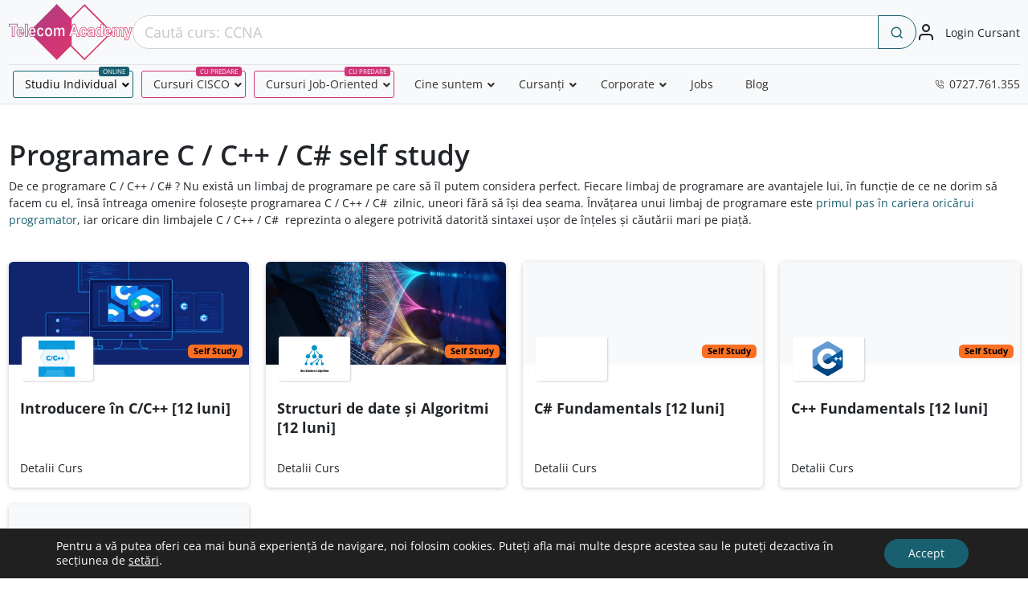

--- FILE ---
content_type: text/html; charset=UTF-8
request_url: https://www.telacad.ro/toate-cursurile/programare-c-c-c/
body_size: 29160
content:
<!DOCTYPE html PUBLIC "-//W3C//DTD XHTML 1.0 Transitional//EN" "http://www.w3.org/TR/xhtml1/DTD/xhtml1-transitional.dtd">
<html lang="ro-RO">

<head>
  <meta charset="UTF-8" />

  <meta name="viewport" content="width=device-width, initial-scale=1.0, user-scalable=no">

  
  <link rel="profile" href="http://gmpg.org/xfn/11" />

  <link rel="pingback" href="https://www.telacad.ro/xmlrpc.php" />

  <meta name='robots' content='index, follow, max-image-preview:large, max-snippet:-1, max-video-preview:-1' />

	<!-- This site is optimized with the Yoast SEO plugin v19.10 - https://yoast.com/wordpress/plugins/seo/ -->
	<title>Învață limbajul C/C++ și începe o carieră în programare!</title>
	<meta name="description" content="Programare C/C++ se concentrează pe simplitate și performanță. Învățarea unui limbaj de programare este primul pas în cariera oricărui programator." />
	<link rel="canonical" href="https://www.telacad.ro/toate-cursurile/programare-c-c-c/" />
	<meta property="og:locale" content="ro_RO" />
	<meta property="og:type" content="article" />
	<meta property="og:title" content="Învață limbajul C/C++ și începe o carieră în programare!" />
	<meta property="og:description" content="Programare C/C++ se concentrează pe simplitate și performanță. Învățarea unui limbaj de programare este primul pas în cariera oricărui programator." />
	<meta property="og:url" content="https://www.telacad.ro/toate-cursurile/programare-c-c-c/" />
	<meta property="og:site_name" content="Telecom Academy" />
	<meta name="twitter:card" content="summary_large_image" />
	<script type="application/ld+json" class="yoast-schema-graph">{"@context":"https://schema.org","@graph":[{"@type":"CollectionPage","@id":"https://www.telacad.ro/toate-cursurile/programare-c-c-c/","url":"https://www.telacad.ro/toate-cursurile/programare-c-c-c/","name":"Învață limbajul C/C++ și începe o carieră în programare!","isPartOf":{"@id":"https://www.telacad.ro/#website"},"primaryImageOfPage":{"@id":"https://www.telacad.ro/toate-cursurile/programare-c-c-c/#primaryimage"},"image":{"@id":"https://www.telacad.ro/toate-cursurile/programare-c-c-c/#primaryimage"},"thumbnailUrl":"https://www.telacad.ro/wp-content/uploads/2024/01/CC-1.png","description":"Programare C/C++ se concentrează pe simplitate și performanță. Învățarea unui limbaj de programare este primul pas în cariera oricărui programator.","breadcrumb":{"@id":"https://www.telacad.ro/toate-cursurile/programare-c-c-c/#breadcrumb"},"inLanguage":"ro-RO"},{"@type":"ImageObject","inLanguage":"ro-RO","@id":"https://www.telacad.ro/toate-cursurile/programare-c-c-c/#primaryimage","url":"https://www.telacad.ro/wp-content/uploads/2024/01/CC-1.png","contentUrl":"https://www.telacad.ro/wp-content/uploads/2024/01/CC-1.png","width":500,"height":500},{"@type":"BreadcrumbList","@id":"https://www.telacad.ro/toate-cursurile/programare-c-c-c/#breadcrumb","itemListElement":[{"@type":"ListItem","position":1,"name":"Prima pagină","item":"https://www.telacad.ro/"},{"@type":"ListItem","position":2,"name":"Programare C / C++ / C# self study"}]},{"@type":"WebSite","@id":"https://www.telacad.ro/#website","url":"https://www.telacad.ro/","name":"Telecom Academy","description":"Cursuri CCNA, Cursuri JAVA, Cursuri LINUX, Cursuri PHP/MySQL, Cursuri baze de date, Cursuri progamare","potentialAction":[{"@type":"SearchAction","target":{"@type":"EntryPoint","urlTemplate":"https://www.telacad.ro/?s={search_term_string}"},"query-input":"required name=search_term_string"}],"inLanguage":"ro-RO"}]}</script>
	<!-- / Yoast SEO plugin. -->


<link rel='dns-prefetch' href='//www.google.com' />
<link rel="alternate" type="application/rss+xml" title="Telecom Academy &raquo; Flux" href="https://www.telacad.ro/feed/" />
<link rel="alternate" type="application/rss+xml" title="Telecom Academy &raquo; Flux comentarii" href="https://www.telacad.ro/comments/feed/" />
<link rel="alternate" type="application/rss+xml" title="Telecom Academy &raquo; Flux Programare C / C++ / C# self study Categorie cursuri" href="https://www.telacad.ro/toate-cursurile/programare-c-c-c/feed/" />
<link rel='stylesheet' id='wp-block-library-css' href='https://www.telacad.ro/wp-includes/css/dist/block-library/style.min.css?x97605&amp;ver=6.1.9' type='text/css' media='all' />
<style id='acf-fullpage-section-style-inline-css' type='text/css'>
.fullpage-section-block{background-size:cover;background-position:center}.fullpage-section-block video{position:absolute;right:0;bottom:0;top:0;width:100%;height:100%;background-size:100% 100%;background-color:#000;background-position:center center;background-size:contain;-o-object-fit:cover;object-fit:cover;z-index:1}.fullpage-section-block .fullpage-section-bg{position:absolute;right:0;bottom:0;top:0;width:100%;height:100%;z-index:2}.fullpage-section-block .fullpage-section{position:relative;z-index:5}
</style>
<style id='acf-local-video-style-inline-css' type='text/css'>
.local-video-block .local-video{position:relative;aspect-ratio:16/9;max-height:70vh;margin:0 auto}.local-video-block .local-video>div{overflow:hidden;border-radius:.5rem;position:relative;z-index:5;aspect-ratio:16/9;box-shadow:0 0 8px rgba(255,255,255,.2)}@keyframes picture-bg{0%{background:linear-gradient(90deg,#fb6f22 44%,#3e00ff 0) top/100% 34% no-repeat,linear-gradient(90deg,#0075b4 50%,#3e00ff 0) top/100% 82% no-repeat,linear-gradient(90deg,#0075b4 40%,#cf3476 0) top/100% 100% no-repeat}50%{background:linear-gradient(90deg,#fb6f22 44%,#3e00ff 0) top/400% 64% no-repeat,linear-gradient(90deg,#0075b4 50%,#3e00ff 0) top/100% 42% no-repeat,linear-gradient(90deg,#0075b4 40%,#cf3476 0) top/460% 100% no-repeat}100%{background:linear-gradient(90deg,#fb6f22 44%,#3e00ff 0) top/100% 34% no-repeat,linear-gradient(90deg,#0075b4 50%,#3e00ff 0) top/100% 82% no-repeat,linear-gradient(90deg,#0075b4 40%,#cf3476 0) top/100% 100% no-repeat}}.fullpage-section-block:first-child .local-video-block .local-video{max-height:calc(70vh - var(--header-height))}.local-video-block .local-video video{width:100%}.local-video-block .local-video .local-video-play{position:absolute;z-index:5;top:0;bottom:0;left:0;right:0;display:flex;align-items:center;justify-content:center;color:#fff;font-size:calc(var(--reference) * .5);background-color:rgba(0,0,0,.2);cursor:pointer;transition:all .2s ease-in-out}.local-video-block .local-video .local-video-play span{transition:all .2s ease-in-out}.local-video-block .local-video .local-video-play:hover span{transform:scale(1.1)}
</style>
<style id='acf-video-carousel-style-inline-css' type='text/css'>
.video-carousel-block .video-carousel .video-carousel-item{padding:1rem 0;transition:all .2s ease-in-out;transform:scale(.9)}.video-carousel-block .video-carousel .video-carousel-item>div{border-radius:var(--bs-border-radius);background-color:#fff;overflow:hidden;position:relative;box-shadow:0 1px 6px rgba(31,31,31,.12),0 1px 4px rgba(31,31,31,.12);transition:all .45s cubic-bezier(.23,1,.32,1)}.video-carousel-block .video-carousel .video-carousel-item>div:hover{box-shadow:0 7px 10px rgba(31,31,31,.16),0 7px 10px rgba(31,31,31,.23)}.video-carousel-block .video-carousel .video-carousel-item .video-carousel-item-img{position:relative}.video-carousel-block .video-carousel .video-carousel-item .video-carousel-item-img img{width:100%;aspect-ratio:16/9;-o-object-fit:cover;object-fit:cover;-o-object-position:center;object-position:center}.video-carousel-block .video-carousel .video-carousel-item .video-carousel-item-img.img-square img{aspect-ratio:1/1}.video-carousel-block .video-carousel .video-carousel-item .video-carousel-item-content{padding:1rem;padding-top:2rem}.video-carousel-block .video-carousel .slick-slide.slick-center .video-carousel-item{transform:scale(1)}.video-carousel-block .slick-arrow{font-size:0;color:transparent;line-height:0;padding:0;text-shadow:0 0 3px rgba(255,255,255,.3);text-shadow:-1px 0 #fff,0 1px #fff,1px 0 #fff,0 -1px #fff;width:3rem;height:3rem;display:block;background-position:center;background-repeat:no-repeat;background-color:transparent;border:none;-webkit-appearance:none;-moz-appearance:none;appearance:none;box-shadow:none;position:absolute;top:50%;transition:all .2s ease-in-out;z-index:5}.video-carousel-block .slick-arrow.slick-disabled{opacity:.5}.video-carousel-block .slick-arrow:before{font-size:3rem;color:var(--bs-info);font-family:icomoon!important;speak:never;font-style:normal;font-weight:400;font-variant:normal;text-transform:none;line-height:1;-webkit-font-smoothing:antialiased}.video-carousel-block .slick-arrow.slick-prev{transform:translate(0,-50%);left:0}@media (min-width:992px){.video-carousel-block .slick-arrow.slick-prev{left:-3rem}}.video-carousel-block .slick-arrow.slick-prev:before{content:"\e935"}.video-carousel-block .slick-arrow.slick-next{right:0;transform:translate(0,-50%)}@media (min-width:992px){.video-carousel-block .slick-arrow.slick-next{right:-3rem}}.video-carousel-block .slick-arrow.slick-next:before{content:"\e936"}.video-carousel-block .slick-list{padding-left:60px!important;padding-right:60px!important}.video-carousel-block .slick-list .slick-track{display:flex!important;align-items:center!important}@media (min-width:768px){.video-carousel-block .slick-list{padding-left:150px!important;padding-right:150px!important}}@media (min-width:1200px){.video-carousel-block .slick-list{padding-left:0!important;padding-right:0!important}}
</style>
<style id='acf-courses-list-style-inline-css' type='text/css'>
.courses-list-block{overflow:hidden}.courses-list-block .courses-list-items{display:flex;flex-wrap:wrap;gap:1.5rem 0;margin-left:-1rem;margin-right:-1rem}.courses-list-block .courses-list-items .courses-list-item{max-width:100%;padding-left:1rem;padding-right:1rem;width:100%}@media (min-width:768px){.courses-list-block .courses-list-items .courses-list-item{width:50%}}@media (min-width:1200px){.courses-list-block .courses-list-items .courses-list-item{width:33.333%}}.courses-list-block .courses-list-items .courses-list-item label{cursor:pointer;transition:all .2s ease-in-out;border:var(--bs-border-width) var(--bs-border-style) transparent}.courses-list-block .courses-list-items .courses-list-item label:hover{border-color:var(--bs-border-color);background-color:var(--bs-light)}.courses-list-block .courses-list-items .courses-list-item input:checked+label{box-shadow:inset 0 0 0 2px #0075b4}.courses-list-block .courses-list-items .courses-list-item input:checked+label>a{opacity:.85;visibility:visible}.courses-list-block .courses-list-items .courses-list-item input:disabled+label{cursor:not-allowed;opacity:.5}.courses-list-block .courses-list-items .courses-list-item .courses-list-item__inner{display:flex;align-items:center;padding:3px 12px 3px 3px;position:relative}.courses-list-block .courses-list-items .courses-list-item .courses-list-item__inner>span:first-child{background-color:var(--bs-gray-100);width:3.5rem;height:3.5rem;display:flex;align-items:center;justify-content:center;border-radius:50rem;padding:.8rem}.courses-list-block .courses-list-items .courses-list-item .courses-list-item__inner>span:first-child img{aspect-ratio:1/1;-o-object-fit:contain;object-fit:contain;-o-object-position:center;object-position:center;width:100%;width:2.7rem}.courses-list-block .courses-list-items .courses-list-item .courses-list-item__inner>span:nth-child(2){font-size:1.2rem;flex:1 1 0;padding-left:.8rem}.courses-list-block .courses-list-items .courses-list-item .courses-list-item__inner>a{position:absolute;z-index:5;background-color:#0075b4;border-radius:50rem;padding:4px 16px;color:#fff;top:0;bottom:0;display:flex;align-items:center;justify-content:center;right:0;transition:all .2s ease-in-out;opacity:0;visibility:hidden}.courses-list-block .courses-list-items .courses-list-item .courses-list-item__inner>a:hover{opacity:.95!important}
</style>
<style id='acf-week-days-style-inline-css' type='text/css'>
.week-days-block .week-days .nav button{transition:all .2s ease-in-out}.week-days-block .week-days .nav button.active{box-shadow:inset 0 0 0 3px #0075b4}.week-days-block .week-days .week-days-item{padding:1.2rem .6rem}.week-days-block .slick-arrow{font-size:0;color:transparent;line-height:0;padding:0;text-shadow:0 0 3px rgba(255,255,255,.3);text-shadow:-1px 0 #fff,0 1px #fff,1px 0 #fff,0 -1px #fff;width:3rem;height:3rem;display:block;background-position:center;background-repeat:no-repeat;background-color:transparent;border:none;-webkit-appearance:none;-moz-appearance:none;appearance:none;box-shadow:none;position:absolute;top:50%;transition:all .2s ease-in-out;z-index:5}.week-days-block .slick-arrow.slick-disabled{opacity:.5}.week-days-block .slick-arrow:before{font-size:3rem;color:var(--bs-info);font-family:icomoon!important;speak:never;font-style:normal;font-weight:400;font-variant:normal;text-transform:none;line-height:1;-webkit-font-smoothing:antialiased}.week-days-block .slick-arrow.slick-prev{transform:translate(0,-50%);left:0}@media (min-width:992px){.week-days-block .slick-arrow.slick-prev{left:-3rem}}.week-days-block .slick-arrow.slick-prev:before{content:"\e935"}.week-days-block .slick-arrow.slick-next{right:0;transform:translate(0,-50%)}@media (min-width:992px){.week-days-block .slick-arrow.slick-next{right:-3rem}}.week-days-block .slick-arrow.slick-next:before{content:"\e936"}.week-days-block .slick-list{padding-left:60px!important;padding-right:60px!important}.week-days-block .slick-list .slick-track{display:flex!important;align-items:stretch!important}.week-days-block .slick-list .slick-track>.slick-slide{height:unset!important}.week-days-block .slick-list .slick-track>.slick-slide>*{height:100%}.week-days-block .slick-list .slick-track>.slick-slide>*>*{height:100%}@media (min-width:768px){.week-days-block .slick-list{padding-left:110px!important;padding-right:110px!important}}@media (min-width:992px){.week-days-block .slick-list{padding-left:0!important;padding-right:0!important}}
</style>
<style id='acf-pricing-table-style-inline-css' type='text/css'>
.pricing-table-block{--gutter-x:1.5rem}.pricing-table-block .pricing-table{display:flex;justify-content:center;margin-left:calc(-.5 * var(--gutter-x));margin-right:calc(-.5 * var(--gutter-x));flex-wrap:wrap;margin-top:var(--gutter-x)}.pricing-table-block .pricing-table .pricing-table-item{display:flex;width:100%;padding-left:calc(.5 * var(--gutter-x));padding-right:calc(.5 * var(--gutter-x));margin-bottom:var(--gutter-x);--fs-extra-large:clamp(1.4rem, calc(1.2rem + 0.5vw), 1.85rem)}.pricing-table-block .pricing-table .pricing-table-item .text-large{font-size:clamp(1rem,.85rem + .4vw,1.2rem)}.pricing-table-block .pricing-table .pricing-table-item .text-extra-large{font-size:calc(--fs-extra-large)}@media (max-width:1199.98px){.pricing-table-block .pricing-table .pricing-table-item{width:60%!important}}@media (max-width:991.98px){.pricing-table-block .pricing-table .pricing-table-item{width:100%!important}}.pricing-table-block .pricing-table .pricing-table-item.featured>*{background:var(--bs-light)}.pricing-table-block .pricing-table .pricing-table-item>*{background-color:#fff;width:100%;position:relative;display:flex;flex-direction:column;justify-content:space-between;padding:0 1rem}.pricing-table-block .pricing-table .pricing-table-item>* .featured-label{position:absolute;text-decoration:none;display:block;top:0;left:50%;min-width:50%;max-width:calc(100% - 1rem);transform:translate(-50%,-50%);padding:.4rem .8rem;font-size:.9em;text-align:center;text-transform:uppercase;font-weight:200;color:#fff;border-radius:50rem}.pricing-table-block .pricing-table .pricing-table-item>* .header{padding:2rem 0;margin-bottom:2rem;border-bottom:1px solid #eee}.pricing-table-block .pricing-table .pricing-table-item>* .title{margin-bottom:1rem}.pricing-table-block .pricing-table .pricing-table-item>* .title h3{margin-bottom:0;font-weight:800}.pricing-table-block .pricing-table .pricing-table-item>* .price{margin-bottom:1rem;display:flex;width:100%;align-items:center;font-weight:200;color:var(--bs-gray-600);font-size:1em;align-items:baseline}@media (max-width:1199.98px){.pricing-table-block .pricing-table .pricing-table-item>* .price{min-height:unset}}.pricing-table-block .pricing-table .pricing-table-item>* .price strong{color:var(--bs-body-color);font-size:var(--fs-extra-large)}.pricing-table-block .pricing-table .pricing-table-item>* .description{color:var(--bs-gray-600);font-weight:200}.pricing-table-block .pricing-table .pricing-table-item>* .pricing-table-link{font-weight:700;text-decoration:underline;color:var(--bs-info)}.pricing-table-block .pricing-table .pricing-table-item>* .pricing-table-link:hover{text-decoration:none}.pricing-table-block .pricing-table .pricing-table-item>* .pricing-table-specs{display:flex;flex-direction:column;gap:.5em}.pricing-table-block .pricing-table .pricing-table-item>* .pricing-table-specs .pricing-table-spec{display:flex}.pricing-table-block .pricing-table .pricing-table-item>* .pricing-table-specs .pricing-table-spec .spec-icon{width:1.5em;display:inline-block;padding:.3em 0 0 0;color:var(--bs-success)}.pricing-table-block .pricing-table .pricing-table-item>* .pricing-table-specs .pricing-table-spec .spec-desc{flex:1}.pricing-table-block .pricing-table .pricing-table-item>* .pricing-table-specs .pricing-table-spec .spec-desc>span[data-bs-toggle=tooltip]{text-decoration:underline;-webkit-text-decoration:underline dotted var(--bs-info);text-decoration:underline dotted var(--bs-info);text-underline-offset:4px;display:inline}.pricing-table-block .pricing-table .pricing-table-item>* .pricing-table-specs .pricing-table-spec .spec-desc>span[data-bs-toggle=tooltip]:hover{cursor:help}.pricing-table-block .pricing-table .pricing-table-item>* .pricing-table-specs .pricing-table-spec.disabled{color:var(--bs-gray-300)}.pricing-table-block .pricing-table .pricing-table-item>* .pricing-table-specs .pricing-table-spec.disabled .spec-icon{color:inherit}
</style>
<style id='global-styles-inline-css' type='text/css'>
body{--wp--preset--color--black: #000000;--wp--preset--color--cyan-bluish-gray: #abb8c3;--wp--preset--color--white: #ffffff;--wp--preset--color--pale-pink: #f78da7;--wp--preset--color--vivid-red: #cf2e2e;--wp--preset--color--luminous-vivid-orange: #ff6900;--wp--preset--color--luminous-vivid-amber: #fcb900;--wp--preset--color--light-green-cyan: #7bdcb5;--wp--preset--color--vivid-green-cyan: #00d084;--wp--preset--color--pale-cyan-blue: #8ed1fc;--wp--preset--color--vivid-cyan-blue: #0693e3;--wp--preset--color--vivid-purple: #9b51e0;--wp--preset--color--primary: #18606f;--wp--preset--color--secondary: #cf3476;--wp--preset--color--dark: #212529;--wp--preset--color--light: #f8f9fa;--wp--preset--gradient--vivid-cyan-blue-to-vivid-purple: linear-gradient(135deg,rgba(6,147,227,1) 0%,rgb(155,81,224) 100%);--wp--preset--gradient--light-green-cyan-to-vivid-green-cyan: linear-gradient(135deg,rgb(122,220,180) 0%,rgb(0,208,130) 100%);--wp--preset--gradient--luminous-vivid-amber-to-luminous-vivid-orange: linear-gradient(135deg,rgba(252,185,0,1) 0%,rgba(255,105,0,1) 100%);--wp--preset--gradient--luminous-vivid-orange-to-vivid-red: linear-gradient(135deg,rgba(255,105,0,1) 0%,rgb(207,46,46) 100%);--wp--preset--gradient--very-light-gray-to-cyan-bluish-gray: linear-gradient(135deg,rgb(238,238,238) 0%,rgb(169,184,195) 100%);--wp--preset--gradient--cool-to-warm-spectrum: linear-gradient(135deg,rgb(74,234,220) 0%,rgb(151,120,209) 20%,rgb(207,42,186) 40%,rgb(238,44,130) 60%,rgb(251,105,98) 80%,rgb(254,248,76) 100%);--wp--preset--gradient--blush-light-purple: linear-gradient(135deg,rgb(255,206,236) 0%,rgb(152,150,240) 100%);--wp--preset--gradient--blush-bordeaux: linear-gradient(135deg,rgb(254,205,165) 0%,rgb(254,45,45) 50%,rgb(107,0,62) 100%);--wp--preset--gradient--luminous-dusk: linear-gradient(135deg,rgb(255,203,112) 0%,rgb(199,81,192) 50%,rgb(65,88,208) 100%);--wp--preset--gradient--pale-ocean: linear-gradient(135deg,rgb(255,245,203) 0%,rgb(182,227,212) 50%,rgb(51,167,181) 100%);--wp--preset--gradient--electric-grass: linear-gradient(135deg,rgb(202,248,128) 0%,rgb(113,206,126) 100%);--wp--preset--gradient--midnight: linear-gradient(135deg,rgb(2,3,129) 0%,rgb(40,116,252) 100%);--wp--preset--duotone--dark-grayscale: url('#wp-duotone-dark-grayscale');--wp--preset--duotone--grayscale: url('#wp-duotone-grayscale');--wp--preset--duotone--purple-yellow: url('#wp-duotone-purple-yellow');--wp--preset--duotone--blue-red: url('#wp-duotone-blue-red');--wp--preset--duotone--midnight: url('#wp-duotone-midnight');--wp--preset--duotone--magenta-yellow: url('#wp-duotone-magenta-yellow');--wp--preset--duotone--purple-green: url('#wp-duotone-purple-green');--wp--preset--duotone--blue-orange: url('#wp-duotone-blue-orange');--wp--preset--font-size--small: 13px;--wp--preset--font-size--medium: 20px;--wp--preset--font-size--large: 36px;--wp--preset--font-size--x-large: 42px;--wp--preset--spacing--20: 0.44rem;--wp--preset--spacing--30: 0.67rem;--wp--preset--spacing--40: 1rem;--wp--preset--spacing--50: 1.5rem;--wp--preset--spacing--60: 2.25rem;--wp--preset--spacing--70: 3.38rem;--wp--preset--spacing--80: 5.06rem;}body { margin: 0;--wp--style--global--content-size: 1320px;--wp--style--global--wide-size: 1600px; }.wp-site-blocks > .alignleft { float: left; margin-right: 2em; }.wp-site-blocks > .alignright { float: right; margin-left: 2em; }.wp-site-blocks > .aligncenter { justify-content: center; margin-left: auto; margin-right: auto; }.wp-site-blocks > * { margin-block-start: 0; margin-block-end: 0; }.wp-site-blocks > * + * { margin-block-start: 1.5rem; }body { --wp--style--block-gap: 1.5rem; }body .is-layout-flow > *{margin-block-start: 0;margin-block-end: 0;}body .is-layout-flow > * + *{margin-block-start: 1.5rem;margin-block-end: 0;}body .is-layout-constrained > *{margin-block-start: 0;margin-block-end: 0;}body .is-layout-constrained > * + *{margin-block-start: 1.5rem;margin-block-end: 0;}body .is-layout-flex{gap: 1.5rem;}body .is-layout-flow > .alignleft{float: left;margin-inline-start: 0;margin-inline-end: 2em;}body .is-layout-flow > .alignright{float: right;margin-inline-start: 2em;margin-inline-end: 0;}body .is-layout-flow > .aligncenter{margin-left: auto !important;margin-right: auto !important;}body .is-layout-constrained > .alignleft{float: left;margin-inline-start: 0;margin-inline-end: 2em;}body .is-layout-constrained > .alignright{float: right;margin-inline-start: 2em;margin-inline-end: 0;}body .is-layout-constrained > .aligncenter{margin-left: auto !important;margin-right: auto !important;}body .is-layout-constrained > :where(:not(.alignleft):not(.alignright):not(.alignfull)){max-width: var(--wp--style--global--content-size);margin-left: auto !important;margin-right: auto !important;}body .is-layout-constrained > .alignwide{max-width: var(--wp--style--global--wide-size);}body .is-layout-flex{display: flex;}body .is-layout-flex{flex-wrap: wrap;align-items: center;}body .is-layout-flex > *{margin: 0;}body{padding-top: 0px;padding-right: 0px;padding-bottom: 0px;padding-left: 0px;}a:where(:not(.wp-element-button)){text-decoration: underline;}.wp-element-button, .wp-block-button__link{background-color: #32373c;border-width: 0;color: #fff;font-family: inherit;font-size: inherit;line-height: inherit;padding: calc(0.667em + 2px) calc(1.333em + 2px);text-decoration: none;}.has-black-color{color: var(--wp--preset--color--black) !important;}.has-cyan-bluish-gray-color{color: var(--wp--preset--color--cyan-bluish-gray) !important;}.has-white-color{color: var(--wp--preset--color--white) !important;}.has-pale-pink-color{color: var(--wp--preset--color--pale-pink) !important;}.has-vivid-red-color{color: var(--wp--preset--color--vivid-red) !important;}.has-luminous-vivid-orange-color{color: var(--wp--preset--color--luminous-vivid-orange) !important;}.has-luminous-vivid-amber-color{color: var(--wp--preset--color--luminous-vivid-amber) !important;}.has-light-green-cyan-color{color: var(--wp--preset--color--light-green-cyan) !important;}.has-vivid-green-cyan-color{color: var(--wp--preset--color--vivid-green-cyan) !important;}.has-pale-cyan-blue-color{color: var(--wp--preset--color--pale-cyan-blue) !important;}.has-vivid-cyan-blue-color{color: var(--wp--preset--color--vivid-cyan-blue) !important;}.has-vivid-purple-color{color: var(--wp--preset--color--vivid-purple) !important;}.has-primary-color{color: var(--wp--preset--color--primary) !important;}.has-secondary-color{color: var(--wp--preset--color--secondary) !important;}.has-dark-color{color: var(--wp--preset--color--dark) !important;}.has-light-color{color: var(--wp--preset--color--light) !important;}.has-black-background-color{background-color: var(--wp--preset--color--black) !important;}.has-cyan-bluish-gray-background-color{background-color: var(--wp--preset--color--cyan-bluish-gray) !important;}.has-white-background-color{background-color: var(--wp--preset--color--white) !important;}.has-pale-pink-background-color{background-color: var(--wp--preset--color--pale-pink) !important;}.has-vivid-red-background-color{background-color: var(--wp--preset--color--vivid-red) !important;}.has-luminous-vivid-orange-background-color{background-color: var(--wp--preset--color--luminous-vivid-orange) !important;}.has-luminous-vivid-amber-background-color{background-color: var(--wp--preset--color--luminous-vivid-amber) !important;}.has-light-green-cyan-background-color{background-color: var(--wp--preset--color--light-green-cyan) !important;}.has-vivid-green-cyan-background-color{background-color: var(--wp--preset--color--vivid-green-cyan) !important;}.has-pale-cyan-blue-background-color{background-color: var(--wp--preset--color--pale-cyan-blue) !important;}.has-vivid-cyan-blue-background-color{background-color: var(--wp--preset--color--vivid-cyan-blue) !important;}.has-vivid-purple-background-color{background-color: var(--wp--preset--color--vivid-purple) !important;}.has-primary-background-color{background-color: var(--wp--preset--color--primary) !important;}.has-secondary-background-color{background-color: var(--wp--preset--color--secondary) !important;}.has-dark-background-color{background-color: var(--wp--preset--color--dark) !important;}.has-light-background-color{background-color: var(--wp--preset--color--light) !important;}.has-black-border-color{border-color: var(--wp--preset--color--black) !important;}.has-cyan-bluish-gray-border-color{border-color: var(--wp--preset--color--cyan-bluish-gray) !important;}.has-white-border-color{border-color: var(--wp--preset--color--white) !important;}.has-pale-pink-border-color{border-color: var(--wp--preset--color--pale-pink) !important;}.has-vivid-red-border-color{border-color: var(--wp--preset--color--vivid-red) !important;}.has-luminous-vivid-orange-border-color{border-color: var(--wp--preset--color--luminous-vivid-orange) !important;}.has-luminous-vivid-amber-border-color{border-color: var(--wp--preset--color--luminous-vivid-amber) !important;}.has-light-green-cyan-border-color{border-color: var(--wp--preset--color--light-green-cyan) !important;}.has-vivid-green-cyan-border-color{border-color: var(--wp--preset--color--vivid-green-cyan) !important;}.has-pale-cyan-blue-border-color{border-color: var(--wp--preset--color--pale-cyan-blue) !important;}.has-vivid-cyan-blue-border-color{border-color: var(--wp--preset--color--vivid-cyan-blue) !important;}.has-vivid-purple-border-color{border-color: var(--wp--preset--color--vivid-purple) !important;}.has-primary-border-color{border-color: var(--wp--preset--color--primary) !important;}.has-secondary-border-color{border-color: var(--wp--preset--color--secondary) !important;}.has-dark-border-color{border-color: var(--wp--preset--color--dark) !important;}.has-light-border-color{border-color: var(--wp--preset--color--light) !important;}.has-vivid-cyan-blue-to-vivid-purple-gradient-background{background: var(--wp--preset--gradient--vivid-cyan-blue-to-vivid-purple) !important;}.has-light-green-cyan-to-vivid-green-cyan-gradient-background{background: var(--wp--preset--gradient--light-green-cyan-to-vivid-green-cyan) !important;}.has-luminous-vivid-amber-to-luminous-vivid-orange-gradient-background{background: var(--wp--preset--gradient--luminous-vivid-amber-to-luminous-vivid-orange) !important;}.has-luminous-vivid-orange-to-vivid-red-gradient-background{background: var(--wp--preset--gradient--luminous-vivid-orange-to-vivid-red) !important;}.has-very-light-gray-to-cyan-bluish-gray-gradient-background{background: var(--wp--preset--gradient--very-light-gray-to-cyan-bluish-gray) !important;}.has-cool-to-warm-spectrum-gradient-background{background: var(--wp--preset--gradient--cool-to-warm-spectrum) !important;}.has-blush-light-purple-gradient-background{background: var(--wp--preset--gradient--blush-light-purple) !important;}.has-blush-bordeaux-gradient-background{background: var(--wp--preset--gradient--blush-bordeaux) !important;}.has-luminous-dusk-gradient-background{background: var(--wp--preset--gradient--luminous-dusk) !important;}.has-pale-ocean-gradient-background{background: var(--wp--preset--gradient--pale-ocean) !important;}.has-electric-grass-gradient-background{background: var(--wp--preset--gradient--electric-grass) !important;}.has-midnight-gradient-background{background: var(--wp--preset--gradient--midnight) !important;}.has-small-font-size{font-size: var(--wp--preset--font-size--small) !important;}.has-medium-font-size{font-size: var(--wp--preset--font-size--medium) !important;}.has-large-font-size{font-size: var(--wp--preset--font-size--large) !important;}.has-x-large-font-size{font-size: var(--wp--preset--font-size--x-large) !important;}
.wp-block-navigation a:where(:not(.wp-element-button)){color: inherit;}
.wp-block-pullquote{font-size: 1.5em;line-height: 1.6;}
</style>
<link rel='stylesheet' id='contact-form-7-css' href='https://www.telacad.ro/wp-content/plugins/contact-form-7/includes/css/styles.css?x97605&amp;ver=5.6.4' type='text/css' media='all' />
<link rel='stylesheet' id='icomoon-css' href='https://www.telacad.ro/wp-content/themes/telacad/assets/fonts/icomoon/style.css?x97605&amp;ver=1716467534' type='text/css' media='all' />
<link rel='stylesheet' id='font-awesome-css' href='https://www.telacad.ro/wp-content/plugins/elementor/assets/lib/font-awesome/css/font-awesome.min.css?x97605&amp;ver=4.7.0' type='text/css' media='all' />
<link rel='stylesheet' id='modules-bundle-css' href='https://www.telacad.ro/wp-content/themes/telacad/assets/css/modules/bundle.css?x97605&amp;ver=1716467534' type='text/css' media='all' />
<link rel='stylesheet' id='bundle-css' href='https://www.telacad.ro/wp-content/themes/telacad/assets/css/bundle.css?x97605&amp;ver=1716467534' type='text/css' media='all' />
<link rel='stylesheet' id='style-css' href='https://www.telacad.ro/wp-content/themes/telacad/style.css?x97605&amp;ver=1716467535' type='text/css' media='all' />
<link rel='stylesheet' id='responsive-css' href='https://www.telacad.ro/wp-content/themes/telacad/assets/css/responsive.css?x97605&amp;ver=1716467534' type='text/css' media='all' />
<link rel='stylesheet' id='ubermenu-css' href='https://www.telacad.ro/wp-content/plugins/ubermenu/pro/assets/css/ubermenu.min.css?x97605&amp;ver=3.7.8' type='text/css' media='all' />
<link rel='stylesheet' id='ubermenu-minimal-css' href='https://www.telacad.ro/wp-content/plugins/ubermenu/assets/css/skins/minimal.css?x97605&amp;ver=6.1.9' type='text/css' media='all' />
<link rel='stylesheet' id='ubermenu-font-awesome-all-css' href='https://www.telacad.ro/wp-content/plugins/ubermenu/assets/fontawesome/css/all.min.css?x97605&amp;ver=6.1.9' type='text/css' media='all' />
<link rel='stylesheet' id='__EPYT__style-css' href='https://www.telacad.ro/wp-content/plugins/youtube-embed-plus/styles/ytprefs.min.css?x97605&amp;ver=14.1.4.1' type='text/css' media='all' />
<style id='__EPYT__style-inline-css' type='text/css'>

                .epyt-gallery-thumb {
                        width: 33.333%;
                }
                
</style>
<link rel='stylesheet' id='elementor-frontend-legacy-css' href='https://www.telacad.ro/wp-content/plugins/elementor/assets/css/frontend-legacy.min.css?x97605&amp;ver=3.6.7' type='text/css' media='all' />
<link rel='stylesheet' id='elementor-frontend-css' href='https://www.telacad.ro/wp-content/plugins/elementor/assets/css/frontend.min.css?x97605&amp;ver=3.6.7' type='text/css' media='all' />
<link rel='stylesheet' id='eael-general-css' href='https://www.telacad.ro/wp-content/plugins/essential-addons-for-elementor-lite/assets/front-end/css/view/general.min.css?x97605&amp;ver=5.4.6' type='text/css' media='all' />
<link rel='stylesheet' id='moove_gdpr_frontend-css' href='https://www.telacad.ro/wp-content/plugins/gdpr-cookie-compliance/dist/styles/gdpr-main-nf.css?x97605&amp;ver=4.13.3' type='text/css' media='all' />
<style id='moove_gdpr_frontend-inline-css' type='text/css'>
				#moove_gdpr_cookie_modal .moove-gdpr-modal-content .moove-gdpr-tab-main h3.tab-title, 
				#moove_gdpr_cookie_modal .moove-gdpr-modal-content .moove-gdpr-tab-main span.tab-title,
				#moove_gdpr_cookie_modal .moove-gdpr-modal-content .moove-gdpr-modal-left-content #moove-gdpr-menu li a, 
				#moove_gdpr_cookie_modal .moove-gdpr-modal-content .moove-gdpr-modal-left-content #moove-gdpr-menu li button,
				#moove_gdpr_cookie_modal .moove-gdpr-modal-content .moove-gdpr-modal-left-content .moove-gdpr-branding-cnt a,
				#moove_gdpr_cookie_modal .moove-gdpr-modal-content .moove-gdpr-modal-footer-content .moove-gdpr-button-holder a.mgbutton, 
				#moove_gdpr_cookie_modal .moove-gdpr-modal-content .moove-gdpr-modal-footer-content .moove-gdpr-button-holder button.mgbutton,
				#moove_gdpr_cookie_modal .cookie-switch .cookie-slider:after, 
				#moove_gdpr_cookie_modal .cookie-switch .slider:after, 
				#moove_gdpr_cookie_modal .switch .cookie-slider:after, 
				#moove_gdpr_cookie_modal .switch .slider:after,
				#moove_gdpr_cookie_info_bar .moove-gdpr-info-bar-container .moove-gdpr-info-bar-content p, 
				#moove_gdpr_cookie_info_bar .moove-gdpr-info-bar-container .moove-gdpr-info-bar-content p a,
				#moove_gdpr_cookie_info_bar .moove-gdpr-info-bar-container .moove-gdpr-info-bar-content a.mgbutton, 
				#moove_gdpr_cookie_info_bar .moove-gdpr-info-bar-container .moove-gdpr-info-bar-content button.mgbutton,
				#moove_gdpr_cookie_modal .moove-gdpr-modal-content .moove-gdpr-tab-main .moove-gdpr-tab-main-content h1, 
				#moove_gdpr_cookie_modal .moove-gdpr-modal-content .moove-gdpr-tab-main .moove-gdpr-tab-main-content h2, 
				#moove_gdpr_cookie_modal .moove-gdpr-modal-content .moove-gdpr-tab-main .moove-gdpr-tab-main-content h3, 
				#moove_gdpr_cookie_modal .moove-gdpr-modal-content .moove-gdpr-tab-main .moove-gdpr-tab-main-content h4, 
				#moove_gdpr_cookie_modal .moove-gdpr-modal-content .moove-gdpr-tab-main .moove-gdpr-tab-main-content h5, 
				#moove_gdpr_cookie_modal .moove-gdpr-modal-content .moove-gdpr-tab-main .moove-gdpr-tab-main-content h6,
				#moove_gdpr_cookie_modal .moove-gdpr-modal-content.moove_gdpr_modal_theme_v2 .moove-gdpr-modal-title .tab-title,
				#moove_gdpr_cookie_modal .moove-gdpr-modal-content.moove_gdpr_modal_theme_v2 .moove-gdpr-tab-main h3.tab-title, 
				#moove_gdpr_cookie_modal .moove-gdpr-modal-content.moove_gdpr_modal_theme_v2 .moove-gdpr-tab-main span.tab-title,
				#moove_gdpr_cookie_modal .moove-gdpr-modal-content.moove_gdpr_modal_theme_v2 .moove-gdpr-branding-cnt a {
				 	font-weight: inherit				}
			#moove_gdpr_cookie_modal,#moove_gdpr_cookie_info_bar,.gdpr_cookie_settings_shortcode_content{font-family:inherit}#moove_gdpr_save_popup_settings_button{background-color:#373737;color:#fff}#moove_gdpr_save_popup_settings_button:hover{background-color:#000}#moove_gdpr_cookie_info_bar .moove-gdpr-info-bar-container .moove-gdpr-info-bar-content a.mgbutton,#moove_gdpr_cookie_info_bar .moove-gdpr-info-bar-container .moove-gdpr-info-bar-content button.mgbutton{background-color:#18606f}#moove_gdpr_cookie_modal .moove-gdpr-modal-content .moove-gdpr-modal-footer-content .moove-gdpr-button-holder a.mgbutton,#moove_gdpr_cookie_modal .moove-gdpr-modal-content .moove-gdpr-modal-footer-content .moove-gdpr-button-holder button.mgbutton,.gdpr_cookie_settings_shortcode_content .gdpr-shr-button.button-green{background-color:#18606f;border-color:#18606f}#moove_gdpr_cookie_modal .moove-gdpr-modal-content .moove-gdpr-modal-footer-content .moove-gdpr-button-holder a.mgbutton:hover,#moove_gdpr_cookie_modal .moove-gdpr-modal-content .moove-gdpr-modal-footer-content .moove-gdpr-button-holder button.mgbutton:hover,.gdpr_cookie_settings_shortcode_content .gdpr-shr-button.button-green:hover{background-color:#fff;color:#18606f}#moove_gdpr_cookie_modal .moove-gdpr-modal-content .moove-gdpr-modal-close i,#moove_gdpr_cookie_modal .moove-gdpr-modal-content .moove-gdpr-modal-close span.gdpr-icon{background-color:#18606f;border:1px solid #18606f}#moove_gdpr_cookie_info_bar span.change-settings-button.focus-g,#moove_gdpr_cookie_info_bar span.change-settings-button:focus,#moove_gdpr_cookie_info_bar button.change-settings-button.focus-g,#moove_gdpr_cookie_info_bar button.change-settings-button:focus{-webkit-box-shadow:0 0 1px 3px #18606f;-moz-box-shadow:0 0 1px 3px #18606f;box-shadow:0 0 1px 3px #18606f}#moove_gdpr_cookie_modal .moove-gdpr-modal-content .moove-gdpr-modal-close i:hover,#moove_gdpr_cookie_modal .moove-gdpr-modal-content .moove-gdpr-modal-close span.gdpr-icon:hover,#moove_gdpr_cookie_info_bar span[data-href]>u.change-settings-button{color:#18606f}#moove_gdpr_cookie_modal .moove-gdpr-modal-content .moove-gdpr-modal-left-content #moove-gdpr-menu li.menu-item-selected a span.gdpr-icon,#moove_gdpr_cookie_modal .moove-gdpr-modal-content .moove-gdpr-modal-left-content #moove-gdpr-menu li.menu-item-selected button span.gdpr-icon{color:inherit}#moove_gdpr_cookie_modal .moove-gdpr-modal-content .moove-gdpr-modal-left-content #moove-gdpr-menu li a span.gdpr-icon,#moove_gdpr_cookie_modal .moove-gdpr-modal-content .moove-gdpr-modal-left-content #moove-gdpr-menu li button span.gdpr-icon{color:inherit}#moove_gdpr_cookie_modal .gdpr-acc-link{line-height:0;font-size:0;color:transparent;position:absolute}#moove_gdpr_cookie_modal .moove-gdpr-modal-content .moove-gdpr-modal-close:hover i,#moove_gdpr_cookie_modal .moove-gdpr-modal-content .moove-gdpr-modal-left-content #moove-gdpr-menu li a,#moove_gdpr_cookie_modal .moove-gdpr-modal-content .moove-gdpr-modal-left-content #moove-gdpr-menu li button,#moove_gdpr_cookie_modal .moove-gdpr-modal-content .moove-gdpr-modal-left-content #moove-gdpr-menu li button i,#moove_gdpr_cookie_modal .moove-gdpr-modal-content .moove-gdpr-modal-left-content #moove-gdpr-menu li a i,#moove_gdpr_cookie_modal .moove-gdpr-modal-content .moove-gdpr-tab-main .moove-gdpr-tab-main-content a:hover,#moove_gdpr_cookie_info_bar.moove-gdpr-dark-scheme .moove-gdpr-info-bar-container .moove-gdpr-info-bar-content a.mgbutton:hover,#moove_gdpr_cookie_info_bar.moove-gdpr-dark-scheme .moove-gdpr-info-bar-container .moove-gdpr-info-bar-content button.mgbutton:hover,#moove_gdpr_cookie_info_bar.moove-gdpr-dark-scheme .moove-gdpr-info-bar-container .moove-gdpr-info-bar-content a:hover,#moove_gdpr_cookie_info_bar.moove-gdpr-dark-scheme .moove-gdpr-info-bar-container .moove-gdpr-info-bar-content button:hover,#moove_gdpr_cookie_info_bar.moove-gdpr-dark-scheme .moove-gdpr-info-bar-container .moove-gdpr-info-bar-content span.change-settings-button:hover,#moove_gdpr_cookie_info_bar.moove-gdpr-dark-scheme .moove-gdpr-info-bar-container .moove-gdpr-info-bar-content button.change-settings-button:hover,#moove_gdpr_cookie_info_bar.moove-gdpr-dark-scheme .moove-gdpr-info-bar-container .moove-gdpr-info-bar-content u.change-settings-button:hover,#moove_gdpr_cookie_info_bar span[data-href]>u.change-settings-button,#moove_gdpr_cookie_info_bar.moove-gdpr-dark-scheme .moove-gdpr-info-bar-container .moove-gdpr-info-bar-content a.mgbutton.focus-g,#moove_gdpr_cookie_info_bar.moove-gdpr-dark-scheme .moove-gdpr-info-bar-container .moove-gdpr-info-bar-content button.mgbutton.focus-g,#moove_gdpr_cookie_info_bar.moove-gdpr-dark-scheme .moove-gdpr-info-bar-container .moove-gdpr-info-bar-content a.focus-g,#moove_gdpr_cookie_info_bar.moove-gdpr-dark-scheme .moove-gdpr-info-bar-container .moove-gdpr-info-bar-content button.focus-g,#moove_gdpr_cookie_info_bar.moove-gdpr-dark-scheme .moove-gdpr-info-bar-container .moove-gdpr-info-bar-content a.mgbutton:focus,#moove_gdpr_cookie_info_bar.moove-gdpr-dark-scheme .moove-gdpr-info-bar-container .moove-gdpr-info-bar-content button.mgbutton:focus,#moove_gdpr_cookie_info_bar.moove-gdpr-dark-scheme .moove-gdpr-info-bar-container .moove-gdpr-info-bar-content a:focus,#moove_gdpr_cookie_info_bar.moove-gdpr-dark-scheme .moove-gdpr-info-bar-container .moove-gdpr-info-bar-content button:focus,#moove_gdpr_cookie_info_bar.moove-gdpr-dark-scheme .moove-gdpr-info-bar-container .moove-gdpr-info-bar-content span.change-settings-button.focus-g,span.change-settings-button:focus,button.change-settings-button.focus-g,button.change-settings-button:focus,#moove_gdpr_cookie_info_bar.moove-gdpr-dark-scheme .moove-gdpr-info-bar-container .moove-gdpr-info-bar-content u.change-settings-button.focus-g,#moove_gdpr_cookie_info_bar.moove-gdpr-dark-scheme .moove-gdpr-info-bar-container .moove-gdpr-info-bar-content u.change-settings-button:focus{color:#18606f}#moove_gdpr_cookie_modal.gdpr_lightbox-hide{display:none}
</style>
<link rel='stylesheet' id='ari-fancybox-css' href='https://www.telacad.ro/wp-content/plugins/ari-fancy-lightbox/assets/fancybox/jquery.fancybox.min.css?x97605&amp;ver=1.3.9' type='text/css' media='all' />
<script type='text/javascript' src='https://www.telacad.ro/wp-includes/js/jquery/jquery.js?x97605' id='jquery-js'></script>
<script type='text/javascript' id='__ytprefs__-js-extra'>
/* <![CDATA[ */
var _EPYT_ = {"ajaxurl":"https:\/\/www.telacad.ro\/wp-admin\/admin-ajax.php","security":"3204911b4f","gallery_scrolloffset":"20","eppathtoscripts":"https:\/\/www.telacad.ro\/wp-content\/plugins\/youtube-embed-plus\/scripts\/","eppath":"https:\/\/www.telacad.ro\/wp-content\/plugins\/youtube-embed-plus\/","epresponsiveselector":"[\"iframe.__youtube_prefs__\",\"iframe[src*='youtube.com']\",\"iframe[src*='youtube-nocookie.com']\",\"iframe[data-ep-src*='youtube.com']\",\"iframe[data-ep-src*='youtube-nocookie.com']\",\"iframe[data-ep-gallerysrc*='youtube.com']\"]","epdovol":"1","version":"14.1.4.1","evselector":"iframe.__youtube_prefs__[src], iframe[src*=\"youtube.com\/embed\/\"], iframe[src*=\"youtube-nocookie.com\/embed\/\"]","ajax_compat":"","ytapi_load":"light","pause_others":"","stopMobileBuffer":"1","facade_mode":"","not_live_on_channel":"","vi_active":"","vi_js_posttypes":[]};
/* ]]> */
</script>
<script type='text/javascript' src='https://www.telacad.ro/wp-content/plugins/youtube-embed-plus/scripts/ytprefs.min.js?x97605&amp;ver=14.1.4.1' id='__ytprefs__-js'></script>
<link rel="https://api.w.org/" href="https://www.telacad.ro/wp-json/" /><link rel="EditURI" type="application/rsd+xml" title="RSD" href="https://www.telacad.ro/xmlrpc.php?rsd" />
<link rel="wlwmanifest" type="application/wlwmanifest+xml" href="https://www.telacad.ro/wp-includes/wlwmanifest.xml" />
<meta name="generator" content="WordPress 6.1.9" />
<meta name="generator" content="Seriously Simple Podcasting 2.18.0" />

<link rel="alternate" type="application/rss+xml" title="Podcast RSS feed" href="https://www.telacad.ro/feed/podcast" />

<style id="ubermenu-custom-generated-css">
/** Font Awesome 4 Compatibility **/
.fa{font-style:normal;font-variant:normal;font-weight:normal;font-family:FontAwesome;}

/** UberMenu Responsive Styles (Breakpoint Setting) **/
@media screen and (min-width: 992px){
  .ubermenu{ display:block !important; } .ubermenu-responsive .ubermenu-item.ubermenu-hide-desktop{ display:none !important; } .ubermenu-responsive.ubermenu-retractors-responsive .ubermenu-retractor-mobile{ display:none; }  /* Top level items full height */ .ubermenu.ubermenu-horizontal.ubermenu-items-vstretch .ubermenu-nav{   display:flex;   align-items:stretch; } .ubermenu.ubermenu-horizontal.ubermenu-items-vstretch .ubermenu-item.ubermenu-item-level-0{   display:flex;   flex-direction:column; } .ubermenu.ubermenu-horizontal.ubermenu-items-vstretch .ubermenu-item.ubermenu-item-level-0 > .ubermenu-target{   flex:1;   display:flex;   align-items:center; flex-wrap:wrap; } .ubermenu.ubermenu-horizontal.ubermenu-items-vstretch .ubermenu-item.ubermenu-item-level-0 > .ubermenu-target > .ubermenu-target-divider{ position:static; flex-basis:100%; } .ubermenu.ubermenu-horizontal.ubermenu-items-vstretch .ubermenu-item.ubermenu-item-level-0 > .ubermenu-target.ubermenu-item-layout-image_left > .ubermenu-target-text{ padding-left:1em; } .ubermenu.ubermenu-horizontal.ubermenu-items-vstretch .ubermenu-item.ubermenu-item-level-0 > .ubermenu-target.ubermenu-item-layout-image_right > .ubermenu-target-text{ padding-right:1em; } .ubermenu.ubermenu-horizontal.ubermenu-items-vstretch .ubermenu-item.ubermenu-item-level-0 > .ubermenu-target.ubermenu-item-layout-image_above, .ubermenu.ubermenu-horizontal.ubermenu-items-vstretch .ubermenu-item.ubermenu-item-level-0 > .ubermenu-target.ubermenu-item-layout-image_below{ flex-direction:column; } .ubermenu.ubermenu-horizontal.ubermenu-items-vstretch .ubermenu-item.ubermenu-item-level-0 > .ubermenu-submenu-drop{   top:100%; } .ubermenu.ubermenu-horizontal.ubermenu-items-vstretch .ubermenu-item-level-0:not(.ubermenu-align-right) + .ubermenu-item.ubermenu-align-right{ margin-left:auto; } .ubermenu.ubermenu-horizontal.ubermenu-items-vstretch .ubermenu-item.ubermenu-item-level-0 > .ubermenu-target.ubermenu-content-align-left{   justify-content:flex-start; } .ubermenu.ubermenu-horizontal.ubermenu-items-vstretch .ubermenu-item.ubermenu-item-level-0 > .ubermenu-target.ubermenu-content-align-center{   justify-content:center; } .ubermenu.ubermenu-horizontal.ubermenu-items-vstretch .ubermenu-item.ubermenu-item-level-0 > .ubermenu-target.ubermenu-content-align-right{   justify-content:flex-end; }  /* Force current submenu always open but below others */ .ubermenu-force-current-submenu .ubermenu-item-level-0.ubermenu-current-menu-item > .ubermenu-submenu-drop, .ubermenu-force-current-submenu .ubermenu-item-level-0.ubermenu-current-menu-ancestor > .ubermenu-submenu-drop {     display: block!important;     opacity: 1!important;     visibility: visible!important;     margin: 0!important;     top: auto!important;     height: auto;     z-index:19; }   /* Invert Horizontal menu to make subs go up */ .ubermenu-invert.ubermenu-horizontal .ubermenu-item-level-0 > .ubermenu-submenu-drop, .ubermenu-invert.ubermenu-horizontal.ubermenu-items-vstretch .ubermenu-item.ubermenu-item-level-0>.ubermenu-submenu-drop{  top:auto;  bottom:100%; } .ubermenu-invert.ubermenu-horizontal.ubermenu-sub-indicators .ubermenu-item-level-0.ubermenu-has-submenu-drop > .ubermenu-target > .ubermenu-sub-indicator{ transform:rotate(180deg); } /* Make second level flyouts fly up */ .ubermenu-invert.ubermenu-horizontal .ubermenu-submenu .ubermenu-item.ubermenu-active > .ubermenu-submenu-type-flyout{     top:auto;     bottom:0; } /* Clip the submenus properly when inverted */ .ubermenu-invert.ubermenu-horizontal .ubermenu-item-level-0 > .ubermenu-submenu-drop{     clip: rect(-5000px,5000px,auto,-5000px); }    /* Invert Vertical menu to make subs go left */ .ubermenu-invert.ubermenu-vertical .ubermenu-item-level-0 > .ubermenu-submenu-drop{   right:100%;   left:auto; } .ubermenu-invert.ubermenu-vertical.ubermenu-sub-indicators .ubermenu-item-level-0.ubermenu-item-has-children > .ubermenu-target > .ubermenu-sub-indicator{   right:auto;   left:10px; transform:rotate(90deg); } .ubermenu-vertical.ubermenu-invert .ubermenu-item > .ubermenu-submenu-drop {   clip: rect(-5000px,5000px,5000px,-5000px); } /* Vertical Flyout > Flyout */ .ubermenu-vertical.ubermenu-invert.ubermenu-sub-indicators .ubermenu-has-submenu-drop > .ubermenu-target{   padding-left:25px; } .ubermenu-vertical.ubermenu-invert .ubermenu-item > .ubermenu-target > .ubermenu-sub-indicator {   right:auto;   left:10px;   transform:rotate(90deg); } .ubermenu-vertical.ubermenu-invert .ubermenu-item > .ubermenu-submenu-drop.ubermenu-submenu-type-flyout, .ubermenu-vertical.ubermenu-invert .ubermenu-submenu-type-flyout > .ubermenu-item > .ubermenu-submenu-drop {   right: 100%;   left: auto; }  .ubermenu-responsive-toggle{ display:none; }
}
@media screen and (max-width: 991px){
   .ubermenu-responsive-toggle, .ubermenu-sticky-toggle-wrapper { display: block; }  .ubermenu-responsive{ width:100%; max-height:600px; visibility:visible; overflow:visible;  -webkit-transition:max-height 1s ease-in; transition:max-height .3s ease-in; } .ubermenu-responsive.ubermenu-mobile-accordion:not(.ubermenu-mobile-modal):not(.ubermenu-in-transition):not(.ubermenu-responsive-collapse){ max-height:none; } .ubermenu-responsive.ubermenu-items-align-center{   text-align:left; } .ubermenu-responsive.ubermenu{ margin:0; } .ubermenu-responsive.ubermenu .ubermenu-nav{ display:block; }  .ubermenu-responsive.ubermenu-responsive-nocollapse, .ubermenu-repsonsive.ubermenu-no-transitions{ display:block; max-height:none; }  .ubermenu-responsive.ubermenu-responsive-collapse{ max-height:none; visibility:visible; overflow:visible; } .ubermenu-responsive.ubermenu-responsive-collapse{ max-height:0; overflow:hidden !important; visibility:hidden; } .ubermenu-responsive.ubermenu-in-transition, .ubermenu-responsive.ubermenu-in-transition .ubermenu-nav{ overflow:hidden !important; visibility:visible; } .ubermenu-responsive.ubermenu-responsive-collapse:not(.ubermenu-in-transition){ border-top-width:0; border-bottom-width:0; } .ubermenu-responsive.ubermenu-responsive-collapse .ubermenu-item .ubermenu-submenu{ display:none; }  .ubermenu-responsive .ubermenu-item-level-0{ width:50%; } .ubermenu-responsive.ubermenu-responsive-single-column .ubermenu-item-level-0{ float:none; clear:both; width:100%; } .ubermenu-responsive .ubermenu-item.ubermenu-item-level-0 > .ubermenu-target{ border:none; box-shadow:none; } .ubermenu-responsive .ubermenu-item.ubermenu-has-submenu-flyout{ position:static; } .ubermenu-responsive.ubermenu-sub-indicators .ubermenu-submenu-type-flyout .ubermenu-has-submenu-drop > .ubermenu-target > .ubermenu-sub-indicator{ transform:rotate(0); right:10px; left:auto; } .ubermenu-responsive .ubermenu-nav .ubermenu-item .ubermenu-submenu.ubermenu-submenu-drop{ width:100%; min-width:100%; max-width:100%; top:auto; left:0 !important; } .ubermenu-responsive.ubermenu-has-border .ubermenu-nav .ubermenu-item .ubermenu-submenu.ubermenu-submenu-drop{ left: -1px !important; /* For borders */ } .ubermenu-responsive .ubermenu-submenu.ubermenu-submenu-type-mega > .ubermenu-item.ubermenu-column{ min-height:0; border-left:none;  float:left; /* override left/center/right content alignment */ display:block; } .ubermenu-responsive .ubermenu-item.ubermenu-active > .ubermenu-submenu.ubermenu-submenu-type-mega{     max-height:none;     height:auto;/*prevent overflow scrolling since android is still finicky*/     overflow:visible; } .ubermenu-responsive.ubermenu-transition-slide .ubermenu-item.ubermenu-in-transition > .ubermenu-submenu-drop{ max-height:1000px; /* because of slide transition */ } .ubermenu .ubermenu-submenu-type-flyout .ubermenu-submenu-type-mega{ min-height:0; } .ubermenu.ubermenu-responsive .ubermenu-column, .ubermenu.ubermenu-responsive .ubermenu-column-auto{ min-width:50%; } .ubermenu.ubermenu-responsive .ubermenu-autoclear > .ubermenu-column{ clear:none; } .ubermenu.ubermenu-responsive .ubermenu-column:nth-of-type(2n+1){ clear:both; } .ubermenu.ubermenu-responsive .ubermenu-submenu-retractor-top:not(.ubermenu-submenu-retractor-top-2) .ubermenu-column:nth-of-type(2n+1){ clear:none; } .ubermenu.ubermenu-responsive .ubermenu-submenu-retractor-top:not(.ubermenu-submenu-retractor-top-2) .ubermenu-column:nth-of-type(2n+2){ clear:both; }  .ubermenu-responsive-single-column-subs .ubermenu-submenu .ubermenu-item { float: none; clear: both; width: 100%; min-width: 100%; }   .ubermenu.ubermenu-responsive .ubermenu-tabs, .ubermenu.ubermenu-responsive .ubermenu-tabs-group, .ubermenu.ubermenu-responsive .ubermenu-tab, .ubermenu.ubermenu-responsive .ubermenu-tab-content-panel{ /** TABS SHOULD BE 100%  ACCORDION */ width:100%; min-width:100%; max-width:100%; left:0; } .ubermenu.ubermenu-responsive .ubermenu-tabs, .ubermenu.ubermenu-responsive .ubermenu-tab-content-panel{ min-height:0 !important;/* Override Inline Style from JS */ } .ubermenu.ubermenu-responsive .ubermenu-tabs{ z-index:15; } .ubermenu.ubermenu-responsive .ubermenu-tab-content-panel{ z-index:20; } /* Tab Layering */ .ubermenu-responsive .ubermenu-tab{ position:relative; } .ubermenu-responsive .ubermenu-tab.ubermenu-active{ position:relative; z-index:20; } .ubermenu-responsive .ubermenu-tab > .ubermenu-target{ border-width:0 0 1px 0; } .ubermenu-responsive.ubermenu-sub-indicators .ubermenu-tabs > .ubermenu-tabs-group > .ubermenu-tab.ubermenu-has-submenu-drop > .ubermenu-target > .ubermenu-sub-indicator{ transform:rotate(0); right:10px; left:auto; }  .ubermenu-responsive .ubermenu-tabs > .ubermenu-tabs-group > .ubermenu-tab > .ubermenu-tab-content-panel{ top:auto; border-width:1px; } .ubermenu-responsive .ubermenu-tab-layout-bottom > .ubermenu-tabs-group{ /*position:relative;*/ }   .ubermenu-reponsive .ubermenu-item-level-0 > .ubermenu-submenu-type-stack{ /* Top Level Stack Columns */ position:relative; }  .ubermenu-responsive .ubermenu-submenu-type-stack .ubermenu-column, .ubermenu-responsive .ubermenu-submenu-type-stack .ubermenu-column-auto{ /* Stack Columns */ width:100%; max-width:100%; }   .ubermenu-responsive .ubermenu-item-mini{ /* Mini items */ min-width:0; width:auto; float:left; clear:none !important; } .ubermenu-responsive .ubermenu-item.ubermenu-item-mini > a.ubermenu-target{ padding-left:20px; padding-right:20px; }   .ubermenu-responsive .ubermenu-item.ubermenu-hide-mobile{ /* Hiding items */ display:none !important; }  .ubermenu-responsive.ubermenu-hide-bkgs .ubermenu-submenu.ubermenu-submenu-bkg-img{ /** Hide Background Images in Submenu */ background-image:none; } .ubermenu.ubermenu-responsive .ubermenu-item-level-0.ubermenu-item-mini{ min-width:0; width:auto; } .ubermenu-vertical .ubermenu-item.ubermenu-item-level-0{ width:100%; } .ubermenu-vertical.ubermenu-sub-indicators .ubermenu-item-level-0.ubermenu-item-has-children > .ubermenu-target > .ubermenu-sub-indicator{ right:10px; left:auto; transform:rotate(0); } .ubermenu-vertical .ubermenu-item.ubermenu-item-level-0.ubermenu-relative.ubermenu-active > .ubermenu-submenu-drop.ubermenu-submenu-align-vertical_parent_item{     top:auto; }   .ubermenu.ubermenu-responsive .ubermenu-tabs{     position:static; } /* Tabs on Mobile with mouse (but not click) - leave space to hover off */ .ubermenu:not(.ubermenu-is-mobile):not(.ubermenu-submenu-indicator-closes) .ubermenu-submenu .ubermenu-tab[data-ubermenu-trigger="mouseover"] .ubermenu-tab-content-panel, .ubermenu:not(.ubermenu-is-mobile):not(.ubermenu-submenu-indicator-closes) .ubermenu-submenu .ubermenu-tab[data-ubermenu-trigger="hover_intent"] .ubermenu-tab-content-panel{     margin-left:6%; width:94%; min-width:94%; }  /* Sub indicator close visibility */ .ubermenu.ubermenu-submenu-indicator-closes .ubermenu-active > .ubermenu-target > .ubermenu-sub-indicator-close{ display:block; display: flex; align-items: center; justify-content: center; } .ubermenu.ubermenu-submenu-indicator-closes .ubermenu-active > .ubermenu-target > .ubermenu-sub-indicator{ display:none; }  .ubermenu .ubermenu-tabs .ubermenu-tab-content-panel{     box-shadow: 0 5px 10px rgba(0,0,0,.075); }  /* When submenus and items go full width, move items back to appropriate positioning */ .ubermenu .ubermenu-submenu-rtl {     direction: ltr; }   /* Fixed position mobile menu */ .ubermenu.ubermenu-mobile-modal{   position:fixed;   z-index:9999999; opacity:1;   top:0;   left:0;   width:100%;   width:100vw;   max-width:100%;   max-width:100vw; height:100%; height:calc(100vh - calc(100vh - 100%)); height:-webkit-fill-available; max-height:calc(100vh - calc(100vh - 100%)); max-height:-webkit-fill-available;   border:none; box-sizing:border-box;    display:flex;   flex-direction:column;   justify-content:flex-start; overflow-y:auto !important; /* for non-accordion mode */ overflow-x:hidden !important; overscroll-behavior: contain; transform:scale(1); transition-duration:.1s; transition-property: all; } .ubermenu.ubermenu-mobile-modal.ubermenu-mobile-accordion.ubermenu-interaction-press{ overflow-y:hidden !important; } .ubermenu.ubermenu-mobile-modal.ubermenu-responsive-collapse{ overflow:hidden !important; opacity:0; transform:scale(.9); visibility:hidden; } .ubermenu.ubermenu-mobile-modal .ubermenu-nav{   flex:1;   overflow-y:auto !important; overscroll-behavior: contain; } .ubermenu.ubermenu-mobile-modal .ubermenu-item-level-0{ margin:0; } .ubermenu.ubermenu-mobile-modal .ubermenu-mobile-close-button{ border:none; background:none; border-radius:0; padding:1em; color:inherit; display:inline-block; text-align:center; font-size:14px; } .ubermenu.ubermenu-mobile-modal .ubermenu-mobile-footer .ubermenu-mobile-close-button{ width: 100%; display: flex; align-items: center; justify-content: center; } .ubermenu.ubermenu-mobile-modal .ubermenu-mobile-footer .ubermenu-mobile-close-button .ubermenu-icon-essential, .ubermenu.ubermenu-mobile-modal .ubermenu-mobile-footer .ubermenu-mobile-close-button .fas.fa-times{ margin-right:.2em; }  /* Header/Footer Mobile content */ .ubermenu .ubermenu-mobile-header, .ubermenu .ubermenu-mobile-footer{ display:block; text-align:center; color:inherit; }  /* Accordion submenus mobile (single column tablet) */ .ubermenu.ubermenu-responsive-single-column.ubermenu-mobile-accordion.ubermenu-interaction-press .ubermenu-item > .ubermenu-submenu-drop, .ubermenu.ubermenu-responsive-single-column.ubermenu-mobile-accordion.ubermenu-interaction-press .ubermenu-tab > .ubermenu-tab-content-panel{ box-sizing:border-box; border-left:none; border-right:none; box-shadow:none; } .ubermenu.ubermenu-responsive-single-column.ubermenu-mobile-accordion.ubermenu-interaction-press .ubermenu-item.ubermenu-active > .ubermenu-submenu-drop, .ubermenu.ubermenu-responsive-single-column.ubermenu-mobile-accordion.ubermenu-interaction-press .ubermenu-tab.ubermenu-active > .ubermenu-tab-content-panel{   position:static; }   /* Accordion indented - remove borders and extra spacing from headers */ .ubermenu.ubermenu-mobile-accordion-indent .ubermenu-submenu.ubermenu-submenu-drop, .ubermenu.ubermenu-mobile-accordion-indent .ubermenu-submenu .ubermenu-item-header.ubermenu-has-submenu-stack > .ubermenu-target{   border:none; } .ubermenu.ubermenu-mobile-accordion-indent .ubermenu-submenu .ubermenu-item-header.ubermenu-has-submenu-stack > .ubermenu-submenu-type-stack{   padding-top:0; } /* Accordion dropdown indentation padding */ .ubermenu.ubermenu-mobile-accordion-indent .ubermenu-submenu-drop .ubermenu-submenu-drop .ubermenu-item > .ubermenu-target, .ubermenu.ubermenu-mobile-accordion-indent .ubermenu-submenu-drop .ubermenu-tab-content-panel .ubermenu-item > .ubermenu-target{   padding-left:calc( var(--ubermenu-accordion-indent) * 2 ); } .ubermenu.ubermenu-mobile-accordion-indent .ubermenu-submenu-drop .ubermenu-submenu-drop .ubermenu-submenu-drop .ubermenu-item > .ubermenu-target, .ubermenu.ubermenu-mobile-accordion-indent .ubermenu-submenu-drop .ubermenu-tab-content-panel .ubermenu-tab-content-panel .ubermenu-item > .ubermenu-target{   padding-left:calc( var(--ubermenu-accordion-indent) * 3 ); } .ubermenu.ubermenu-mobile-accordion-indent .ubermenu-submenu-drop .ubermenu-submenu-drop .ubermenu-submenu-drop .ubermenu-submenu-drop .ubermenu-item > .ubermenu-target, .ubermenu.ubermenu-mobile-accordion-indent .ubermenu-submenu-drop .ubermenu-tab-content-panel .ubermenu-tab-content-panel .ubermenu-tab-content-panel .ubermenu-item > .ubermenu-target{   padding-left:calc( var(--ubermenu-accordion-indent) * 4 ); } /* Reverse Accordion dropdown indentation padding */ .rtl .ubermenu.ubermenu-mobile-accordion-indent .ubermenu-submenu-drop .ubermenu-submenu-drop .ubermenu-item > .ubermenu-target, .rtl .ubermenu.ubermenu-mobile-accordion-indent .ubermenu-submenu-drop .ubermenu-tab-content-panel .ubermenu-item > .ubermenu-target{ padding-left:0;   padding-right:calc( var(--ubermenu-accordion-indent) * 2 ); } .rtl .ubermenu.ubermenu-mobile-accordion-indent .ubermenu-submenu-drop .ubermenu-submenu-drop .ubermenu-submenu-drop .ubermenu-item > .ubermenu-target, .rtl .ubermenu.ubermenu-mobile-accordion-indent .ubermenu-submenu-drop .ubermenu-tab-content-panel .ubermenu-tab-content-panel .ubermenu-item > .ubermenu-target{ padding-left:0; padding-right:calc( var(--ubermenu-accordion-indent) * 3 ); } .rtl .ubermenu.ubermenu-mobile-accordion-indent .ubermenu-submenu-drop .ubermenu-submenu-drop .ubermenu-submenu-drop .ubermenu-submenu-drop .ubermenu-item > .ubermenu-target, .rtl .ubermenu.ubermenu-mobile-accordion-indent .ubermenu-submenu-drop .ubermenu-tab-content-panel .ubermenu-tab-content-panel .ubermenu-tab-content-panel .ubermenu-item > .ubermenu-target{ padding-left:0; padding-right:calc( var(--ubermenu-accordion-indent) * 4 ); }  .ubermenu-responsive-toggle{ display:block; }
}
@media screen and (max-width: 480px){
  .ubermenu.ubermenu-responsive .ubermenu-item-level-0{ width:100%; } .ubermenu.ubermenu-responsive .ubermenu-column, .ubermenu.ubermenu-responsive .ubermenu-column-auto{ min-width:100%; } .ubermenu .ubermenu-autocolumn:not(:first-child), .ubermenu .ubermenu-autocolumn:not(:first-child) .ubermenu-submenu-type-stack{     padding-top:0; } .ubermenu .ubermenu-autocolumn:not(:last-child), .ubermenu .ubermenu-autocolumn:not(:last-child) .ubermenu-submenu-type-stack{     padding-bottom:0; } .ubermenu .ubermenu-autocolumn > .ubermenu-submenu-type-stack > .ubermenu-item-normal:first-child{     margin-top:0; }     /* Accordion submenus mobile */ .ubermenu.ubermenu-responsive.ubermenu-mobile-accordion.ubermenu-interaction-press .ubermenu-item > .ubermenu-submenu-drop, .ubermenu.ubermenu-responsive.ubermenu-mobile-accordion.ubermenu-interaction-press .ubermenu-tab > .ubermenu-tab-content-panel{     box-shadow:none; box-sizing:border-box; border-left:none; border-right:none; } .ubermenu.ubermenu-responsive.ubermenu-mobile-accordion.ubermenu-interaction-press .ubermenu-item.ubermenu-active > .ubermenu-submenu-drop, .ubermenu.ubermenu-responsive.ubermenu-mobile-accordion.ubermenu-interaction-press .ubermenu-tab.ubermenu-active > .ubermenu-tab-content-panel{     position:static; } 
}


/** UberMenu Custom Menu Styles (Customizer) **/
/* main */
 .ubermenu-main.ubermenu-mobile-modal.ubermenu-mobile-view { background:#f8f9fa; }
 .ubermenu-main .ubermenu-item-level-0 > .ubermenu-target { font-size:1rem; text-transform:none; border:none; }
 .ubermenu-main .ubermenu-nav .ubermenu-item.ubermenu-item-level-0 > .ubermenu-target { font-weight:normal; }
 .ubermenu.ubermenu-main .ubermenu-item-level-0:hover > .ubermenu-target, .ubermenu-main .ubermenu-item-level-0.ubermenu-active > .ubermenu-target { color:#474747; }
 .ubermenu-main .ubermenu-item-level-0.ubermenu-current-menu-item > .ubermenu-target, .ubermenu-main .ubermenu-item-level-0.ubermenu-current-menu-parent > .ubermenu-target, .ubermenu-main .ubermenu-item-level-0.ubermenu-current-menu-ancestor > .ubermenu-target { color:#0a0a0a; }
 .ubermenu-main .ubermenu-item.ubermenu-item-level-0 > .ubermenu-highlight { color:#cf3476; }
 .ubermenu-main .ubermenu-submenu.ubermenu-submenu-drop { background-color:#ffffff; border:1px solid #f8f9fa; }
 .ubermenu-main .ubermenu-item-level-0 > .ubermenu-submenu-drop { box-shadow:0 0 20px rgba(0,0,0, 0.2); }
 .ubermenu-main .ubermenu-submenu .ubermenu-item-header > .ubermenu-target, .ubermenu-main .ubermenu-tab > .ubermenu-target { font-size:1.1rem; }
 .ubermenu-main .ubermenu-submenu .ubermenu-item-header > .ubermenu-target { color:#444444; }
 .ubermenu-main .ubermenu-submenu .ubermenu-item-header > .ubermenu-target:hover { color:#cf3476; }
 .ubermenu-main .ubermenu-submenu .ubermenu-item-header.ubermenu-current-menu-item > .ubermenu-target { color:#fcfcfc; background-color:#18606f; }
 .ubermenu-main .ubermenu-item-normal > .ubermenu-target { color:#444444; font-size:1rem; }
 .ubermenu.ubermenu-main .ubermenu-item-normal > .ubermenu-target:hover, .ubermenu.ubermenu-main .ubermenu-item-normal.ubermenu-active > .ubermenu-target { color:#cf3476; }
 .ubermenu-main .ubermenu-item-normal.ubermenu-current-menu-item > .ubermenu-target { color:#18606f; }
 .ubermenu-main .ubermenu-item-normal > .ubermenu-target:hover > .ubermenu-target-text { text-decoration:underline; }
 .ubermenu.ubermenu-main .ubermenu-tabs .ubermenu-tabs-group > .ubermenu-tab > .ubermenu-target { font-size:1rem; }
 .ubermenu-main .ubermenu-target > .ubermenu-target-description { font-size:0.9rem; }


/** UberMenu Custom Menu Item Styles (Menu Item Settings) **/
/* 56221 */  .ubermenu .ubermenu-item-56221 > .ubermenu-target > .ubermenu-badge { background-color:transparent; color:#666666; }
/* 56204 */  .ubermenu .ubermenu-submenu.ubermenu-submenu-id-56204 { background-color:#f8f9fa; }
/* 58450 */  .ubermenu .ubermenu-submenu.ubermenu-submenu-id-58450 { min-width:33%; }
             .ubermenu .ubermenu-item-58450 > .ubermenu-target > .ubermenu-badge { background-color:transparent; color:#666666; }
/* 56205 */  .ubermenu .ubermenu-submenu.ubermenu-submenu-id-56205 { background-color:#f8f9fa; }
/* 58555 */  .ubermenu .ubermenu-item.ubermenu-item-58555 { background:#ffffff; }
/* 79536 */  .ubermenu .ubermenu-item.ubermenu-item-79536 { background:#ffffff; }
/* 79535 */  .ubermenu .ubermenu-submenu.ubermenu-submenu-id-79535 { background-color:#f8f9fa; }
/* 58506 */  .ubermenu .ubermenu-item.ubermenu-item-58506 { background:#ffffff; }

/* Status: Loaded from Transient */

</style><style type="text/css">BODY .fancybox-container{z-index:200000}BODY .fancybox-is-open .fancybox-bg{opacity:0.87}BODY .fancybox-bg {background-color:#0f0f11}BODY .fancybox-thumbs {background-color:#ffffff}</style>				<script>
				  // Define dataLayer and the gtag function.
				  window.dataLayer = window.dataLayer || [];
				  function gtag(){dataLayer.push(arguments);}

				  // Set default consent to 'denied' as a placeholder
				  // Determine actual values based on your own requirements
				  gtag('consent', 'default', {
				    'ad_storage': 'denied',
				    'ad_user_data': 'denied',
				    'ad_personalization': 'denied',
				    'analytics_storage': 'denied',
				    'personalization_storage': 'denied',
						'security_storage': 'denied',
						'functionality_storage': 'denied',
						'wait_for_update': '2000'
				  });
				</script>

				<!-- Google Tag Manager -->
				<script>(function(w,d,s,l,i){w[l]=w[l]||[];w[l].push({'gtm.start':
				new Date().getTime(),event:'gtm.js'});var f=d.getElementsByTagName(s)[0],
				j=d.createElement(s),dl=l!='dataLayer'?'&l='+l:'';j.async=true;j.src=
				'https://www.googletagmanager.com/gtm.js?id='+i+dl;f.parentNode.insertBefore(j,f);
				})(window,document,'script','dataLayer','GTM-TV9Q9W8');</script>
				<!-- End Google Tag Manager -->
			
		<script>
		(function(h,o,t,j,a,r){
			h.hj=h.hj||function(){(h.hj.q=h.hj.q||[]).push(arguments)};
			h._hjSettings={hjid:2275373,hjsv:5};
			a=o.getElementsByTagName('head')[0];
			r=o.createElement('script');r.async=1;
			r.src=t+h._hjSettings.hjid+j+h._hjSettings.hjsv;
			a.appendChild(r);
		})(window,document,'//static.hotjar.com/c/hotjar-','.js?sv=');
		</script>
		
<!-- Facebook Pixel Code -->
<script type='text/javascript'>
!function(f,b,e,v,n,t,s){if(f.fbq)return;n=f.fbq=function(){n.callMethod?
n.callMethod.apply(n,arguments):n.queue.push(arguments)};if(!f._fbq)f._fbq=n;
n.push=n;n.loaded=!0;n.version='2.0';n.queue=[];t=b.createElement(e);t.async=!0;
t.src=v;s=b.getElementsByTagName(e)[0];s.parentNode.insertBefore(t,s)}(window,
document,'script','https://connect.facebook.net/en_US/fbevents.js');
</script>
<!-- End Facebook Pixel Code -->
<script type='text/javascript'>
  fbq('init', '844812366020806', {}, {
    "agent": "wordpress-6.1.9-3.0.5"
});
</script><script type='text/javascript'>
  fbq('track', 'PageView', []);
</script>
<!-- Facebook Pixel Code -->
<noscript>
<img height="1" width="1" style="display:none" alt="fbpx"
src="https://www.facebook.com/tr?id=844812366020806&ev=PageView&noscript=1" />
</noscript>
<!-- End Facebook Pixel Code -->
<style>.recentcomments a{display:inline !important;padding:0 !important;margin:0 !important;}</style><link rel="icon" href="https://www.telacad.ro/wp-content/uploads/2017/08/favicon-150x150.png?x97605" sizes="32x32" />
<link rel="icon" href="https://www.telacad.ro/wp-content/uploads/2017/08/favicon.png?x97605" sizes="192x192" />
<link rel="apple-touch-icon" href="https://www.telacad.ro/wp-content/uploads/2017/08/favicon.png?x97605" />
<meta name="msapplication-TileImage" content="https://www.telacad.ro/wp-content/uploads/2017/08/favicon.png" />
		<style id="wp-custom-css">
			

/** Start Block Kit CSS: 142-3-a175df65179b9ef6a5ca9f1b2c0202b9 **/

.envato-block__preview{
	overflow: visible;
}

/* Border Radius */
.envato-kit-139-accordion .elementor-widget-container{
	border-radius: 10px !important;
}
.envato-kit-139-map iframe,
.envato-kit-139-slider .slick-slide,
.envato-kit-139-flipbox .elementor-flip-box div{
		border-radius: 10px !important;

}


/** End Block Kit CSS: 142-3-a175df65179b9ef6a5ca9f1b2c0202b9 **/



/** Start Block Kit CSS: 136-3-fc37602abad173a9d9d95d89bbe6bb80 **/

.envato-block__preview{overflow: visible !important;}

/** End Block Kit CSS: 136-3-fc37602abad173a9d9d95d89bbe6bb80 **/

#registration_password ~ .help-block{
	font-weight: bold;
	color: red!important;
}

/* Recapcha hidden */
.grecaptcha-badge{
	visibility: hidden !important;
	opacity: 0;
	pointer-events: none;
}		</style>
		
  
      
</head>

<body class="archive tax-cursuri_cat term-programare-c-c-c term-128 not-touch-device is-scrolled-top elementor-default elementor-kit-29864">

  <header class="masthead bg-light p-0 border-bottom" id="masthead">
    <div class="container-xxl">
      <div class="masthead-bg-img" style="">
        <div class="navbar-main d-flex gap-4 gap-xl-5 align-items-center px-1 px-sm-3 px-lg-0">
          <div class="navbar-buttons d-flex d-lg-none gap-4 align-items-center col col-lg-auto">
            
            <a class="ubermenu-responsive-toggle link-dark d-lg-none p-0" tabindex="0" data-ubermenu-target="ubermenu-main-132-header_uber_menu-2">
              <span class="icon-menu fs-3 me-2"></span>
              <span class="navbar-button-text d-none d-sm-inline">Meniu</span>
            </a>

            <a href="#mobile-search-toggle" class="link-dark d-lg-none" role="button" data-bs-toggle="collapse" data-bs-target="#mobile-search-toggle" aria-controls="mobile-search-toggle" aria-expanded="false" aria-label="Toggle mobile search">
              <span class="icon-search fs-3 me-2"></span>
              <span class="navbar-button-text d-none d-sm-inline">Caută curs</span>
            </a>
          </div>

          <a class="logo" href="https://www.telacad.ro">
            <img src="https://www.telacad.ro/wp-content/uploads/2023/02/logo-telecom-academy.svg?x97605" alt="Logo Telecom Academy">
          </a>

          <div class="flex-grow-1 d-none d-lg-block">
            <div class="searchform">
	<form method="get" id="header-searchform" action="https://www.telacad.ro">
		<div class="input-group input-group-lg">
			<input type="text" class="form-control rounded-pill rounded-end" placeholder="Caută curs: CCNA, Python, C++, Java, etc." value=""
					name="s" id="header-search-field"  onblur="if (this.value == '')  {this.value = '';}"
					onfocus="if (this.value == '') {this.value = '';}" />
					<input type="hidden" name="post_type" value="clase">
			<button type="submit" class="btn btn-outline-primary rounded-pill rounded-start">
				<span class="icon-search"></span>
			</button>
		</div>

	</form>
</div>
          </div>

          <div class="navbar-buttons d-flex gap-4 align-items-center col col-lg-auto justify-content-end">
                          <a href="tel:+40727761355" class="link-dark d-lg-none">
                <span class="icon-phone-call fs-3 me-2"></span>
                <span class="navbar-button-text d-none d-sm-inline">0727.761.355</span>
              </a>
                        
<a href="https://cursuri.telacad.ro/login?next=/wwwtelacadro/?page=https%3A%2F%2Fwww.telacad.ro%2Ftoate-cursurile%2Fprogramare-c-c-c%2F" class="link-dark edx-user-menu" id="edx-user-menu">
    <span class="icon-user fs-3 me-2"></span>
    <span class="navbar-button-text d-none d-sm-inline">Login Cursant</span>
</a>
<div class="logged-in d-none" id="edx-user-menu-logged-in">
    <a href="/cont-cursant/?logged_in=true" class="link-dark edx-user-menu">
                <span class="icon-user fs-3 me-2"></span>
        <span class="navbar-button-text d-none d-sm-inline">Cont Cursant</span>
    </a>
    <a href="https://cursuri.telacad.ro/logout?next=%2flogin?next=/wwwtelacadro/?page=https%3A%2F%2Fwww.telacad.ro%2Ftoate-cursurile%2Fprogramare-c-c-c%2F" class="link-dark d-lg-inline-block ms-4 d-none">
        <span class="navbar-button-text d-none d-sm-inline">Log Out</span>
    </a>
</div>          </div>

        </div>
                  <div class="navbar-aux d-none d-lg-block">
            <div class="border-top">
              
<!-- UberMenu [Configuration:main] [Theme Loc:header_uber_menu] [Integration:api] -->
<!-- [UberMenu Responsive Toggle Disabled] --> <nav id="ubermenu-main-132-header_uber_menu-2" class="ubermenu ubermenu-nojs ubermenu-main ubermenu-menu-132 ubermenu-loc-header_uber_menu ubermenu-responsive ubermenu-responsive-single-column ubermenu-responsive-single-column-subs ubermenu-responsive-991 ubermenu-mobile-modal ubermenu-mobile-accordion ubermenu-mobile-accordion-single ubermenu-responsive-collapse ubermenu-horizontal ubermenu-transition-shift ubermenu-trigger-hover ubermenu-skin-minimal  ubermenu-bar-align-full ubermenu-items-align-auto ubermenu-bound ubermenu-disable-submenu-scroll ubermenu-sub-indicators ubermenu-retractors-responsive ubermenu-submenu-indicator-closes"><ul id="ubermenu-nav-main-132-header_uber_menu" class="ubermenu-nav" data-title="Header Uber Menu"><li id="menu-item-58628" class="logo-menu ubermenu-item ubermenu-item-type-post_type ubermenu-item-object-page ubermenu-item-home ubermenu-item-58628 ubermenu-item-level-0 ubermenu-column ubermenu-column-auto ubermenu-disable-padding ubermenu-hide-mobile" ><a class="ubermenu-target ubermenu-target-with-image ubermenu-item-layout-image_only" href="https://www.telacad.ro/" tabindex="0"><img class="ubermenu-image ubermenu-image-size-full" src="https://www.telacad.ro/wp-content/uploads/2023/02/logo-telecom-academy.svg?x97605" width="811" height="368" alt="logo-telecom-academy"  /></a></li><li id="menu-item-56205" class="highlighted-menu highlighted-menu-primary ubermenu-item ubermenu-item-type-custom ubermenu-item-object-custom ubermenu-current-menu-ancestor ubermenu-item-has-children ubermenu-item-56205 ubermenu-item-level-0 ubermenu-column ubermenu-column-auto ubermenu-has-submenu-drop ubermenu-has-submenu-mega" ><span class="ubermenu-target ubermenu-item-layout-default ubermenu-item-layout-text_only" tabindex="0"><span class="ubermenu-target-title ubermenu-target-text">Studiu Individual</span><span class="ubermenu-target-divider"> – </span><span class="ubermenu-target-description ubermenu-target-text">ONLINE</span><i class='ubermenu-sub-indicator fas fa-angle-down'></i></span><ul  class="ubermenu-submenu ubermenu-submenu-id-56205 ubermenu-submenu-type-auto ubermenu-submenu-type-mega ubermenu-submenu-drop ubermenu-submenu-align-full_width ubermenu-autoclear"  ><li class=" ubermenu-remove-description ubermenu-item ubermenu-item-type-custom ubermenu-item-object-ubermenu-custom ubermenu-current-menu-ancestor ubermenu-current-menu-parent ubermenu-item-has-children ubermenu-item-58555 ubermenu-item-level-1 ubermenu-column ubermenu-column-4-5 ubermenu-has-submenu-stack ubermenu-item-type-column ubermenu-column-id-58555"><ul  class="ubermenu-submenu ubermenu-submenu-id-58555 ubermenu-submenu-type-block ubermenu-autoclear"  ><li id="menu-item-58562" class="ubermenu-item ubermenu-item-type-taxonomy ubermenu-item-object-cursuri_cat ubermenu-item-has-children ubermenu-item-58562 ubermenu-item-auto ubermenu-item-header ubermenu-item-level-2 ubermenu-column ubermenu-column-1-4 ubermenu-has-submenu-stack" ><span class="ubermenu-target ubermenu-item-layout-default ubermenu-item-layout-text_only"><span class="ubermenu-target-title ubermenu-target-text">CISCO Networking</span></span><ul  class="ubermenu-submenu ubermenu-submenu-id-58562 ubermenu-submenu-type-auto ubermenu-submenu-type-stack"  ><li id="menu-item-73234" class="ubermenu-item ubermenu-item-type-post_type ubermenu-item-object-cursuri ubermenu-item-73234 ubermenu-item-auto ubermenu-item-normal ubermenu-item-level-3 ubermenu-column ubermenu-column-auto" ><a class="ubermenu-target ubermenu-item-layout-default ubermenu-item-layout-text_only" href="https://www.telacad.ro/cursuri/ccna-1/"><span class="ubermenu-target-title ubermenu-target-text">CCNA 1 v7</span></a></li><li id="menu-item-73235" class="ubermenu-item ubermenu-item-type-post_type ubermenu-item-object-cursuri ubermenu-item-73235 ubermenu-item-auto ubermenu-item-normal ubermenu-item-level-3 ubermenu-column ubermenu-column-auto" ><a class="ubermenu-target ubermenu-item-layout-default ubermenu-item-layout-text_only" href="https://www.telacad.ro/cursuri/ccna-2/"><span class="ubermenu-target-title ubermenu-target-text">CCNA 2 v7</span></a></li><li id="menu-item-73236" class="ubermenu-item ubermenu-item-type-post_type ubermenu-item-object-cursuri ubermenu-item-73236 ubermenu-item-auto ubermenu-item-normal ubermenu-item-level-3 ubermenu-column ubermenu-column-auto" ><a class="ubermenu-target ubermenu-item-layout-default ubermenu-item-layout-text_only" href="https://www.telacad.ro/cursuri/ccna-3/"><span class="ubermenu-target-title ubermenu-target-text">CCNA 3 v7</span></a></li><li id="menu-item-73237" class="ubermenu-item ubermenu-item-type-post_type ubermenu-item-object-cursuri ubermenu-item-73237 ubermenu-item-auto ubermenu-item-normal ubermenu-item-level-3 ubermenu-column ubermenu-column-auto" ><a class="ubermenu-target ubermenu-item-layout-default ubermenu-item-layout-text_only" href="https://www.telacad.ro/cursuri/curs-ccnp-enterprise-core-networking-advanced-routing/"><span class="ubermenu-target-title ubermenu-target-text">CCNP Enterprise: Core Networking + Advanced Routing</span></a></li><li id="menu-item-77328" class="ubermenu-item ubermenu-item-type-post_type ubermenu-item-object-cursuri ubermenu-item-77328 ubermenu-item-auto ubermenu-item-normal ubermenu-item-level-3 ubermenu-column ubermenu-column-auto" ><a class="ubermenu-target ubermenu-item-layout-default ubermenu-item-layout-text_only" href="https://www.telacad.ro/cursuri/it-essentials/"><span class="ubermenu-target-title ubermenu-target-text">IT Essentials</span></a></li><li id="menu-item-90488" class="ubermenu-item ubermenu-item-type-post_type ubermenu-item-object-cursuri ubermenu-item-90488 ubermenu-item-auto ubermenu-item-normal ubermenu-item-level-3 ubermenu-column ubermenu-column-auto" ><a class="ubermenu-target ubermenu-item-layout-default ubermenu-item-layout-text_only" href="https://www.telacad.ro/cursuri/curs-cybersecurity-essentials/"><span class="ubermenu-target-title ubermenu-target-text">Cybersecurity Essentials</span></a></li><li id="menu-item-90489" class="ubermenu-item ubermenu-item-type-post_type ubermenu-item-object-cursuri ubermenu-item-90489 ubermenu-item-auto ubermenu-item-normal ubermenu-item-level-3 ubermenu-column ubermenu-column-auto" ><a class="ubermenu-target ubermenu-item-layout-default ubermenu-item-layout-text_only" href="https://www.telacad.ro/cursuri/curs-networking-essentials-3/"><span class="ubermenu-target-title ubermenu-target-text">Networking Essentials</span></a></li></ul></li><li id="menu-item-58572" class="ubermenu-item ubermenu-item-type-taxonomy ubermenu-item-object-cursuri_cat ubermenu-current-menu-item ubermenu-item-has-children ubermenu-item-58572 ubermenu-item-auto ubermenu-item-header ubermenu-item-level-2 ubermenu-column ubermenu-column-1-4 ubermenu-has-submenu-stack" ><span class="ubermenu-target ubermenu-item-layout-default ubermenu-item-layout-text_only"><span class="ubermenu-target-title ubermenu-target-text">Programare C / C++ / C#</span></span><ul  class="ubermenu-submenu ubermenu-submenu-id-58572 ubermenu-submenu-type-auto ubermenu-submenu-type-stack"  ><li id="menu-item-73231" class="ubermenu-item ubermenu-item-type-post_type ubermenu-item-object-cursuri ubermenu-item-73231 ubermenu-item-auto ubermenu-item-normal ubermenu-item-level-3 ubermenu-column ubermenu-column-auto" ><a class="ubermenu-target ubermenu-item-layout-default ubermenu-item-layout-text_only" href="https://www.telacad.ro/cursuri/curs-c-fundamentals/"><span class="ubermenu-target-title ubermenu-target-text">C# Fundamentals</span></a></li><li id="menu-item-80263" class="ubermenu-item ubermenu-item-type-post_type ubermenu-item-object-cursuri ubermenu-item-80263 ubermenu-item-auto ubermenu-item-normal ubermenu-item-level-3 ubermenu-column ubermenu-column-auto" ><a class="ubermenu-target ubermenu-item-layout-default ubermenu-item-layout-text_only" href="https://www.telacad.ro/cursuri/introducere-in-c-c/"><span class="ubermenu-target-title ubermenu-target-text">Introducere în C/C++</span></a></li><li id="menu-item-73233" class="ubermenu-item ubermenu-item-type-post_type ubermenu-item-object-cursuri ubermenu-item-73233 ubermenu-item-auto ubermenu-item-normal ubermenu-item-level-3 ubermenu-column ubermenu-column-auto" ><a class="ubermenu-target ubermenu-item-layout-default ubermenu-item-layout-text_only" href="https://www.telacad.ro/cursuri/c-fundamnetals/"><span class="ubermenu-target-title ubermenu-target-text">C++ Fundamentals</span></a></li><li id="menu-item-77409" class="ubermenu-item ubermenu-item-type-post_type ubermenu-item-object-cursuri ubermenu-item-77409 ubermenu-item-auto ubermenu-item-normal ubermenu-item-level-3 ubermenu-column ubermenu-column-auto" ><a class="ubermenu-target ubermenu-item-layout-default ubermenu-item-layout-text_only" href="https://www.telacad.ro/cursuri/curs-structuri-de-date-si-algoritmi/"><span class="ubermenu-target-title ubermenu-target-text">Structuri de date și Algoritmi</span></a></li><li id="menu-item-73232" class="ubermenu-item ubermenu-item-type-post_type ubermenu-item-object-cursuri ubermenu-item-73232 ubermenu-item-auto ubermenu-item-normal ubermenu-item-level-3 ubermenu-column ubermenu-column-auto" ><a class="ubermenu-target ubermenu-item-layout-default ubermenu-item-layout-text_only" href="https://www.telacad.ro/cursuri/curs-c-advanced/"><span class="ubermenu-target-title ubermenu-target-text">C++  Advanced</span></a></li></ul></li><li id="menu-item-58563" class="ubermenu-item ubermenu-item-type-taxonomy ubermenu-item-object-cursuri_cat ubermenu-item-has-children ubermenu-item-58563 ubermenu-item-auto ubermenu-item-header ubermenu-item-level-2 ubermenu-column ubermenu-column-1-4 ubermenu-has-submenu-stack" ><span class="ubermenu-target ubermenu-item-layout-default ubermenu-item-layout-text_only"><span class="ubermenu-target-title ubermenu-target-text">Programare Java</span></span><ul  class="ubermenu-submenu ubermenu-submenu-id-58563 ubermenu-submenu-type-auto ubermenu-submenu-type-stack"  ><li id="menu-item-73253" class="ubermenu-item ubermenu-item-type-post_type ubermenu-item-object-cursuri ubermenu-item-73253 ubermenu-item-auto ubermenu-item-normal ubermenu-item-level-3 ubermenu-column ubermenu-column-auto" ><a class="ubermenu-target ubermenu-item-layout-default ubermenu-item-layout-text_only" href="https://www.telacad.ro/cursuri/java-1-a/"><span class="ubermenu-target-title ubermenu-target-text">Java 1 Associate</span></a></li><li id="menu-item-73254" class="ubermenu-item ubermenu-item-type-post_type ubermenu-item-object-cursuri ubermenu-item-73254 ubermenu-item-auto ubermenu-item-normal ubermenu-item-level-3 ubermenu-column ubermenu-column-auto" ><a class="ubermenu-target ubermenu-item-layout-default ubermenu-item-layout-text_only" href="https://www.telacad.ro/cursuri/java-1-p/"><span class="ubermenu-target-title ubermenu-target-text">Java 1 Professional</span></a></li><li id="menu-item-73255" class="ubermenu-item ubermenu-item-type-post_type ubermenu-item-object-cursuri ubermenu-item-73255 ubermenu-item-auto ubermenu-item-normal ubermenu-item-level-3 ubermenu-column ubermenu-column-auto" ><a class="ubermenu-target ubermenu-item-layout-default ubermenu-item-layout-text_only" href="https://www.telacad.ro/cursuri/java-2/"><span class="ubermenu-target-title ubermenu-target-text">Java 2 – Distributed Systems</span></a></li><li id="menu-item-73256" class="ubermenu-item ubermenu-item-type-post_type ubermenu-item-object-cursuri ubermenu-item-73256 ubermenu-item-auto ubermenu-item-normal ubermenu-item-level-3 ubermenu-column ubermenu-column-auto" ><a class="ubermenu-target ubermenu-item-layout-default ubermenu-item-layout-text_only" href="https://www.telacad.ro/cursuri/java-3/"><span class="ubermenu-target-title ubermenu-target-text">Java 3 – Enterprise Edition</span></a></li><li id="menu-item-73257" class="ubermenu-item ubermenu-item-type-post_type ubermenu-item-object-cursuri ubermenu-item-73257 ubermenu-item-auto ubermenu-item-normal ubermenu-item-level-3 ubermenu-column ubermenu-column-auto" ><a class="ubermenu-target ubermenu-item-layout-default ubermenu-item-layout-text_only" href="https://www.telacad.ro/cursuri/java-4-spring-framework/"><span class="ubermenu-target-title ubermenu-target-text">Java 4 – Spring Framework</span></a></li></ul></li><li id="menu-item-58559" class="ubermenu-item ubermenu-item-type-taxonomy ubermenu-item-object-cursuri_cat ubermenu-item-has-children ubermenu-item-58559 ubermenu-item-auto ubermenu-item-header ubermenu-item-level-2 ubermenu-column ubermenu-column-1-4 ubermenu-has-submenu-stack" ><span class="ubermenu-target ubermenu-item-layout-default ubermenu-item-layout-text_only"><span class="ubermenu-target-title ubermenu-target-text">Programare Python</span></span><ul  class="ubermenu-submenu ubermenu-submenu-id-58559 ubermenu-submenu-type-auto ubermenu-submenu-type-stack"  ><li id="menu-item-76941" class="ubermenu-item ubermenu-item-type-post_type ubermenu-item-object-cursuri ubermenu-item-76941 ubermenu-item-auto ubermenu-item-normal ubermenu-item-level-3 ubermenu-column ubermenu-column-auto" ><a class="ubermenu-target ubermenu-item-layout-default ubermenu-item-layout-text_only" href="https://www.telacad.ro/cursuri/curs-python-entry-level/"><span class="ubermenu-target-title ubermenu-target-text">Python Entry-Level</span></a></li><li id="menu-item-76940" class="ubermenu-item ubermenu-item-type-post_type ubermenu-item-object-cursuri ubermenu-item-76940 ubermenu-item-auto ubermenu-item-normal ubermenu-item-level-3 ubermenu-column ubermenu-column-auto" ><a class="ubermenu-target ubermenu-item-layout-default ubermenu-item-layout-text_only" href="https://www.telacad.ro/cursuri/curs-python-associate/"><span class="ubermenu-target-title ubermenu-target-text">Python Associate</span></a></li><li id="menu-item-73267" class="ubermenu-item ubermenu-item-type-post_type ubermenu-item-object-cursuri ubermenu-item-73267 ubermenu-item-auto ubermenu-item-normal ubermenu-item-level-3 ubermenu-column ubermenu-column-auto" ><a class="ubermenu-target ubermenu-item-layout-default ubermenu-item-layout-text_only" href="https://www.telacad.ro/cursuri/curs-python-advanced/"><span class="ubermenu-target-title ubermenu-target-text">Python Advanced</span></a></li><li id="menu-item-73269" class="ubermenu-item ubermenu-item-type-post_type ubermenu-item-object-cursuri ubermenu-item-73269 ubermenu-item-auto ubermenu-item-normal ubermenu-item-level-3 ubermenu-column ubermenu-column-auto" ><a class="ubermenu-target ubermenu-item-layout-default ubermenu-item-layout-text_only" href="https://www.telacad.ro/cursuri/python-professional/"><span class="ubermenu-target-title ubermenu-target-text">Python Professional</span></a></li></ul></li><li id="menu-item-58573" class="ubermenu-item ubermenu-item-type-taxonomy ubermenu-item-object-cursuri_cat ubermenu-item-has-children ubermenu-item-58573 ubermenu-item-auto ubermenu-item-header ubermenu-item-level-2 ubermenu-column ubermenu-column-1-4 ubermenu-has-submenu-stack" ><span class="ubermenu-target ubermenu-item-layout-default ubermenu-item-layout-text_only"><span class="ubermenu-target-title ubermenu-target-text">Programare Kotlin/GoLang</span></span><ul  class="ubermenu-submenu ubermenu-submenu-id-58573 ubermenu-submenu-type-auto ubermenu-submenu-type-stack"  ><li id="menu-item-73261" class="ubermenu-item ubermenu-item-type-post_type ubermenu-item-object-cursuri ubermenu-item-73261 ubermenu-item-auto ubermenu-item-normal ubermenu-item-level-3 ubermenu-column ubermenu-column-auto" ><a class="ubermenu-target ubermenu-item-layout-default ubermenu-item-layout-text_only" href="https://www.telacad.ro/cursuri/kotlin-fundamentals/"><span class="ubermenu-target-title ubermenu-target-text">Kotlin Fundamentals</span></a></li><li id="menu-item-73248" class="ubermenu-item ubermenu-item-type-post_type ubermenu-item-object-cursuri ubermenu-item-73248 ubermenu-item-auto ubermenu-item-normal ubermenu-item-level-3 ubermenu-column ubermenu-column-auto" ><a class="ubermenu-target ubermenu-item-layout-default ubermenu-item-layout-text_only" href="https://www.telacad.ro/cursuri/curs-golang-go-programming-fundamentals/"><span class="ubermenu-target-title ubermenu-target-text">Golang (Go) Programming – Fundamentals</span></a></li><li id="menu-item-73249" class="ubermenu-item ubermenu-item-type-post_type ubermenu-item-object-cursuri ubermenu-item-73249 ubermenu-item-auto ubermenu-item-normal ubermenu-item-level-3 ubermenu-column ubermenu-column-auto" ><a class="ubermenu-target ubermenu-item-layout-default ubermenu-item-layout-text_only" href="https://www.telacad.ro/cursuri/curs-golang-go-programming-advanced/"><span class="ubermenu-target-title ubermenu-target-text">Golang (Go) Programming – Advanced</span></a></li></ul></li><li id="menu-item-58564" class="ubermenu-item ubermenu-item-type-taxonomy ubermenu-item-object-cursuri_cat ubermenu-item-has-children ubermenu-item-58564 ubermenu-item-auto ubermenu-item-header ubermenu-item-level-2 ubermenu-column ubermenu-column-1-4 ubermenu-has-submenu-stack" ><span class="ubermenu-target ubermenu-item-layout-default ubermenu-item-layout-text_only"><span class="ubermenu-target-title ubermenu-target-text">Web Development</span></span><ul  class="ubermenu-submenu ubermenu-submenu-id-58564 ubermenu-submenu-type-auto ubermenu-submenu-type-stack"  ><li id="menu-item-73251" class="ubermenu-item ubermenu-item-type-post_type ubermenu-item-object-cursuri ubermenu-item-73251 ubermenu-item-auto ubermenu-item-normal ubermenu-item-level-3 ubermenu-column ubermenu-column-auto" ><a class="ubermenu-target ubermenu-item-layout-default ubermenu-item-layout-text_only" href="https://www.telacad.ro/cursuri/html-css-fundamentals/"><span class="ubermenu-target-title ubermenu-target-text">HTML &#038; CSS Fundamentals</span></a></li><li id="menu-item-73259" class="ubermenu-item ubermenu-item-type-post_type ubermenu-item-object-cursuri ubermenu-item-73259 ubermenu-item-auto ubermenu-item-normal ubermenu-item-level-3 ubermenu-column ubermenu-column-auto" ><a class="ubermenu-target ubermenu-item-layout-default ubermenu-item-layout-text_only" href="https://www.telacad.ro/cursuri/javascript/"><span class="ubermenu-target-title ubermenu-target-text">JavaScript Fundamentals</span></a></li><li id="menu-item-73258" class="ubermenu-item ubermenu-item-type-post_type ubermenu-item-object-cursuri ubermenu-item-73258 ubermenu-item-auto ubermenu-item-normal ubermenu-item-level-3 ubermenu-column ubermenu-column-auto" ><a class="ubermenu-target ubermenu-item-layout-default ubermenu-item-layout-text_only" href="https://www.telacad.ro/cursuri/javascript-advanced-react/"><span class="ubermenu-target-title ubermenu-target-text">JavaScript Advanced – React</span></a></li><li id="menu-item-73224" class="ubermenu-item ubermenu-item-type-post_type ubermenu-item-object-cursuri ubermenu-item-73224 ubermenu-item-auto ubermenu-item-normal ubermenu-item-level-3 ubermenu-column ubermenu-column-auto" ><a class="ubermenu-target ubermenu-item-layout-default ubermenu-item-layout-text_only" href="https://www.telacad.ro/cursuri/angular-fundamentals/"><span class="ubermenu-target-title ubermenu-target-text">Angular Fundamentals</span></a></li><li id="menu-item-77865" class="ubermenu-item ubermenu-item-type-post_type ubermenu-item-object-cursuri ubermenu-item-77865 ubermenu-item-auto ubermenu-item-normal ubermenu-item-level-3 ubermenu-column ubermenu-column-auto" ><a class="ubermenu-target ubermenu-item-layout-default ubermenu-item-layout-text_only" href="https://www.telacad.ro/cursuri/curs-nodejs-fundamentals/"><span class="ubermenu-target-title ubermenu-target-text">NodeJS Fundamentals</span></a></li><li id="menu-item-73250" class="ubermenu-item ubermenu-item-type-post_type ubermenu-item-object-cursuri ubermenu-item-73250 ubermenu-item-auto ubermenu-item-normal ubermenu-item-level-3 ubermenu-column ubermenu-column-auto" ><a class="ubermenu-target ubermenu-item-layout-default ubermenu-item-layout-text_only" href="https://www.telacad.ro/cursuri/graphql-bootcamp-cu-node-js-apollo/"><span class="ubermenu-target-title ubermenu-target-text">GraphQL Bootcamp (cu Node.js &#038; Apollo)</span></a></li><li id="menu-item-73266" class="ubermenu-item ubermenu-item-type-post_type ubermenu-item-object-cursuri ubermenu-item-73266 ubermenu-item-auto ubermenu-item-normal ubermenu-item-level-3 ubermenu-column ubermenu-column-auto" ><a class="ubermenu-target ubermenu-item-layout-default ubermenu-item-layout-text_only" href="https://www.telacad.ro/cursuri/php-mysql/"><span class="ubermenu-target-title ubermenu-target-text">PHP/MySQL</span></a></li></ul></li><li id="menu-item-73287" class="ubermenu-item ubermenu-item-type-taxonomy ubermenu-item-object-cursuri_cat ubermenu-item-has-children ubermenu-item-73287 ubermenu-item-auto ubermenu-item-header ubermenu-item-level-2 ubermenu-column ubermenu-column-1-4 ubermenu-has-submenu-stack" ><span class="ubermenu-target ubermenu-item-layout-default ubermenu-item-layout-text_only"><span class="ubermenu-target-title ubermenu-target-text">Artificial Intelligence</span></span><ul  class="ubermenu-submenu ubermenu-submenu-id-73287 ubermenu-submenu-type-auto ubermenu-submenu-type-stack"  ><li id="menu-item-73264" class="ubermenu-item ubermenu-item-type-post_type ubermenu-item-object-cursuri ubermenu-item-73264 ubermenu-item-auto ubermenu-item-normal ubermenu-item-level-3 ubermenu-column ubermenu-column-auto" ><a class="ubermenu-target ubermenu-item-layout-default ubermenu-item-layout-text_only" href="https://www.telacad.ro/cursuri/machine-learning-fundamentals/"><span class="ubermenu-target-title ubermenu-target-text">Machine Learning Fundamentals</span></a></li><li id="menu-item-73243" class="ubermenu-item ubermenu-item-type-post_type ubermenu-item-object-cursuri ubermenu-item-73243 ubermenu-item-auto ubermenu-item-normal ubermenu-item-level-3 ubermenu-column ubermenu-column-auto" ><a class="ubermenu-target ubermenu-item-layout-default ubermenu-item-layout-text_only" href="https://www.telacad.ro/cursuri/curs-deep-learning/"><span class="ubermenu-target-title ubermenu-target-text">Deep Learning</span></a></li><li id="menu-item-73270" class="ubermenu-item ubermenu-item-type-post_type ubermenu-item-object-cursuri ubermenu-item-73270 ubermenu-item-auto ubermenu-item-normal ubermenu-item-level-3 ubermenu-column ubermenu-column-auto" ><a class="ubermenu-target ubermenu-item-layout-default ubermenu-item-layout-text_only" href="https://www.telacad.ro/cursuri/curs-rpa-fundamentals/"><span class="ubermenu-target-title ubermenu-target-text">RPA Fundamentals</span></a></li></ul></li><li id="menu-item-58565" class="ubermenu-item ubermenu-item-type-taxonomy ubermenu-item-object-cursuri_cat ubermenu-item-has-children ubermenu-item-58565 ubermenu-item-auto ubermenu-item-header ubermenu-item-level-2 ubermenu-column ubermenu-column-1-4 ubermenu-has-submenu-stack" ><span class="ubermenu-target ubermenu-item-layout-default ubermenu-item-layout-text_only"><span class="ubermenu-target-title ubermenu-target-text">DevOps</span></span><ul  class="ubermenu-submenu ubermenu-submenu-id-58565 ubermenu-submenu-type-auto ubermenu-submenu-type-stack"  ><li id="menu-item-73238" class="ubermenu-item ubermenu-item-type-post_type ubermenu-item-object-cursuri ubermenu-item-73238 ubermenu-item-auto ubermenu-item-normal ubermenu-item-level-3 ubermenu-column ubermenu-column-auto" ><a class="ubermenu-target ubermenu-item-layout-default ubermenu-item-layout-text_only" href="https://www.telacad.ro/cursuri/containers-essentials-docker/"><span class="ubermenu-target-title ubermenu-target-text">Containers Essentials – Docker</span></a></li><li id="menu-item-73239" class="ubermenu-item ubermenu-item-type-post_type ubermenu-item-object-cursuri ubermenu-item-73239 ubermenu-item-auto ubermenu-item-normal ubermenu-item-level-3 ubermenu-column ubermenu-column-auto" ><a class="ubermenu-target ubermenu-item-layout-default ubermenu-item-layout-text_only" href="https://www.telacad.ro/cursuri/containers-orchestration-kubernetes/"><span class="ubermenu-target-title ubermenu-target-text">Containers Orchestration – Kubernetes</span></a></li><li id="menu-item-73271" class="ubermenu-item ubermenu-item-type-post_type ubermenu-item-object-cursuri ubermenu-item-73271 ubermenu-item-auto ubermenu-item-normal ubermenu-item-level-3 ubermenu-column ubermenu-column-auto" ><a class="ubermenu-target ubermenu-item-layout-default ubermenu-item-layout-text_only" href="https://www.telacad.ro/cursuri/curs-terraform-fundamentals/"><span class="ubermenu-target-title ubermenu-target-text">Terraform Associate</span></a></li><li id="menu-item-73260" class="ubermenu-item ubermenu-item-type-post_type ubermenu-item-object-cursuri ubermenu-item-73260 ubermenu-item-auto ubermenu-item-normal ubermenu-item-level-3 ubermenu-column ubermenu-column-auto" ><a class="ubermenu-target ubermenu-item-layout-default ubermenu-item-layout-text_only" href="https://www.telacad.ro/cursuri/jenkins-fundamentals-build-test-software/"><span class="ubermenu-target-title ubermenu-target-text">Jenkins Fundamentals – Build &#038; Test Software</span></a></li><li id="menu-item-73240" class="ubermenu-item ubermenu-item-type-post_type ubermenu-item-object-cursuri ubermenu-item-73240 ubermenu-item-auto ubermenu-item-normal ubermenu-item-level-3 ubermenu-column ubermenu-column-auto" ><a class="ubermenu-target ubermenu-item-layout-default ubermenu-item-layout-text_only" href="https://www.telacad.ro/cursuri/continuous-integration-build-complete-flow/"><span class="ubermenu-target-title ubermenu-target-text">Continuous Integration: Build a Complete Flow</span></a></li></ul></li><li id="menu-item-58560" class="ubermenu-item ubermenu-item-type-taxonomy ubermenu-item-object-cursuri_cat ubermenu-item-has-children ubermenu-item-58560 ubermenu-item-auto ubermenu-item-header ubermenu-item-level-2 ubermenu-column ubermenu-column-1-4 ubermenu-has-submenu-stack" ><span class="ubermenu-target ubermenu-item-layout-default ubermenu-item-layout-text_only"><span class="ubermenu-target-title ubermenu-target-text">Data Science</span></span><ul  class="ubermenu-submenu ubermenu-submenu-id-58560 ubermenu-submenu-type-auto ubermenu-submenu-type-stack"  ><li id="menu-item-73241" class="ubermenu-item ubermenu-item-type-post_type ubermenu-item-object-cursuri ubermenu-item-73241 ubermenu-item-auto ubermenu-item-normal ubermenu-item-level-3 ubermenu-column ubermenu-column-auto" ><a class="ubermenu-target ubermenu-item-layout-default ubermenu-item-layout-text_only" href="https://www.telacad.ro/cursuri/curs-data-fundamentals/"><span class="ubermenu-target-title ubermenu-target-text">Data Fundamentals</span></a></li><li id="menu-item-73242" class="ubermenu-item ubermenu-item-type-post_type ubermenu-item-object-cursuri ubermenu-item-73242 ubermenu-item-auto ubermenu-item-normal ubermenu-item-level-3 ubermenu-column ubermenu-column-auto" ><a class="ubermenu-target ubermenu-item-layout-default ubermenu-item-layout-text_only" href="https://www.telacad.ro/cursuri/data-science-2/"><span class="ubermenu-target-title ubermenu-target-text">Data Science for beginners: Machine Learning with Python</span></a></li><li id="menu-item-73493" class="ubermenu-item ubermenu-item-type-post_type ubermenu-item-object-cursuri ubermenu-item-73493 ubermenu-item-auto ubermenu-item-normal ubermenu-item-level-3 ubermenu-column ubermenu-column-auto" ><a class="ubermenu-target ubermenu-item-layout-default ubermenu-item-layout-text_only" href="https://www.telacad.ro/cursuri/microsoft-power-bi/"><span class="ubermenu-target-title ubermenu-target-text">Microsoft Power BI</span></a></li></ul></li><li id="menu-item-73286" class="ubermenu-item ubermenu-item-type-taxonomy ubermenu-item-object-cursuri_cat ubermenu-item-has-children ubermenu-item-73286 ubermenu-item-auto ubermenu-item-header ubermenu-item-level-2 ubermenu-column ubermenu-column-1-4 ubermenu-has-submenu-stack" ><span class="ubermenu-target ubermenu-item-layout-default ubermenu-item-layout-text_only"><span class="ubermenu-target-title ubermenu-target-text">Cloud Computing</span></span><ul  class="ubermenu-submenu ubermenu-submenu-id-73286 ubermenu-submenu-type-auto ubermenu-submenu-type-stack"  ><li id="menu-item-73227" class="ubermenu-item ubermenu-item-type-post_type ubermenu-item-object-cursuri ubermenu-item-73227 ubermenu-item-auto ubermenu-item-normal ubermenu-item-level-3 ubermenu-column ubermenu-column-auto" ><a class="ubermenu-target ubermenu-item-layout-default ubermenu-item-layout-text_only" href="https://www.telacad.ro/cursuri/curs-aws-fundamentals/"><span class="ubermenu-target-title ubermenu-target-text">AWS Fundamentals</span></a></li><li id="menu-item-73228" class="ubermenu-item ubermenu-item-type-post_type ubermenu-item-object-cursuri ubermenu-item-73228 ubermenu-item-auto ubermenu-item-normal ubermenu-item-level-3 ubermenu-column ubermenu-column-auto" ><a class="ubermenu-target ubermenu-item-layout-default ubermenu-item-layout-text_only" href="https://www.telacad.ro/cursuri/azure-fundamentals/"><span class="ubermenu-target-title ubermenu-target-text">Azure Fundamentals</span></a></li><li id="menu-item-73225" class="ubermenu-item ubermenu-item-type-post_type ubermenu-item-object-cursuri ubermenu-item-73225 ubermenu-item-auto ubermenu-item-normal ubermenu-item-level-3 ubermenu-column ubermenu-column-auto" ><a class="ubermenu-target ubermenu-item-layout-default ubermenu-item-layout-text_only" href="https://www.telacad.ro/cursuri/curs-ansible-fundamentals/"><span class="ubermenu-target-title ubermenu-target-text">Ansible Fundamentals</span></a></li><li id="menu-item-78423" class="ubermenu-item ubermenu-item-type-post_type ubermenu-item-object-cursuri ubermenu-item-78423 ubermenu-item-auto ubermenu-item-normal ubermenu-item-level-3 ubermenu-column ubermenu-column-auto" ><a class="ubermenu-target ubermenu-item-layout-default ubermenu-item-layout-text_only" href="https://www.telacad.ro/cursuri/virtualization-fundamentals/"><span class="ubermenu-target-title ubermenu-target-text">Virtualization Fundamentals</span></a></li></ul></li><li id="menu-item-58561" class="ubermenu-item ubermenu-item-type-taxonomy ubermenu-item-object-cursuri_cat ubermenu-item-has-children ubermenu-item-58561 ubermenu-item-auto ubermenu-item-header ubermenu-item-level-2 ubermenu-column ubermenu-column-1-4 ubermenu-has-submenu-stack" ><span class="ubermenu-target ubermenu-item-layout-default ubermenu-item-layout-text_only"><span class="ubermenu-target-title ubermenu-target-text">Baze de Date</span></span><ul  class="ubermenu-submenu ubermenu-submenu-id-58561 ubermenu-submenu-type-auto ubermenu-submenu-type-stack"  ><li id="menu-item-73229" class="ubermenu-item ubermenu-item-type-post_type ubermenu-item-object-cursuri ubermenu-item-73229 ubermenu-item-auto ubermenu-item-normal ubermenu-item-level-3 ubermenu-column ubermenu-column-auto" ><a class="ubermenu-target ubermenu-item-layout-default ubermenu-item-layout-text_only" href="https://www.telacad.ro/cursuri/baze-de-date/"><span class="ubermenu-target-title ubermenu-target-text">Baze de date – SQL</span></a></li><li id="menu-item-73230" class="ubermenu-item ubermenu-item-type-post_type ubermenu-item-object-cursuri ubermenu-item-73230 ubermenu-item-auto ubermenu-item-normal ubermenu-item-level-3 ubermenu-column ubermenu-column-auto" ><a class="ubermenu-target ubermenu-item-layout-default ubermenu-item-layout-text_only" href="https://www.telacad.ro/cursuri/baze-de-date-nosql-redis-mongodb-neo4j/"><span class="ubermenu-target-title ubermenu-target-text">Baze de Date NoSQL – Redis, MongoDB, Neo4j</span></a></li></ul></li><li id="menu-item-73293" class="ubermenu-item ubermenu-item-type-custom ubermenu-item-object-custom ubermenu-item-has-children ubermenu-item-73293 ubermenu-item-auto ubermenu-item-header ubermenu-item-level-2 ubermenu-column ubermenu-column-1-4 ubermenu-has-submenu-stack" ><span class="ubermenu-target ubermenu-item-layout-default ubermenu-item-layout-text_only"><span class="ubermenu-target-title ubermenu-target-text">Bazele programării</span></span><ul  class="ubermenu-submenu ubermenu-submenu-id-73293 ubermenu-submenu-type-auto ubermenu-submenu-type-stack"  ><li id="menu-item-73272" class="ubermenu-item ubermenu-item-type-post_type ubermenu-item-object-cursuri ubermenu-item-73272 ubermenu-item-auto ubermenu-item-normal ubermenu-item-level-3 ubermenu-column ubermenu-column-auto" ><a class="ubermenu-target ubermenu-item-layout-default ubermenu-item-layout-text_only" href="https://www.telacad.ro/cursuri/bazele-programarii-primii-pasi-in-it/"><span class="ubermenu-target-title ubermenu-target-text">Bazele Programării</span></a></li><li id="menu-item-73247" class="ubermenu-item ubermenu-item-type-post_type ubermenu-item-object-cursuri ubermenu-item-73247 ubermenu-item-auto ubermenu-item-normal ubermenu-item-level-3 ubermenu-column ubermenu-column-auto" ><a class="ubermenu-target ubermenu-item-layout-default ubermenu-item-layout-text_only" href="https://www.telacad.ro/cursuri/git-bitbucket-version-control/"><span class="ubermenu-target-title ubermenu-target-text">Git &#038; Bitbucket for Version Control</span></a></li></ul></li><li id="menu-item-58566" class="ubermenu-item ubermenu-item-type-taxonomy ubermenu-item-object-cursuri_cat ubermenu-item-has-children ubermenu-item-58566 ubermenu-item-auto ubermenu-item-header ubermenu-item-level-2 ubermenu-column ubermenu-column-1-4 ubermenu-has-submenu-stack" ><span class="ubermenu-target ubermenu-item-layout-default ubermenu-item-layout-text_only"><span class="ubermenu-target-title ubermenu-target-text">Sisteme de operare</span></span><ul  class="ubermenu-submenu ubermenu-submenu-id-58566 ubermenu-submenu-type-auto ubermenu-submenu-type-stack"  ><li id="menu-item-73262" class="ubermenu-item ubermenu-item-type-post_type ubermenu-item-object-cursuri ubermenu-item-73262 ubermenu-item-auto ubermenu-item-normal ubermenu-item-level-3 ubermenu-column ubermenu-column-auto" ><a class="ubermenu-target ubermenu-item-layout-default ubermenu-item-layout-text_only" href="https://www.telacad.ro/cursuri/linux-1/"><span class="ubermenu-target-title ubermenu-target-text">Linux 1 – Administrator Sistem</span></a></li><li id="menu-item-73263" class="ubermenu-item ubermenu-item-type-post_type ubermenu-item-object-cursuri ubermenu-item-73263 ubermenu-item-auto ubermenu-item-normal ubermenu-item-level-3 ubermenu-column ubermenu-column-auto" ><a class="ubermenu-target ubermenu-item-layout-default ubermenu-item-layout-text_only" href="https://www.telacad.ro/cursuri/linux-2/"><span class="ubermenu-target-title ubermenu-target-text">Linux 2 – Administrator Server</span></a></li><li id="menu-item-73252" class="ubermenu-item ubermenu-item-type-post_type ubermenu-item-object-cursuri ubermenu-item-73252 ubermenu-item-auto ubermenu-item-normal ubermenu-item-level-3 ubermenu-column ubermenu-column-auto" ><a class="ubermenu-target ubermenu-item-layout-default ubermenu-item-layout-text_only" href="https://www.telacad.ro/cursuri/iis-administration-fundamentals/"><span class="ubermenu-target-title ubermenu-target-text">IIS Administration – Fundamentals</span></a></li></ul></li><li id="menu-item-58568" class="ubermenu-item ubermenu-item-type-taxonomy ubermenu-item-object-cursuri_cat ubermenu-item-has-children ubermenu-item-58568 ubermenu-item-auto ubermenu-item-header ubermenu-item-level-2 ubermenu-column ubermenu-column-1-4 ubermenu-has-submenu-stack" ><span class="ubermenu-target ubermenu-item-layout-default ubermenu-item-layout-text_only"><span class="ubermenu-target-title ubermenu-target-text">Microsoft Office</span></span><ul  class="ubermenu-submenu ubermenu-submenu-id-58568 ubermenu-submenu-type-auto ubermenu-submenu-type-stack"  ><li id="menu-item-73265" class="ubermenu-item ubermenu-item-type-post_type ubermenu-item-object-cursuri ubermenu-item-73265 ubermenu-item-auto ubermenu-item-normal ubermenu-item-level-3 ubermenu-column ubermenu-column-auto" ><a class="ubermenu-target ubermenu-item-layout-default ubermenu-item-layout-text_only" href="https://www.telacad.ro/cursuri/microsoft-office/"><span class="ubermenu-target-title ubermenu-target-text">Microsoft Office 2016 – Word &#038; Excel &#038; PowerPoint &#038; Access</span></a></li></ul></li><li id="menu-item-58569" class="ubermenu-item ubermenu-item-type-taxonomy ubermenu-item-object-cursuri_cat ubermenu-item-has-children ubermenu-item-58569 ubermenu-item-auto ubermenu-item-header ubermenu-item-level-2 ubermenu-column ubermenu-column-1-4 ubermenu-has-submenu-stack" ><span class="ubermenu-target ubermenu-item-layout-default ubermenu-item-layout-text_only"><span class="ubermenu-target-title ubermenu-target-text">Software Tester</span></span><ul  class="ubermenu-submenu ubermenu-submenu-id-58569 ubermenu-submenu-type-auto ubermenu-submenu-type-stack"  ><li id="menu-item-73246" class="ubermenu-item ubermenu-item-type-post_type ubermenu-item-object-cursuri ubermenu-item-73246 ubermenu-item-auto ubermenu-item-normal ubermenu-item-level-3 ubermenu-column ubermenu-column-auto" ><a class="ubermenu-target ubermenu-item-layout-default ubermenu-item-layout-text_only" href="https://www.telacad.ro/cursuri/fundamentals-of-software-testing/"><span class="ubermenu-target-title ubermenu-target-text">Fundamentals of Software Testing</span></a></li><li id="menu-item-73226" class="ubermenu-item ubermenu-item-type-post_type ubermenu-item-object-cursuri ubermenu-item-73226 ubermenu-item-auto ubermenu-item-normal ubermenu-item-level-3 ubermenu-column ubermenu-column-auto" ><a class="ubermenu-target ubermenu-item-layout-default ubermenu-item-layout-text_only" href="https://www.telacad.ro/cursuri/automated-testing-python-selenium/"><span class="ubermenu-target-title ubermenu-target-text">Automated Testing with Python &#038; Selenium</span></a></li></ul></li><li id="menu-item-58571" class="ubermenu-item ubermenu-item-type-taxonomy ubermenu-item-object-cursuri_cat ubermenu-item-has-children ubermenu-item-58571 ubermenu-item-auto ubermenu-item-header ubermenu-item-level-2 ubermenu-column ubermenu-column-1-4 ubermenu-has-submenu-stack" ><span class="ubermenu-target ubermenu-item-layout-default ubermenu-item-layout-text_only"><span class="ubermenu-target-title ubermenu-target-text">IT Project Management</span></span><ul  class="ubermenu-submenu ubermenu-submenu-id-58571 ubermenu-submenu-type-auto ubermenu-submenu-type-stack"  ><li id="menu-item-73223" class="ubermenu-item ubermenu-item-type-post_type ubermenu-item-object-cursuri ubermenu-item-73223 ubermenu-item-auto ubermenu-item-normal ubermenu-item-level-3 ubermenu-column ubermenu-column-auto" ><a class="ubermenu-target ubermenu-item-layout-default ubermenu-item-layout-text_only" href="https://www.telacad.ro/cursuri/agile-fundamentals/"><span class="ubermenu-target-title ubermenu-target-text">Agile Fundamentals</span></a></li><li id="menu-item-73244" class="ubermenu-item ubermenu-item-type-post_type ubermenu-item-object-cursuri ubermenu-item-73244 ubermenu-item-auto ubermenu-item-normal ubermenu-item-level-3 ubermenu-column ubermenu-column-auto" ><a class="ubermenu-target ubermenu-item-layout-default ubermenu-item-layout-text_only" href="https://www.telacad.ro/cursuri/curs-design-thinking-pentru-servicii/"><span class="ubermenu-target-title ubermenu-target-text">Design Thinking pentru Servicii</span></a></li></ul></li></ul></li><li class="  ubermenu-item ubermenu-item-type-custom ubermenu-item-object-ubermenu-custom ubermenu-item-has-children ubermenu-item-79540 ubermenu-item-level-1 ubermenu-column ubermenu-column-1-5 ubermenu-has-submenu-stack ubermenu-item-type-column ubermenu-column-id-79540"><ul  class="ubermenu-submenu ubermenu-submenu-id-79540 ubermenu-submenu-type-stack"  ><li id="menu-item-79548" class="ubermenu-item ubermenu-item-type-taxonomy ubermenu-item-object-cursuri_cat ubermenu-item-has-children ubermenu-item-79548 ubermenu-item-header ubermenu-item-level-2 ubermenu-column ubermenu-column-auto ubermenu-has-submenu-stack" ><span class="ubermenu-target ubermenu-item-layout-default ubermenu-item-layout-text_only"><span class="ubermenu-target-title ubermenu-target-text">Pachete Cursuri Online</span></span><ul  class="ubermenu-submenu ubermenu-submenu-id-79548 ubermenu-submenu-type-auto ubermenu-submenu-type-stack"  ><li id="menu-item-79544" class="ubermenu-item ubermenu-item-type-post_type ubermenu-item-object-cursuri ubermenu-item-79544 ubermenu-item-auto ubermenu-item-normal ubermenu-item-level-3 ubermenu-column ubermenu-column-auto" ><a class="ubermenu-target ubermenu-item-layout-default ubermenu-item-layout-text_only" href="https://www.telacad.ro/cursuri/curs-network-engineer-online/"><span class="ubermenu-target-title ubermenu-target-text">Network Engineer – BUNDLE</span></a></li><li id="menu-item-79547" class="ubermenu-item ubermenu-item-type-post_type ubermenu-item-object-cursuri ubermenu-item-79547 ubermenu-item-auto ubermenu-item-normal ubermenu-item-level-3 ubermenu-column ubermenu-column-auto" ><a class="ubermenu-target ubermenu-item-layout-default ubermenu-item-layout-text_only" href="https://www.telacad.ro/cursuri/curs-quality-assurance-engineer/"><span class="ubermenu-target-title ubermenu-target-text">Quality Assurance Engineer – BUNDLE</span></a></li><li id="menu-item-79543" class="ubermenu-item ubermenu-item-type-post_type ubermenu-item-object-cursuri ubermenu-item-79543 ubermenu-item-auto ubermenu-item-normal ubermenu-item-level-3 ubermenu-column ubermenu-column-auto" ><a class="ubermenu-target ubermenu-item-layout-default ubermenu-item-layout-text_only" href="https://www.telacad.ro/cursuri/curs-devops-starter-pack-online/"><span class="ubermenu-target-title ubermenu-target-text">DevOps Starter Pack – BUNDLE</span></a></li><li id="menu-item-79545" class="ubermenu-item ubermenu-item-type-post_type ubermenu-item-object-cursuri ubermenu-item-79545 ubermenu-item-auto ubermenu-item-normal ubermenu-item-level-3 ubermenu-column ubermenu-column-auto" ><a class="ubermenu-target ubermenu-item-layout-default ubermenu-item-layout-text_only" href="https://www.telacad.ro/cursuri/curs-java-software-developer-online/"><span class="ubermenu-target-title ubermenu-target-text">Java Developer – BUNDLE</span></a></li><li id="menu-item-79546" class="ubermenu-item ubermenu-item-type-post_type ubermenu-item-object-cursuri ubermenu-item-79546 ubermenu-item-auto ubermenu-item-normal ubermenu-item-level-3 ubermenu-column ubermenu-column-auto" ><a class="ubermenu-target ubermenu-item-layout-default ubermenu-item-layout-text_only" href="https://www.telacad.ro/cursuri/curs-web-developer/"><span class="ubermenu-target-title ubermenu-target-text">Web Developer – BUNDLE</span></a></li><li id="menu-item-79542" class="ubermenu-item ubermenu-item-type-post_type ubermenu-item-object-cursuri ubermenu-item-79542 ubermenu-item-auto ubermenu-item-normal ubermenu-item-level-3 ubermenu-column ubermenu-column-auto" ><a class="ubermenu-target ubermenu-item-layout-default ubermenu-item-layout-text_only" href="https://www.telacad.ro/cursuri/python-developer-2-2/"><span class="ubermenu-target-title ubermenu-target-text">Python Developer – BUNDLE</span></a></li><li id="menu-item-79541" class="ubermenu-item ubermenu-item-type-post_type ubermenu-item-object-cursuri ubermenu-item-79541 ubermenu-item-auto ubermenu-item-normal ubermenu-item-level-3 ubermenu-column ubermenu-column-auto" ><a class="ubermenu-target ubermenu-item-layout-default ubermenu-item-layout-text_only" href="https://www.telacad.ro/cursuri/curs-data-scientist-online/"><span class="ubermenu-target-title ubermenu-target-text">Data Scientist – BUNDLE</span></a></li></ul></li><li id="menu-item-58558" class="ubermenu-item ubermenu-item-type-taxonomy ubermenu-item-object-cursuri_cat ubermenu-item-58558 ubermenu-item-header ubermenu-item-level-2 ubermenu-column ubermenu-column-auto" ><a class="ubermenu-target ubermenu-item-layout-default ubermenu-item-layout-text_only" href="https://www.telacad.ro/toate-cursurile/cursuri-online-gratuite-cu-self-enrollment/"><span class="ubermenu-target-title ubermenu-target-text">Cursuri Gratuite</span><span class="ubermenu-target-divider"> – </span><span class="ubermenu-target-description ubermenu-target-text">Disponibile pe platforma de cursant</span></a></li><li id="menu-item-84311" class="ubermenu-item ubermenu-item-type-post_type ubermenu-item-object-cursuri ubermenu-item-84311 ubermenu-item-header ubermenu-item-level-2 ubermenu-column ubermenu-column-auto" ><a class="ubermenu-target ubermenu-item-layout-default ubermenu-item-layout-text_only" href="https://www.telacad.ro/cursuri/java-ghidul-practic-si-interactiv-pentru-incepatori/"><span class="ubermenu-target-title ubermenu-target-text">Carte Java</span><span class="ubermenu-target-divider"> – </span><span class="ubermenu-target-description ubermenu-target-text">Ghidul practic și interactiv pentru începători</span></a></li></ul></li><li class="ubermenu-retractor ubermenu-retractor-mobile"><i class="fas fa-times"></i> Close</li></ul></li><li id="menu-item-79535" class="highlighted-menu highlighted-menu-secondary ubermenu-item ubermenu-item-type-custom ubermenu-item-object-custom ubermenu-item-has-children ubermenu-item-79535 ubermenu-item-level-0 ubermenu-column ubermenu-column-auto ubermenu-has-submenu-drop ubermenu-has-submenu-mega" ><a class="ubermenu-target ubermenu-item-layout-default ubermenu-item-layout-text_only" href="#" tabindex="0"><span class="ubermenu-target-title ubermenu-target-text">Cursuri CISCO</span><span class="ubermenu-target-divider"> – </span><span class="ubermenu-target-description ubermenu-target-text">CU PREDARE</span><i class='ubermenu-sub-indicator fas fa-angle-down'></i></a><ul  class="ubermenu-submenu ubermenu-submenu-id-79535 ubermenu-submenu-type-auto ubermenu-submenu-type-mega ubermenu-submenu-drop ubermenu-submenu-align-full_width"  ><li class=" ubermenu-remove-subitems-DISABLE h-100 ubermenu-item ubermenu-item-type-custom ubermenu-item-object-ubermenu-custom ubermenu-item-has-children ubermenu-item-79536 ubermenu-item-level-1 ubermenu-column ubermenu-column-1-2 ubermenu-has-submenu-stack ubermenu-item-type-column ubermenu-column-id-79536"><ul  class="ubermenu-submenu ubermenu-submenu-id-79536 ubermenu-submenu-type-stack"  ><li id="menu-item-79549" class="ubermenu-item ubermenu-item-type-taxonomy ubermenu-item-object-cursuri_cat ubermenu-item-has-children ubermenu-item-79549 ubermenu-item-header ubermenu-item-level-2 ubermenu-column ubermenu-column-auto ubermenu-has-submenu-stack" ><span class="ubermenu-target ubermenu-item-layout-default ubermenu-item-layout-text_only"><span class="ubermenu-target-title ubermenu-target-text">Cursuri CISCO</span></span><ul  class="ubermenu-submenu ubermenu-submenu-id-79549 ubermenu-submenu-type-auto ubermenu-submenu-type-stack"  ><li id="menu-item-58524" class="ubermenu-item ubermenu-item-type-post_type ubermenu-item-object-cursuri ubermenu-item-58524 ubermenu-item-auto ubermenu-item-normal ubermenu-item-level-3 ubermenu-column ubermenu-column-auto" ><a class="ubermenu-target ubermenu-item-layout-default ubermenu-item-layout-text_only" href="https://www.telacad.ro/cursuri/ccna-1/"><span class="ubermenu-target-title ubermenu-target-text">CCNA 1</span></a></li><li id="menu-item-58525" class="ubermenu-item ubermenu-item-type-post_type ubermenu-item-object-cursuri ubermenu-item-58525 ubermenu-item-auto ubermenu-item-normal ubermenu-item-level-3 ubermenu-column ubermenu-column-auto" ><a class="ubermenu-target ubermenu-item-layout-default ubermenu-item-layout-text_only" href="https://www.telacad.ro/cursuri/ccna-2/"><span class="ubermenu-target-title ubermenu-target-text">CCNA 2</span></a></li><li id="menu-item-58526" class="ubermenu-item ubermenu-item-type-post_type ubermenu-item-object-cursuri ubermenu-item-58526 ubermenu-item-auto ubermenu-item-normal ubermenu-item-level-3 ubermenu-column ubermenu-column-auto" ><a class="ubermenu-target ubermenu-item-layout-default ubermenu-item-layout-text_only" href="https://www.telacad.ro/cursuri/ccna-3/"><span class="ubermenu-target-title ubermenu-target-text">CCNA 3</span></a></li><li id="menu-item-58527" class="ubermenu-item ubermenu-item-type-post_type ubermenu-item-object-cursuri ubermenu-item-58527 ubermenu-item-auto ubermenu-item-normal ubermenu-item-level-3 ubermenu-column ubermenu-column-auto" ><a class="ubermenu-target ubermenu-item-layout-default ubermenu-item-layout-text_only" href="https://www.telacad.ro/cursuri/curs-ccnp-enterprise-core-networking-advanced-routing/"><span class="ubermenu-target-title ubermenu-target-text">CCNP Enterprise</span></a></li><li id="menu-item-58528" class="ubermenu-item ubermenu-item-type-post_type ubermenu-item-object-cursuri ubermenu-item-58528 ubermenu-item-auto ubermenu-item-normal ubermenu-item-level-3 ubermenu-column ubermenu-column-auto" ><a class="ubermenu-target ubermenu-item-layout-default ubermenu-item-layout-text_only" href="https://www.telacad.ro/cursuri/curs-devnet-associate/"><span class="ubermenu-target-title ubermenu-target-text">DevNet Associate</span></a></li></ul></li></ul></li><li class=" h-100 ubermenu-item ubermenu-item-type-custom ubermenu-item-object-ubermenu-custom ubermenu-item-has-children ubermenu-item-79550 ubermenu-item-level-1 ubermenu-column ubermenu-column-1-2 ubermenu-has-submenu-stack ubermenu-item-type-column ubermenu-column-id-79550"><ul  class="ubermenu-submenu ubermenu-submenu-id-79550 ubermenu-submenu-type-stack"  ><li id="menu-item-79552" class="ubermenu-item ubermenu-item-type-post_type ubermenu-item-object-page ubermenu-item-79552 ubermenu-item-header ubermenu-item-level-2 ubermenu-column ubermenu-column-auto" ><a class="ubermenu-target ubermenu-item-layout-default ubermenu-item-layout-text_only" href="https://www.telacad.ro/orar/"><span class="ubermenu-target-title ubermenu-target-text">Orar</span><span class="ubermenu-target-divider"> – </span><span class="ubermenu-target-description ubermenu-target-text">Vezi cursuri după zilele săptămânii</span></a></li><li id="menu-item-79553" class="ubermenu-item ubermenu-item-type-taxonomy ubermenu-item-object-cursuri_cat ubermenu-item-79553 ubermenu-item-header ubermenu-item-level-2 ubermenu-column ubermenu-column-auto" ><a class="ubermenu-target ubermenu-item-layout-default ubermenu-item-layout-text_only" href="https://www.telacad.ro/toate-cursurile/promotii-clase-cu-instructor/"><span class="ubermenu-target-title ubermenu-target-text">Promoții</span><span class="ubermenu-target-divider"> – </span><span class="ubermenu-target-description ubermenu-target-text">Oferte pentru clase cu instructor</span></a></li><li id="menu-item-79551" class="ubermenu-item ubermenu-item-type-post_type ubermenu-item-object-page ubermenu-item-79551 ubermenu-item-header ubermenu-item-level-2 ubermenu-column ubermenu-column-auto" ><a class="ubermenu-target ubermenu-item-layout-default ubermenu-item-layout-text_only" href="https://www.telacad.ro/programe-mentorat/"><span class="ubermenu-target-title ubermenu-target-text">Programe mentorat</span><span class="ubermenu-target-divider"> – </span><span class="ubermenu-target-description ubermenu-target-text">30 Weeks-For-IT</span></a></li></ul></li><li class="ubermenu-retractor ubermenu-retractor-mobile"><i class="fas fa-times"></i> Close</li></ul></li><li id="menu-item-56204" class="highlighted-menu highlighted-menu-secondary ubermenu-item ubermenu-item-type-custom ubermenu-item-object-custom ubermenu-item-has-children ubermenu-item-56204 ubermenu-item-level-0 ubermenu-column ubermenu-column-auto ubermenu-has-submenu-drop ubermenu-has-submenu-mega" ><span class="ubermenu-target ubermenu-item-layout-default ubermenu-item-layout-text_only" tabindex="0"><span class="ubermenu-target-title ubermenu-target-text">Cursuri Job-Oriented</span><span class="ubermenu-target-divider"> – </span><span class="ubermenu-target-description ubermenu-target-text">CU PREDARE</span><i class='ubermenu-sub-indicator fas fa-angle-down'></i></span><ul  class="ubermenu-submenu ubermenu-submenu-id-56204 ubermenu-submenu-type-auto ubermenu-submenu-type-mega ubermenu-submenu-drop ubermenu-submenu-align-full_width ubermenu-autoclear"  ><li class=" ubermenu-remove-subitems-DISABLE ubermenu-item ubermenu-item-type-custom ubermenu-item-object-ubermenu-custom ubermenu-item-has-children ubermenu-item-58506 ubermenu-item-level-1 ubermenu-column ubermenu-column-2-3 ubermenu-has-submenu-stack ubermenu-item-type-column ubermenu-column-id-58506"><ul  class="ubermenu-submenu ubermenu-submenu-id-58506 ubermenu-submenu-type-block ubermenu-autoclear"  ><li id="menu-item-76598" class="ubermenu-item ubermenu-item-type-taxonomy ubermenu-item-object-cursuri_cat ubermenu-item-has-children ubermenu-item-76598 ubermenu-item-auto ubermenu-item-header ubermenu-item-level-2 ubermenu-column ubermenu-column-1-2 ubermenu-has-submenu-stack" ><a class="ubermenu-target ubermenu-item-layout-default ubermenu-item-layout-text_only" href="https://www.telacad.ro/toate-cursurile/cursuri-job-oriented/"><span class="ubermenu-target-title ubermenu-target-text">Cursuri Job-Oriented</span></a><ul  class="ubermenu-submenu ubermenu-submenu-id-76598 ubermenu-submenu-type-auto ubermenu-submenu-type-stack"  ><li id="menu-item-80309" class="ubermenu-item ubermenu-item-type-post_type ubermenu-item-object-cursuri ubermenu-item-80309 ubermenu-item-auto ubermenu-item-normal ubermenu-item-level-3 ubermenu-column ubermenu-column-auto" ><a class="ubermenu-target ubermenu-item-layout-default ubermenu-item-layout-text_only" href="https://www.telacad.ro/cursuri/network-engineer/"><span class="ubermenu-target-title ubermenu-target-text">Network Engineer // Obținere CCNA &#8211; Nou!!!</span></a></li><li id="menu-item-76810" class="ubermenu-item ubermenu-item-type-post_type ubermenu-item-object-cursuri ubermenu-item-76810 ubermenu-item-auto ubermenu-item-normal ubermenu-item-level-3 ubermenu-column ubermenu-column-auto" ><a class="ubermenu-target ubermenu-item-layout-default ubermenu-item-layout-text_only" href="https://www.telacad.ro/cursuri/c-developer/"><span class="ubermenu-target-title ubermenu-target-text">C++ Developer</span></a></li><li id="menu-item-76606" class="ubermenu-item ubermenu-item-type-post_type ubermenu-item-object-cursuri ubermenu-item-76606 ubermenu-item-auto ubermenu-item-normal ubermenu-item-level-3 ubermenu-column ubermenu-column-auto" ><a class="ubermenu-target ubermenu-item-layout-default ubermenu-item-layout-text_only" href="https://www.telacad.ro/cursuri/sql-developer/"><span class="ubermenu-target-title ubermenu-target-text">SQL Developer</span></a></li><li id="menu-item-76880" class="ubermenu-item ubermenu-item-type-post_type ubermenu-item-object-cursuri ubermenu-item-76880 ubermenu-item-auto ubermenu-item-normal ubermenu-item-level-3 ubermenu-column ubermenu-column-auto" ><a class="ubermenu-target ubermenu-item-layout-default ubermenu-item-layout-text_only" href="https://www.telacad.ro/cursuri/python-developer/"><span class="ubermenu-target-title ubermenu-target-text">Python Developer</span></a></li><li id="menu-item-76883" class="ubermenu-item ubermenu-item-type-post_type ubermenu-item-object-cursuri ubermenu-item-76883 ubermenu-item-auto ubermenu-item-normal ubermenu-item-level-3 ubermenu-column ubermenu-column-auto" ><a class="ubermenu-target ubermenu-item-layout-default ubermenu-item-layout-text_only" href="https://www.telacad.ro/cursuri/java-developer/"><span class="ubermenu-target-title ubermenu-target-text">Java Developer</span></a></li><li id="menu-item-86477" class="ubermenu-item ubermenu-item-type-post_type ubermenu-item-object-cursuri ubermenu-item-86477 ubermenu-item-auto ubermenu-item-normal ubermenu-item-level-3 ubermenu-column ubermenu-column-auto" ><a class="ubermenu-target ubermenu-item-layout-default ubermenu-item-layout-text_only" href="https://www.telacad.ro/cursuri/curs-java-4-spring-framework-cu-predare/"><span class="ubermenu-target-title ubermenu-target-text">Java Spring Framework</span></a></li><li id="menu-item-76893" class="ubermenu-item ubermenu-item-type-post_type ubermenu-item-object-cursuri ubermenu-item-76893 ubermenu-item-auto ubermenu-item-normal ubermenu-item-level-3 ubermenu-column ubermenu-column-auto" ><a class="ubermenu-target ubermenu-item-layout-default ubermenu-item-layout-text_only" href="https://www.telacad.ro/cursuri/full-stack-developer/"><span class="ubermenu-target-title ubermenu-target-text">Full Stack Developer</span></a></li><li id="menu-item-76767" class="ubermenu-item ubermenu-item-type-post_type ubermenu-item-object-cursuri ubermenu-item-76767 ubermenu-item-auto ubermenu-item-normal ubermenu-item-level-3 ubermenu-column ubermenu-column-auto" ><a class="ubermenu-target ubermenu-item-layout-default ubermenu-item-layout-text_only" href="https://www.telacad.ro/cursuri/qa-automation-engineer/"><span class="ubermenu-target-title ubermenu-target-text">QA Automation Engineer cu Python</span></a></li><li id="menu-item-79768" class="ubermenu-item ubermenu-item-type-post_type ubermenu-item-object-cursuri ubermenu-item-79768 ubermenu-item-auto ubermenu-item-normal ubermenu-item-level-3 ubermenu-column ubermenu-column-auto" ><a class="ubermenu-target ubermenu-item-layout-default ubermenu-item-layout-text_only" href="https://www.telacad.ro/cursuri/linux-system-administrator/"><span class="ubermenu-target-title ubermenu-target-text">Linux System Administrator</span></a></li><li id="menu-item-84612" class="ubermenu-item ubermenu-item-type-post_type ubermenu-item-object-cursuri ubermenu-item-84612 ubermenu-item-auto ubermenu-item-normal ubermenu-item-level-3 ubermenu-column ubermenu-column-auto" ><a class="ubermenu-target ubermenu-item-layout-default ubermenu-item-layout-text_only" href="https://www.telacad.ro/cursuri/ai-software-engineer/"><span class="ubermenu-target-title ubermenu-target-text">AI Software Engineer</span></a></li></ul></li><li id="menu-item-58521" class="ubermenu-item ubermenu-item-type-taxonomy ubermenu-item-object-cursuri_cat ubermenu-item-has-children ubermenu-item-58521 ubermenu-item-auto ubermenu-item-header ubermenu-item-level-2 ubermenu-column ubermenu-column-1-2 ubermenu-has-submenu-stack" ><a class="ubermenu-target ubermenu-item-layout-default ubermenu-item-layout-text_only" href="https://www.telacad.ro/toate-cursurile/cursuri-limbi-straine/"><span class="ubermenu-target-title ubermenu-target-text">Limbi Străine</span></a><ul  class="ubermenu-submenu ubermenu-submenu-id-58521 ubermenu-submenu-type-auto ubermenu-submenu-type-stack"  ><li id="menu-item-58548" class="ubermenu-item ubermenu-item-type-post_type ubermenu-item-object-cursuri ubermenu-item-58548 ubermenu-item-auto ubermenu-item-normal ubermenu-item-level-3 ubermenu-column ubermenu-column-auto" ><a class="ubermenu-target ubermenu-item-layout-default ubermenu-item-layout-text_only" href="https://www.telacad.ro/cursuri/limba-engleza/"><span class="ubermenu-target-title ubermenu-target-text">Limba Engleză</span></a></li><li id="menu-item-84525" class="ubermenu-item ubermenu-item-type-post_type ubermenu-item-object-cursuri ubermenu-item-84525 ubermenu-item-auto ubermenu-item-normal ubermenu-item-level-3 ubermenu-column ubermenu-column-auto" ><a class="ubermenu-target ubermenu-item-layout-default ubermenu-item-layout-text_only" href="https://www.telacad.ro/cursuri/limba-germana/"><span class="ubermenu-target-title ubermenu-target-text">Limba Germană</span></a></li></ul></li></ul></li><li class=" h-100 ubermenu-item ubermenu-item-type-custom ubermenu-item-object-ubermenu-custom ubermenu-item-has-children ubermenu-item-58504 ubermenu-item-level-1 ubermenu-column ubermenu-column-1-5 ubermenu-has-submenu-stack ubermenu-item-type-column ubermenu-column-id-58504"><ul  class="ubermenu-submenu ubermenu-submenu-id-58504 ubermenu-submenu-type-stack"  ><li id="menu-item-74213" class="ubermenu-item ubermenu-item-type-post_type ubermenu-item-object-page ubermenu-item-74213 ubermenu-item-header ubermenu-item-level-2 ubermenu-column ubermenu-column-auto" ><a class="ubermenu-target ubermenu-item-layout-default ubermenu-item-layout-text_only" href="https://www.telacad.ro/orar/"><span class="ubermenu-target-title ubermenu-target-text">Orar</span><span class="ubermenu-target-divider"> – </span><span class="ubermenu-target-description ubermenu-target-text">Vezi cursuri după zilele săptămânii</span></a></li><li id="menu-item-56221" class="ubermenu-item ubermenu-item-type-taxonomy ubermenu-item-object-cursuri_cat ubermenu-item-56221 ubermenu-item-header ubermenu-item-level-2 ubermenu-column ubermenu-column-auto" ><a class="ubermenu-target ubermenu-item-layout-default ubermenu-item-layout-text_only" href="https://www.telacad.ro/toate-cursurile/promotii-clase-cu-instructor/"><span class="ubermenu-target-title ubermenu-target-text">Promoții</span><span class="ubermenu-target-divider"> – </span><span class="ubermenu-target-description ubermenu-target-text">Oferte pentru clase cu instructor</span></a></li><li id="menu-item-74764" class="ubermenu-item ubermenu-item-type-post_type ubermenu-item-object-cursuri ubermenu-item-74764 ubermenu-item-header ubermenu-item-level-2 ubermenu-column ubermenu-column-auto" ><a class="ubermenu-target ubermenu-item-layout-default ubermenu-item-layout-text_only" href="https://www.telacad.ro/cursuri/program-de-mentorat-30-weeks-for-it/"><span class="ubermenu-target-title ubermenu-target-text">Program Mentorat</span><span class="ubermenu-target-divider"> – </span><span class="ubermenu-target-description ubermenu-target-text">30 Weeks-For-IT</span></a></li></ul></li><li class="ubermenu-retractor ubermenu-retractor-mobile"><i class="fas fa-times"></i> Close</li></ul></li><li id="menu-item-56206" class="ubermenu-item ubermenu-item-type-custom ubermenu-item-object-custom ubermenu-item-has-children ubermenu-item-56206 ubermenu-item-level-0 ubermenu-column ubermenu-column-auto ubermenu-has-submenu-drop ubermenu-has-submenu-flyout" ><span class="ubermenu-target ubermenu-item-layout-default ubermenu-item-layout-text_only" tabindex="0"><span class="ubermenu-target-title ubermenu-target-text">Cine suntem</span><i class='ubermenu-sub-indicator fas fa-angle-down'></i></span><ul  class="ubermenu-submenu ubermenu-submenu-id-56206 ubermenu-submenu-type-flyout ubermenu-submenu-drop ubermenu-submenu-align-left_edge_item"  ><li id="menu-item-56211" class="ubermenu-item ubermenu-item-type-post_type ubermenu-item-object-page ubermenu-item-56211 ubermenu-item-header ubermenu-item-level-1" ><a class="ubermenu-target ubermenu-item-layout-default ubermenu-item-layout-text_only" href="https://www.telacad.ro/de-ce-telacad/"><span class="ubermenu-target-title ubermenu-target-text">De ce TelAcad</span></a></li><li id="menu-item-56212" class="ubermenu-item ubermenu-item-type-post_type ubermenu-item-object-page ubermenu-item-56212 ubermenu-item-header ubermenu-item-level-1" ><a class="ubermenu-target ubermenu-item-layout-default ubermenu-item-layout-text_only" href="https://www.telacad.ro/echipa/"><span class="ubermenu-target-title ubermenu-target-text">Echipa Telecom Academy</span></a></li><li id="menu-item-56213" class="ubermenu-item ubermenu-item-type-post_type ubermenu-item-object-page ubermenu-item-56213 ubermenu-item-header ubermenu-item-level-1" ><a class="ubermenu-target ubermenu-item-layout-default ubermenu-item-layout-text_only" href="https://www.telacad.ro/feedback-ul-cursantilor/"><span class="ubermenu-target-title ubermenu-target-text">Feedback-ul Cursanților</span></a></li><li id="menu-item-56214" class="ubermenu-item ubermenu-item-type-post_type ubermenu-item-object-page ubermenu-item-56214 ubermenu-item-header ubermenu-item-level-1" ><a class="ubermenu-target ubermenu-item-layout-default ubermenu-item-layout-text_only" href="https://www.telacad.ro/galerie-foto/"><span class="ubermenu-target-title ubermenu-target-text">Galerie Foto</span></a></li><li class="ubermenu-retractor ubermenu-retractor-mobile"><i class="fas fa-times"></i> Close</li></ul></li><li id="menu-item-56207" class="ubermenu-item ubermenu-item-type-custom ubermenu-item-object-custom ubermenu-item-has-children ubermenu-item-56207 ubermenu-item-level-0 ubermenu-column ubermenu-column-auto ubermenu-has-submenu-drop ubermenu-has-submenu-flyout" ><span class="ubermenu-target ubermenu-item-layout-default ubermenu-item-layout-text_only" tabindex="0"><span class="ubermenu-target-title ubermenu-target-text">Cursanți</span><i class='ubermenu-sub-indicator fas fa-angle-down'></i></span><ul  class="ubermenu-submenu ubermenu-submenu-id-56207 ubermenu-submenu-type-flyout ubermenu-submenu-drop ubermenu-submenu-align-left_edge_item ubermenu-autoclear"  ><li class="  ubermenu-item ubermenu-item-type-custom ubermenu-item-object-ubermenu-custom ubermenu-item-has-children ubermenu-item-58497 ubermenu-item-level-1 ubermenu-has-submenu-drop ubermenu-has-submenu-flyout ubermenu-item-type-column ubermenu-column-id-58497"><ul  class="ubermenu-submenu ubermenu-submenu-id-58497 ubermenu-submenu-type-stack"  ><li id="menu-item-56215" class="ubermenu-item ubermenu-item-type-post_type ubermenu-item-object-page ubermenu-item-56215 ubermenu-item-header ubermenu-item-level-2 ubermenu-column ubermenu-column-auto" ><a class="ubermenu-target ubermenu-item-layout-default ubermenu-item-layout-text_only" href="https://www.telacad.ro/ghid-cariere/"><span class="ubermenu-target-title ubermenu-target-text">Ghid cariere</span></a></li><li id="menu-item-58498" class="ubermenu-item ubermenu-item-type-custom ubermenu-item-object-custom ubermenu-item-58498 ubermenu-item-header ubermenu-item-level-2 ubermenu-column ubermenu-column-auto" ><a class="ubermenu-target ubermenu-item-layout-default ubermenu-item-layout-text_only" href="https://www.netacad.com/"><span class="ubermenu-target-title ubermenu-target-text">Logare Netacad</span></a></li><li id="menu-item-56210" class="ubermenu-item ubermenu-item-type-post_type ubermenu-item-object-page ubermenu-item-56210 ubermenu-item-header ubermenu-item-level-2 ubermenu-column ubermenu-column-auto" ><a class="ubermenu-target ubermenu-item-layout-default ubermenu-item-layout-text_only" href="https://www.telacad.ro/centru-de-testare-pearson-vue/"><span class="ubermenu-target-title ubermenu-target-text">Centru de testare Pearson VUE</span></a></li><li id="menu-item-91302" class="ubermenu-item ubermenu-item-type-post_type ubermenu-item-object-page ubermenu-item-91302 ubermenu-item-header ubermenu-item-level-2 ubermenu-column ubermenu-column-auto" ><a class="ubermenu-target ubermenu-item-layout-default ubermenu-item-layout-text_only" href="https://www.telacad.ro/centru-de-testare-kryterion/"><span class="ubermenu-target-title ubermenu-target-text">Centru de testare Kryterion</span></a></li><li id="menu-item-91321" class="ubermenu-item ubermenu-item-type-post_type ubermenu-item-object-page ubermenu-item-91321 ubermenu-item-header ubermenu-item-level-2 ubermenu-column ubermenu-column-auto" ><a class="ubermenu-target ubermenu-item-layout-default ubermenu-item-layout-text_only" href="https://www.telacad.ro/centru-de-testare-meazure/"><span class="ubermenu-target-title ubermenu-target-text">Centru de testare Meazure Learning</span></a></li></ul></li><li class="ubermenu-retractor ubermenu-retractor-mobile"><i class="fas fa-times"></i> Close</li></ul></li><li id="menu-item-56208" class="ubermenu-item ubermenu-item-type-post_type ubermenu-item-object-page ubermenu-item-has-children ubermenu-item-56208 ubermenu-item-level-0 ubermenu-column ubermenu-column-auto ubermenu-has-submenu-drop ubermenu-has-submenu-flyout" ><span class="ubermenu-target ubermenu-item-layout-default ubermenu-item-layout-text_only" tabindex="0"><span class="ubermenu-target-title ubermenu-target-text">Corporate</span><i class='ubermenu-sub-indicator fas fa-angle-down'></i></span><ul  class="ubermenu-submenu ubermenu-submenu-id-56208 ubermenu-submenu-type-flyout ubermenu-submenu-drop ubermenu-submenu-align-left_edge_item"  ><li id="menu-item-56226" class="ubermenu-item ubermenu-item-type-post_type ubermenu-item-object-page ubermenu-item-56226 ubermenu-item-header ubermenu-item-level-1" ><a class="ubermenu-target ubermenu-item-layout-default ubermenu-item-layout-text_only" href="https://www.telacad.ro/organizare-de-sesiuni-de-examinare/"><span class="ubermenu-target-title ubermenu-target-text">Organizare sesiuni de examinare</span></a></li><li id="menu-item-56225" class="ubermenu-item ubermenu-item-type-post_type ubermenu-item-object-page ubermenu-item-56225 ubermenu-item-header ubermenu-item-level-1" ><a class="ubermenu-target ubermenu-item-layout-default ubermenu-item-layout-text_only" href="https://www.telacad.ro/cursuri-corporate/"><span class="ubermenu-target-title ubermenu-target-text">Cursuri Corporate</span></a></li><li class="ubermenu-retractor ubermenu-retractor-mobile"><i class="fas fa-times"></i> Close</li></ul></li><li id="menu-item-56224" class="ubermenu-item ubermenu-item-type-post_type_archive ubermenu-item-object-jobs ubermenu-item-56224 ubermenu-item-level-0 ubermenu-column ubermenu-column-auto" ><a class="ubermenu-target ubermenu-item-layout-default ubermenu-item-layout-text_only" href="https://www.telacad.ro/jobs/" tabindex="0"><span class="ubermenu-target-title ubermenu-target-text">Jobs</span></a></li><li id="menu-item-56209" class="ubermenu-item ubermenu-item-type-post_type ubermenu-item-object-page ubermenu-current_page_parent ubermenu-item-56209 ubermenu-item-level-0 ubermenu-column ubermenu-column-auto" ><a class="ubermenu-target ubermenu-item-layout-default ubermenu-item-layout-text_only" href="https://www.telacad.ro/blog-telecom-academy/" tabindex="0"><span class="ubermenu-target-title ubermenu-target-text">Blog</span></a></li><li id="menu-item-58450" class="ubermenu-item ubermenu-item-type-custom ubermenu-item-object-custom ubermenu-item-has-children ubermenu-item-58450 ubermenu-item-level-0 ubermenu-column ubermenu-column-auto ubermenu-align-right ubermenu-has-submenu-drop ubermenu-has-submenu-mega" data-ubermenu-trigger="hover" ><span class="ubermenu-target ubermenu-item-layout-default ubermenu-item-layout-text_only d-flex flex-row-reverse justify-content-end" tabindex="0"><span class="ubermenu-target-title ubermenu-target-text">0727.761.355</span><span class="ubermenu-badge ubermenu-badge-inline"><span class="icon-phone-call d-block" style="margin-top: 0.1rem; margin-right: 0.1rem; margin-left: -0.6rem; font-size: 0.8rem;"></span></span><i class='ubermenu-sub-indicator fas fa-angle-down'></i></span><ul  class="ubermenu-submenu ubermenu-submenu-id-58450 ubermenu-submenu-type-auto ubermenu-submenu-type-mega ubermenu-submenu-drop ubermenu-submenu-align-right_edge_bar"  ><li id="menu-item-58623" class="ubermenu-item ubermenu-item-type-custom ubermenu-item-object-ubermenu-custom ubermenu-item-58623 ubermenu-item-auto ubermenu-item-header ubermenu-item-level-1 ubermenu-column ubermenu-column-auto" ><div class="ubermenu-content-block ubermenu-custom-content ubermenu-custom-content-padded"><div>

<div class="border-bottom pb-3 fs-5" style="line-height: 1.3em !important">
Luni - Vineri 10:00 - 18:00
</div>

<div class="py-3 fs-6">
Cotroceni Business Center, Iuliu Maniu 7, corp A, scara 2, etaj 2.
</div>

<div class="d-flex gap-2">
<a href="https://wa.me/+40727761355" target="_blank" class="btn btn-primary rounded-pill px-3" style="background-color: #25d366 !important; border: none !important;">
<span class="icon-smartphone"></span> WhatsApp
</a>

<a href="https://www.facebook.com/messages/t/190536300977811" target="_blank" class="btn btn-primary rounded-pill px-3" style="background-color: #4267B2
 !important; border: none !important;">
<span class="icon-facebook"></span> Facebook Chat
</a>
</div>
</div></div></li><li class="ubermenu-retractor ubermenu-retractor-mobile"><i class="fas fa-times"></i> Close</li></ul></li></ul><div class="ubermenu-mobile-footer"><button class="ubermenu-mobile-close-button "><i class="fas fa-times"></i> Close</button></div></nav>
<!-- End UberMenu -->
            </div>
          </div>
                <div class="collapse d-lg-none" id="mobile-search-toggle">
          <div class="border-top py-3 d-flex align-items-center">
            <div class="flex-grow-1">
              <div class="searchform">
	<form method="get" id="header-searchform" action="https://www.telacad.ro">
		<div class="input-group input-group-lg">
			<input type="text" class="form-control rounded-pill rounded-end" placeholder="Caută curs: CCNA, Python, C++, Java, etc." value=""
					name="s" id="header-search-field"  onblur="if (this.value == '')  {this.value = '';}"
					onfocus="if (this.value == '') {this.value = '';}" />
					<input type="hidden" name="post_type" value="clase">
			<button type="submit" class="btn btn-outline-primary rounded-pill rounded-start">
				<span class="icon-search"></span>
			</button>
		</div>

	</form>
</div>
            </div>
            <a href="#mobile-search-toggle" class="link-dark" role="button" data-bs-toggle="collapse" data-bs-target="#mobile-search-toggle" aria-controls="mobile-search-toggle" aria-expanded="false" aria-label="Toggle mobile search">
              <span class="icon-x fs-3 ms-3"></span>
            </a>
          </div>
        </div>
      </div>
    </div>
  </header>

      <div class="margin-bottom">
      <div class="container-xxl"><!-- închis în footer.php -->
      <div class="my-5">
	<h1 class="title">Programare C / C++ / C# self study</h1>

	De ce programare C / C++ / C# ? Nu există un limbaj de programare pe care să îl putem considera perfect. Fiecare limbaj de programare are avantajele lui, în funcție de ce ne dorim să facem cu el, însă întreaga omenire folosește programarea C / C++ / C#  zilnic, uneori fără să își dea seama. Învățarea unui limbaj de programare este <a href="https://www.telacad.ro/ghid-cariere/" target="_blank" rel="noopener noreferrer">primul pas în cariera oricărui programator</a>, iar oricare din limbajele C / C++ / C#  reprezinta o alegere potrivită datorită sintaxei ușor de înțeles și căutării mari pe piață.
</div>

	<div class="row row-cols-1 row-cols-md-2 row-cols-lg-4 gy-4">
		
			<div class="col">
				<div class="archive-clase-item rounded">
    <div class="archive-clase-visible position-relative d-flex flex-column h-100">

        <div class="archive-clase-cover lazy bg-light" data-src="https://www.telacad.ro/wp-content/uploads/2024/01/CC-1-1024x576.jpg?x97605">
            <div class="archive-clase-cover-be">
                                    <div class="badge text-bg-warning">
                        Self Study                    </div>
                            </div>

                            <div class="card-logo">
                    <div class="card-logo-icon lazy" data-src="https://www.telacad.ro/wp-content/uploads/2024/01/CC-1-300x300.png?x97605">

                    </div>
                </div>
            
        </div>
        <div class="p-3 pt-5 d-flex flex-column justify-content-between h-100">
            <div class="">
                <div class="mb-3">
                    <h2 class="title h5 fw-bold m-0">
                        Introducere în C/C++ [12 luni]                    </h2>
                                                                                </div>
            </div>
                                        <a href="https://www.telacad.ro/cursuri/introducere-in-c-c/" class="stretched-link-invisible stretched-link">
                    Detalii curs                </a>
                        <div class="mt-3">
                                    Detalii Curs                            </div>
        </div>
    </div>
    </div>			</div>

		
			<div class="col">
				<div class="archive-clase-item rounded">
    <div class="archive-clase-visible position-relative d-flex flex-column h-100">

        <div class="archive-clase-cover lazy bg-light" data-src="https://www.telacad.ro/wp-content/uploads/2023/09/SDA3-1-1024x439.png?x97605">
            <div class="archive-clase-cover-be">
                                    <div class="badge text-bg-warning">
                        Self Study                    </div>
                            </div>

                            <div class="card-logo">
                    <div class="card-logo-icon lazy" data-src="https://www.telacad.ro/wp-content/uploads/2023/09/sda2-1-300x300.png?x97605">

                    </div>
                </div>
            
        </div>
        <div class="p-3 pt-5 d-flex flex-column justify-content-between h-100">
            <div class="">
                <div class="mb-3">
                    <h2 class="title h5 fw-bold m-0">
                        Structuri de date și Algoritmi [12 luni]                    </h2>
                                                                                </div>
            </div>
                                        <a href="https://www.telacad.ro/cursuri/curs-structuri-de-date-si-algoritmi/" class="stretched-link-invisible stretched-link">
                    Detalii curs                </a>
                        <div class="mt-3">
                                    Detalii Curs                            </div>
        </div>
    </div>
    </div>			</div>

		
			<div class="col">
				<div class="archive-clase-item rounded">
    <div class="archive-clase-visible position-relative d-flex flex-column h-100">

        <div class="archive-clase-cover lazy bg-light" data-src="https://www.telacad.ro/wp-content/uploads/2022/12/C1-1-1024x439.png?x97605">
            <div class="archive-clase-cover-be">
                                    <div class="badge text-bg-warning">
                        Self Study                    </div>
                            </div>

                            <div class="card-logo">
                    <div class="card-logo-icon lazy" data-src="https://www.telacad.ro/wp-content/uploads/2022/11/images.png?x97605">

                    </div>
                </div>
            
        </div>
        <div class="p-3 pt-5 d-flex flex-column justify-content-between h-100">
            <div class="">
                <div class="mb-3">
                    <h2 class="title h5 fw-bold m-0">
                        C# Fundamentals [12 luni]                    </h2>
                                                                                </div>
            </div>
                                        <a href="https://www.telacad.ro/cursuri/curs-c-fundamentals/" class="stretched-link-invisible stretched-link">
                    Detalii curs                </a>
                        <div class="mt-3">
                                    Detalii Curs                            </div>
        </div>
    </div>
    </div>			</div>

		
			<div class="col">
				<div class="archive-clase-item rounded">
    <div class="archive-clase-visible position-relative d-flex flex-column h-100">

        <div class="archive-clase-cover lazy bg-light" data-src="https://www.telacad.ro/wp-content/uploads/2022/12/C1-1-1024x439.png?x97605">
            <div class="archive-clase-cover-be">
                                    <div class="badge text-bg-warning">
                        Self Study                    </div>
                            </div>

                            <div class="card-logo">
                    <div class="card-logo-icon lazy" data-src="https://www.telacad.ro/wp-content/uploads/2017/04/cfdm-300x300.png?x97605">

                    </div>
                </div>
            
        </div>
        <div class="p-3 pt-5 d-flex flex-column justify-content-between h-100">
            <div class="">
                <div class="mb-3">
                    <h2 class="title h5 fw-bold m-0">
                        C++ Fundamentals [12 luni]                    </h2>
                                                                                </div>
            </div>
                                        <a href="https://www.telacad.ro/cursuri/c-fundamnetals/" class="stretched-link-invisible stretched-link">
                    Detalii curs                </a>
                        <div class="mt-3">
                                    Detalii Curs                            </div>
        </div>
    </div>
    </div>			</div>

		
			<div class="col">
				<div class="archive-clase-item rounded">
    <div class="archive-clase-visible position-relative d-flex flex-column h-100">

        <div class="archive-clase-cover lazy bg-light" data-src="https://www.telacad.ro/wp-content/uploads/2022/12/C1-1-1024x439.png?x97605">
            <div class="archive-clase-cover-be">
                                    <div class="badge text-bg-warning">
                        Self Study                    </div>
                            </div>

                            <div class="card-logo">
                    <div class="card-logo-icon lazy" data-src="https://www.telacad.ro/wp-content/uploads/2017/11/cadv-300x299.png?x97605">

                    </div>
                </div>
            
        </div>
        <div class="p-3 pt-5 d-flex flex-column justify-content-between h-100">
            <div class="">
                <div class="mb-3">
                    <h2 class="title h5 fw-bold m-0">
                        C++ Advanced [12 luni]                    </h2>
                                                                                </div>
            </div>
                                        <a href="https://www.telacad.ro/cursuri/curs-c-advanced/" class="stretched-link-invisible stretched-link">
                    Detalii curs                </a>
                        <div class="mt-3">
                                    Detalii Curs                            </div>
        </div>
    </div>
    </div>			</div>

			</div>

	

	</div><!-- Class: container, deschis în header.php -->
	</div>

				
		<div class="parteneri border-top py-4 py-lg-6 parteneri-multi" id="parteneri">
			<div class="container">
			
				<h2 class="title">Sponsori și parteneri</h2>
				<ul>
					
						<li class="tool">
															<a href="https://www.netacad.com/" target="_blank" rel="nofollow"></a>
														<img data-src="https://www.telacad.ro/wp-content/uploads/2017/09/ciscologo.png?x97605" class="lazy" alt="Partener Telecom Academy - 1" height="80px" width="100px;" />
						</li>
						<li></li>

					
						<li class="tool">
															<a href="https://home.pearsonvue.com/" target="_blank" rel="nofollow"></a>
														<img data-src="https://www.telacad.ro/wp-content/uploads/2017/09/vuelogo.png?x97605" class="lazy" alt="Partener Telecom Academy - 1" height="80px" width="100px;" />
						</li>
						<li></li>

					
						<li class="tool">
															<a href="https://www.kryterion.com/" target="_blank" rel="nofollow"></a>
														<img data-src="https://www.telacad.ro/wp-content/uploads/2025/05/Kryterion-Logo-1.png?x97605" class="lazy" alt="Partener Telecom Academy - 1" height="80px" width="100px;" />
						</li>
						<li></li>

					
						<li class="tool">
															<a href="https://www.meazurelearning.com/" target="_blank" rel="nofollow"></a>
														<img data-src="https://www.telacad.ro/wp-content/uploads/2025/05/Meazure-logo-mic-3.png?x97605" class="lazy" alt="Partener Telecom Academy - 1" height="80px" width="100px;" />
						</li>
						<li></li>

					
						<li class="tool">
															<a href="https://cppinstitute.org/" target="_blank" rel="nofollow"></a>
														<img data-src="https://www.telacad.ro/wp-content/uploads/2017/09/cpplogo.png?x97605" class="lazy" alt="Partener Telecom Academy - 1" height="80px" width="100px;" />
						</li>
						<li></li>

					
						<li class="tool">
															<a href="https://www.undelucram.ro/" target="_blank" rel="nofollow"></a>
														<img data-src="https://www.telacad.ro/wp-content/uploads/2020/09/Logo-UL-nou.png?x97605" class="lazy" alt="Partener Telecom Academy - 1" height="80px" width="100px;" />
						</li>
						<li></li>

					
						<li class="tool">
															<a href="https://www.honeywell.com/" target="_blank" rel="nofollow"></a>
														<img data-src="https://www.telacad.ro/wp-content/uploads/2017/09/honeywelllogo.png?x97605" class="lazy" alt="Partener Telecom Academy - 1" height="80px" width="100px;" />
						</li>
						<li></li>

					
						<li class="tool">
															<a href="https://www.sita.aero/" target="_blank" rel="nofollow"></a>
														<img data-src="https://www.telacad.ro/wp-content/uploads/2017/09/sitalogo.png?x97605" class="lazy" alt="Partener Telecom Academy - 1" height="80px" width="100px;" />
						</li>
						<li></li>

					
						<li class="tool">
															<a href="https://www.petrom.ro/ro-ro" target="_blank" rel="nofollow"></a>
														<img data-src="https://www.telacad.ro/wp-content/uploads/2017/09/petromlogo.png?x97605" class="lazy" alt="Partener Telecom Academy - 1" height="80px" width="100px;" />
						</li>
						<li></li>

					
						<li class="tool">
															<a href="https://www.endava.com/" target="_blank" rel="nofollow"></a>
														<img data-src="https://www.telacad.ro/wp-content/uploads/2017/09/endavalogo.png?x97605" class="lazy" alt="Partener Telecom Academy - 1" height="80px" width="100px;" />
						</li>
						<li></li>

					
						<li class="tool">
															<a href="https://new.siemens.com/global/en.html" target="_blank" rel="nofollow"></a>
														<img data-src="https://www.telacad.ro/wp-content/uploads/2017/09/siemenslogo.png?x97605" class="lazy" alt="Partener Telecom Academy - 1" height="80px" width="100px;" />
						</li>
						<li></li>

					
						<li class="tool">
															<a href="https://www.bcr.ro/ro/persoane-fizice" target="_blank" rel="nofollow"></a>
														<img data-src="https://www.telacad.ro/wp-content/uploads/2017/09/bcrlogo.png?x97605" class="lazy" alt="Partener Telecom Academy - 1" height="80px" width="100px;" />
						</li>
						<li></li>

					
						<li class="tool">
															<a href="https://www.ea.com/" target="_blank" rel="nofollow"></a>
														<img data-src="https://www.telacad.ro/wp-content/uploads/2017/09/ealogo.png?x97605" class="lazy" alt="Partener Telecom Academy - 1" height="80px" width="100px;" />
						</li>
						<li></li>

					
						<li class="tool">
															<a href="https://www.telekom.ro/" target="_blank" rel="nofollow"></a>
														<img data-src="https://www.telacad.ro/wp-content/uploads/2017/09/telekomlogo.png?x97605" class="lazy" alt="Partener Telecom Academy - 1" height="80px" width="100px;" />
						</li>
						<li></li>

					
						<li class="tool">
															<a href="https://www.accenture.com/ro-en" target="_blank" rel="nofollow"></a>
														<img data-src="https://www.telacad.ro/wp-content/uploads/2017/09/accenturelogo.png?x97605" class="lazy" alt="Partener Telecom Academy - 1" height="80px" width="100px;" />
						</li>
						<li></li>

					
						<li class="tool">
															<a href="https://www.studentconsulting.ro/" target="_blank" rel="nofollow"></a>
														<img data-src="https://www.telacad.ro/wp-content/uploads/2022/03/logo-student-consulting.jpeg?x97605" class="lazy" alt="Partener Telecom Academy - 1" height="80px" width="100px;" />
						</li>
						<li></li>

					
						<li class="tool">
															<a href="https://sisc.ro/" target="_blank" rel="nofollow"></a>
														<img data-src="https://www.telacad.ro/wp-content/uploads/2021/04/SiSC_logo_box_izotip1r_bgWhite_scrisWhite1.png?x97605" class="lazy" alt="Partener Telecom Academy - 1" height="80px" width="100px;" />
						</li>
						<li></li>

					
						<li class="tool">
															<a href="https://ro.jooble.org/" target="_blank" rel=""></a>
														<img data-src="https://www.telacad.ro/wp-content/uploads/2021/12/jooble-full-logotype.png?x97605" class="lazy" alt="Partener Telecom Academy - 1" height="80px" width="100px;" />
						</li>
						<li></li>

					
				</ul>

		
			</div>
		</div>
	

<div id="footer" class="bg-primary text-white">
	<div class="container">

		
		<div class="row">
			<div class="col-12">
				<div class="row footer-sidebar">
					<div class="col-lg-3">
						<div id="block-6" class="widget-odd widget-first widget-1 widget-container widget_block"><img decoding="async" src="https://www.telacad.ro/wp-content/uploads/2019/04/neotopia-payments.jpg?x97605" style="max-width: 90%"></div><div id="block-11" class="widget-even widget-2 widget-container widget_block">
<div style="height:20px" aria-hidden="true" class="wp-block-spacer"></div>
</div><div id="block-13" class="widget-odd widget-3 widget-container widget_block"><div style="width: 90%">
<img decoding="async" src="/wp-content/uploads/2025/03/prima-de-cariera-didactica.png?x97605" width="100%" alt="Card de primă didactică">
</div></div><div id="block-10" class="widget-even widget-4 widget-container widget_block">
<div style="height:20px" aria-hidden="true" class="wp-block-spacer"></div>
</div><div id="block-7" class="widget-odd widget-5 widget-container widget_block">
<h3>Poți plăti în rate (2 - 6 rate)</h3>
</div><div id="block-9" class="widget-even widget-last widget-6 widget-container widget_block"><div style="width: 90%">
<div class="row g-3">
<div class="col-6">
<div class="bg-light rounded p-2">
<img decoding="async" src="/wp-content/uploads/2025/03/card-credit-bt.png?x97605" width="100%" alt="Star Card BT">
</div>
</div>

<div class="col-6">
<div class="bg-light rounded p-2">
<img decoding="async" src="/wp-content/uploads/2025/03/card-credit-avantaj.png?x97605" width="100%" "="" alt="Card Avantaj">
</div>
</div>

<div class="col-6">
<div class="bg-light rounded p-2">
<img decoding="async" src="/wp-content/uploads/2025/03/card-credit-garanti.png?x97605" width="100%" "="" alt="Garanti Bonus Card">
</div>
</div>

<div class="col-6">
<div class="bg-light rounded p-2">
<img decoding="async" src="/wp-content/uploads/2025/03/card-credit-alpha-bank.png?x97605" width="100%" "="" alt="Alpha Bank">
</div>
</div>
</div>
</div></div>					</div>
					<div class="col-lg-3">
						<div id="nav_menu-2" class="widget-odd widget-first widget-1 margin-bottom-0 widget-container widget_nav_menu"><h3 class="widget-title">Link-uri utile</h3><div class="menu-footer-link-uri-utile-container"><ul id="menu-footer-link-uri-utile" class="menu"><li id="menu-item-26598" class="menu-item menu-item-type-post_type menu-item-object-page menu-item-26598"><a href="https://www.telacad.ro/user/">Cont Colaborator</a></li>
<li id="menu-item-283" class="menu-item menu-item-type-custom menu-item-object-custom menu-item-283"><a target="_blank" rel="noopener" href="http://cursuri.telacad.ro">Logare cursant</a></li>
<li id="menu-item-1273" class="menu-item menu-item-type-post_type menu-item-object-page menu-item-1273"><a href="https://www.telacad.ro/termeni-si-conditii/">Termeni și condiții</a></li>
<li id="menu-item-285" class="menu-item menu-item-type-custom menu-item-object-custom menu-item-285"><a href="https://anpc.ro/">ANPC</a></li>
<li id="menu-item-2191" class="menu-item menu-item-type-post_type menu-item-object-page menu-item-2191"><a href="https://www.telacad.ro/cookies/">Despre cookies</a></li>
</ul></div></div><div id="media_image-5" class="widget-even widget-2 margin-bottom-half widget-container widget_media_image"><a href="https://ec.europa.eu/consumers/odr" rel="nofollow noopener" target="_blank"><img width="245" height="46" src="https://www.telacad.ro/wp-content/uploads/2022/08/SOL.svg?x97605" class="image wp-image-52031  attachment-full size-full" alt="" decoding="async" loading="lazy" style="max-width: 100%; height: auto;" /></a></div><div id="media_image-6" class="widget-odd widget-last widget-3 widget-container widget_media_image"><a href="https://anpc.ro/ce-este-sal/" rel="nofollow noopener" target="_blank"><img width="245" height="46" src="https://www.telacad.ro/wp-content/uploads/2022/08/SAL.svg?x97605" class="image wp-image-52030  attachment-full size-full" alt="" decoding="async" loading="lazy" style="max-width: 100%; height: auto;" /></a></div>					</div>
					<div class="col-lg-3">
						<div id="text-3" class="widget-odd widget-first widget-1 widget-container widget_text"><h3 class="widget-title">Abonare la newsletter</h3>			<div class="textwidget"><p>Abonează-te la newsletter-ul Telecom Academy pentru a fi la curent cu toate noutățile!</p>
<div role="form" class="wpcf7" id="wpcf7-f558-o1" lang="en-US" dir="ltr">
<div class="screen-reader-response"><p role="status" aria-live="polite" aria-atomic="true"></p> <ul></ul></div>
<form action="/toate-cursurile/programare-c-c-c/#wpcf7-f558-o1" method="post" class="wpcf7-form init wpcf7-acceptance-as-validation" novalidate="novalidate" data-status="init">
<div style="display: none;">
<input type="hidden" name="_wpcf7" value="558" />
<input type="hidden" name="_wpcf7_version" value="5.6.4" />
<input type="hidden" name="_wpcf7_locale" value="en_US" />
<input type="hidden" name="_wpcf7_unit_tag" value="wpcf7-f558-o1" />
<input type="hidden" name="_wpcf7_container_post" value="0" />
<input type="hidden" name="_wpcf7_posted_data_hash" value="" />
<input type="hidden" name="_wpcf7_recaptcha_response" value="" />
</div>
<p>
<span class="wpcf7-form-control-wrap" data-name="email"><input type="email" name="email" value="" size="40" class="wpcf7-form-control wpcf7-text wpcf7-email wpcf7-validates-as-required wpcf7-validates-as-email form-control" aria-required="true" aria-invalid="false" placeholder="Email*" /></span>
</p>
<p>
<span class="wpcf7-form-control-wrap" data-name="politica-de-confidentialitate"><span class="wpcf7-form-control wpcf7-acceptance"><span class="wpcf7-list-item"><label><input type="checkbox" name="politica-de-confidentialitate" value="1" aria-invalid="false" /><span class="wpcf7-list-item-label">Am citit și Accept <a href="/politica-de-confidentialitate/" target="_blank" class="text-decoration-underline" rel="noopener">politica de confidențialitate</a></span></label></span></span></span>
</p>
<p>
<input type="submit" value="Înscrie-te la Newsletter" class="wpcf7-form-control has-spinner wpcf7-submit btn btn-success btn-md text-white" />
</p>
<p><span id="wpcf7-6977822d9590a-wrapper" class="wpcf7-form-control-wrap namesurname-wrap" style="display:none !important; visibility:hidden !important;"><label for="wpcf7-6977822d9590a-field" class="hp-message">Please leave this field empty.</label><input id="wpcf7-6977822d9590a-field"  class="wpcf7-form-control wpcf7-text" type="text" name="namesurname" value="" size="40" tabindex="-1" autocomplete="new-password" /></span></p>
<p style="display: none !important;"><label>&#916;<textarea name="_wpcf7_ak_hp_textarea" cols="45" rows="8" maxlength="100"></textarea></label><input type="hidden" id="ak_js_1" name="_wpcf7_ak_js" value="190"/><script>document.getElementById( "ak_js_1" ).setAttribute( "value", ( new Date() ).getTime() );</script></p><input type='hidden' class='wpcf7-pum' value='{"closepopup":false,"closedelay":0,"openpopup":false,"openpopup_id":0}' /><div class="wpcf7-response-output" aria-hidden="true"></div></form></div>
</div>
		</div><div id="block-8" class="widget-even widget-2 widget-container widget_block">
<div style="height:20px" aria-hidden="true" class="wp-block-spacer"></div>
</div><div id="block-4" class="widget-odd widget-3 widget-container widget_block">
<h3>Urmărește-ne!</h3>
</div><div id="block-5" class="widget-even widget-last widget-4 widget-container widget_block"><div class="d-flex gap-3 mb-5">
<a href="https://www.facebook.com/TelecomAcademyRo/" target="_blank" class="footer-social" rel="noindex nofollow">
<i class="fa fa-facebook" aria-hidden="true"></i>
</a>

<a href="https://www.youtube.com/@telecomacademy2725" target="_blank" class="footer-social" rel="noindex nofollow">
<i class="fa fa-youtube-play" aria-hidden="true"></i>
</a>

<a href="https://www.instagram.com/telacad.ro/" target="_blank" class="footer-social" rel="noindex nofollow">
<i class="fa fa-instagram" aria-hidden="true"></i>
</a>

<a href="https://www.linkedin.com/in/telecom-academy/" target="_blank" class="footer-social" rel="noindex nofollow">
<i class="fa fa-linkedin" aria-hidden="true"></i>
</a>

<a href="https://www.tiktok.com/@telecom.academy" target="_blank" class="footer-social" rel="noindex nofollow">
<i class="fab fa-tiktok" aria-hidden="true"></i>
</a>
</div></div>					</div>
					<div class="col-lg-3">
						<div id="text-4" class="widget-odd widget-last widget-first widget-1 widget-container widget_text"><h3 class="widget-title">Contacte</h3>			<div class="textwidget"><table class="footer-contact">
<tr>
<td>
<i class="fa fa-envelope-o" aria-hidden="true"></i>
</td>
<td>
Cotroceni Business Center, 
Iuliu Maniu 7, corp A, scara 2, etaj 2.
</td>
</tr>
<tr>
<td>
<i class="fa fa-at" aria-hidden="true"></i>
</td>
<td>
<a href="mailto:office@telacad.ro">office@telacad.ro</a>
</td>
</tr>
<tr>
<td>
<i class="fa fa-phone" aria-hidden="true"></i>
</td>
<td>
<a href="tel:+40727761355">0727.761.355</a>; <a href="tel:+40746104999">0746.104.999</a>
</td>
</tr>
<tr>
<td>
<i class="fa fa-clock-o" aria-hidden="true"></i>
</td>
<td>
Program înscrieri la sediu:<br/> L - V 10:00 - 18:00
</td>
</tr>
<tr>
<td>
<i class="fa fa-map-marker" aria-hidden="true"></i>
</td>
<td>
<a href="https://www.google.ro/maps/place/Cisco+Telacad/@44.433344,26.0494683,16z/data=!4m5!3m4!1s0x40b201c52c421515:0xe373be50cf6f6b23!8m2!3d44.4334677!4d26.0538009" target="_blank" rel="noopener">Vezi pe hartă locația</a>
</td>
</tr>
<tr>
<td>
<i class="fa fa-comments-o" aria-hidden="true"></i>
</td>
<td>
<a href="/contact/" target="_blank" rel="noopener">Pagina de contact</a>
</td>
</tr>
</table></div>
		</div>					</div>
				</div>
			</div>
		</div>
		<div class="copyright row">
			<div class="col-lg-8 col-md-7">
				<a href="https://www.telacad.ro/">Telecom Academy</a> © 2026, Toate drepturile rezervate.
			</div>
							 <div class="col-lg-4 col-md-5 button-cookie-settings">
					 <a data-href="#moove_gdpr_cookie_modal"  style=" cursor: pointer;">
	  					Setări cookie	  				</a>
				 </div>
					</div>
	</div>
</div>


  <!--copyscapeskip-->
  <aside id="moove_gdpr_cookie_info_bar" class="moove-gdpr-info-bar-hidden moove-gdpr-align-center moove-gdpr-dark-scheme gdpr_infobar_postion_bottom" aria-label="Banner cookie-uri GDPR" style="display: none;">
    <div class="moove-gdpr-info-bar-container">
      <div class="moove-gdpr-info-bar-content">
        
<div class="moove-gdpr-cookie-notice">
  <p>Pentru a vă putea oferi cea mai bună experiență de navigare, noi folosim cookies. Puteți afla mai multe despre acestea sau le puteți dezactiva în secțiunea de <button  data-href="#moove_gdpr_cookie_modal" class="change-settings-button">setări</button>.</p>
</div>
<!--  .moove-gdpr-cookie-notice -->        
<div class="moove-gdpr-button-holder">
		  <button class="mgbutton moove-gdpr-infobar-allow-all gdpr-fbo-0" aria-label="Accept" >Accept</button>
	  </div>
<!--  .button-container -->      </div>
      <!-- moove-gdpr-info-bar-content -->
    </div>
    <!-- moove-gdpr-info-bar-container -->
  </aside>
  <!-- #moove_gdpr_cookie_info_bar -->
  <!--/copyscapeskip-->
	<script type="text/javascript">
		document.addEventListener('wpcf7mailsent', function(event) {
			if ('553' == event.detail.contactFormId) {
				window.location = 'https://www.telacad.ro/va-multumim/';
			}
			if ('58899' == event.detail.contactFormId) {
				window.location = 'https://www.telacad.ro/lp/thank-you-for-registering/';
			}
		}, false);
	</script>
    <!-- Facebook Pixel Event Code -->
    <script type='text/javascript'>
        document.addEventListener( 'wpcf7mailsent', function( event ) {
        if( "fb_pxl_code" in event.detail.apiResponse){
          eval(event.detail.apiResponse.fb_pxl_code);
        }
      }, false );
    </script>
    <!-- End Facebook Pixel Event Code -->
    <div id='fb-pxl-ajax-code'></div><script type='text/javascript' src='https://www.telacad.ro/wp-content/plugins/contact-form-7/includes/swv/js/index.js?x97605&amp;ver=5.6.4' id='swv-js'></script>
<script type='text/javascript' id='contact-form-7-js-extra'>
/* <![CDATA[ */
var wpcf7 = {"api":{"root":"https:\/\/www.telacad.ro\/wp-json\/","namespace":"contact-form-7\/v1"},"cached":"1"};
/* ]]> */
</script>
<script type='text/javascript' src='https://www.telacad.ro/wp-content/plugins/contact-form-7/includes/js/index.js?x97605&amp;ver=5.6.4' id='contact-form-7-js'></script>
<script type='text/javascript' src='https://www.telacad.ro/wp-includes/js/jquery/jquery-migrate.min.js?x97605&amp;ver=3.3.2' id='jquery-migrate-js'></script>
<script type='text/javascript' src='https://www.telacad.ro/wp-content/themes/telacad/modules/jquery.lazy.min.js?x97605&amp;ver=1716467535' id='lazy-js'></script>
<script type='text/javascript' src='https://www.telacad.ro/wp-content/themes/telacad/modules/jquery.matchHeight.js?x97605&amp;ver=1.0.0' id='match-height-js'></script>
<script type='text/javascript' src='https://www.telacad.ro/wp-content/themes/telacad/modules/super-placeholder.js?x97605&amp;ver=1716467535' id='super-placeholder-js'></script>
<script type='text/javascript' src='https://www.telacad.ro/wp-content/themes/telacad/modules/bxslider/jquery.bxslider.min.js?x97605&amp;ver=1.0.0' id='bxslider-js'></script>
<script type='text/javascript' src='https://www.telacad.ro/wp-content/themes/telacad/assets/js/bundle.js?x97605&amp;ver=1716467534' id='bundle-js'></script>
<script type='text/javascript' id='customjs-js-extra'>
/* <![CDATA[ */
var ajax_url = "https:\/\/www.telacad.ro\/wp-admin\/admin-ajax.php";
/* ]]> */
</script>
<script type='text/javascript' src='https://www.telacad.ro/wp-content/themes/telacad/assets/js/custom.js?x97605&amp;ver=1716467534' id='customjs-js'></script>
<script type='text/javascript' src='https://www.google.com/recaptcha/api.js?render=6LcKr3MrAAAAAC8ndre8NKxpngmMHMmWl467ce9V&#038;ver=3.0' id='google-recaptcha-js'></script>
<script type='text/javascript' src='https://www.telacad.ro/wp-includes/js/dist/vendor/regenerator-runtime.min.js?x97605&amp;ver=0.13.9' id='regenerator-runtime-js'></script>
<script type='text/javascript' src='https://www.telacad.ro/wp-includes/js/dist/vendor/wp-polyfill.min.js?x97605&amp;ver=3.15.0' id='wp-polyfill-js'></script>
<script type='text/javascript' id='wpcf7-recaptcha-js-extra'>
/* <![CDATA[ */
var wpcf7_recaptcha = {"sitekey":"6LcKr3MrAAAAAC8ndre8NKxpngmMHMmWl467ce9V","actions":{"homepage":"homepage","contactform":"contactform"}};
/* ]]> */
</script>
<script type='text/javascript' src='https://www.telacad.ro/wp-content/plugins/contact-form-7/modules/recaptcha/index.js?x97605&amp;ver=5.6.4' id='wpcf7-recaptcha-js'></script>
<script type='text/javascript' id='ubermenu-js-extra'>
/* <![CDATA[ */
var ubermenu_data = {"remove_conflicts":"on","reposition_on_load":"off","intent_delay":"300","intent_interval":"100","intent_threshold":"7","scrollto_offset":"50","scrollto_duration":"1000","responsive_breakpoint":"991","accessible":"on","retractor_display_strategy":"responsive","touch_off_close":"on","submenu_indicator_close_mobile":"on","collapse_after_scroll":"on","v":"3.7.8","configurations":["main"],"ajax_url":"https:\/\/www.telacad.ro\/wp-admin\/admin-ajax.php","plugin_url":"https:\/\/www.telacad.ro\/wp-content\/plugins\/ubermenu\/","disable_mobile":"off","prefix_boost":"","use_core_svgs":"off","aria_role_navigation":"off","aria_nav_label":"off","aria_expanded":"off","aria_hidden":"off","aria_controls":"","aria_responsive_toggle":"off","icon_tag":"i","esc_close_mobile":"on","theme_locations":{"header_menu":"Header Menu (old)","header_uber_menu":"Header Uber Menu","footer_menu":"Footer Menu"}};
/* ]]> */
</script>
<script type='text/javascript' src='https://www.telacad.ro/wp-content/plugins/ubermenu/assets/js/ubermenu.min.js?x97605&amp;ver=3.7.8' id='ubermenu-js'></script>
<script type='text/javascript' id='eael-general-js-extra'>
/* <![CDATA[ */
var localize = {"ajaxurl":"https:\/\/www.telacad.ro\/wp-admin\/admin-ajax.php","nonce":"053396e46d","i18n":{"added":"Added ","compare":"Compare","loading":"Loading..."},"page_permalink":"https:\/\/www.telacad.ro\/clase\/introducere-in-c-c\/","cart_redirectition":"","cart_page_url":"","el_breakpoints":{"mobile":{"label":"Mobil","value":767,"default_value":767,"direction":"max","is_enabled":true},"mobile_extra":{"label":"Mobile Extra","value":880,"default_value":880,"direction":"max","is_enabled":false},"tablet":{"label":"Tablet\u0103","value":1024,"default_value":1024,"direction":"max","is_enabled":true},"tablet_extra":{"label":"Tablet Extra","value":1200,"default_value":1200,"direction":"max","is_enabled":false},"laptop":{"label":"Laptop","value":1366,"default_value":1366,"direction":"max","is_enabled":false},"widescreen":{"label":"Ecran lat","value":2400,"default_value":2400,"direction":"min","is_enabled":false}}};
/* ]]> */
</script>
<script type='text/javascript' src='https://www.telacad.ro/wp-content/plugins/essential-addons-for-elementor-lite/assets/front-end/js/view/general.min.js?x97605&amp;ver=5.4.6' id='eael-general-js'></script>
<script type='text/javascript' src='https://www.telacad.ro/wp-content/plugins/youtube-embed-plus/scripts/fitvids.min.js?x97605&amp;ver=14.1.4.1' id='__ytprefsfitvids__-js'></script>
<script type='text/javascript' id='moove_gdpr_frontend-js-extra'>
/* <![CDATA[ */
var moove_frontend_gdpr_scripts = {"ajaxurl":"https:\/\/www.telacad.ro\/wp-admin\/admin-ajax.php","post_id":"80258","plugin_dir":"https:\/\/www.telacad.ro\/wp-content\/plugins\/gdpr-cookie-compliance","show_icons":"all","is_page":"","ajax_cookie_removal":"false","strict_init":"2","enabled_default":{"third_party":0,"advanced":0},"geo_location":"false","force_reload":"false","is_single":"","hide_save_btn":"false","current_user":"0","cookie_expiration":"365","script_delay":"2000","close_btn_action":"1","close_btn_rdr":"","scripts_defined":"{\"cache\":true,\"header\":\"\",\"body\":\"\",\"footer\":\"\",\"thirdparty\":{\"header\":\"\\t\\t\\t\\t<script data-gdpr>\\n\\t\\t\\t\\t\\tgtag('consent', 'update', {\\n\\t\\t\\t      'ad_storage': 'granted',\\n\\t\\t\\t\\t    'ad_user_data': 'granted',\\n\\t\\t\\t\\t    'ad_personalization': 'granted',\\n\\t\\t\\t\\t    'analytics_storage': 'granted',\\n\\t\\t\\t\\t    'personalization_storage': 'granted',\\n\\t\\t\\t\\t\\t\\t'security_storage': 'granted',\\n\\t\\t\\t\\t\\t\\t'functionality_storage': 'granted',\\n\\t\\t\\t    });\\n\\n\\t\\t\\t    dataLayer.push({\\n\\t\\t\\t\\t\\t 'event': 'cookie_consent_update'\\n\\t\\t\\t\\t\\t});\\n\\t\\t\\t\\t<\\\/script>\\t\\n\\t\\t\\t\\t\\t\\t\\t\\t<!-- Facebook Pixel Code -->\\n\\t\\t\\t\\t<script data-gdpr data-type=\\\"gdpr-integration\\\">\\n\\t\\t\\t\\t  !function(f,b,e,v,n,t,s)\\n\\t\\t\\t\\t  {if(f.fbq)return;n=f.fbq=function(){n.callMethod?\\n\\t\\t\\t\\t  n.callMethod.apply(n,arguments):n.queue.push(arguments)};\\n\\t\\t\\t\\t  if(!f._fbq)f._fbq=n;n.push=n;n.loaded=!0;n.version='2.0';\\n\\t\\t\\t\\t  n.queue=[];t=b.createElement(e);t.async=!0;\\n\\t\\t\\t\\t  t.src=v;s=b.getElementsByTagName(e)[0];\\n\\t\\t\\t\\t  s.parentNode.insertBefore(t,s)}(window, document,'script',\\n\\t\\t\\t\\t  'https:\\\/\\\/connect.facebook.net\\\/en_US\\\/fbevents.js');\\n\\t\\t\\t\\t  fbq('init', '844812366020806');\\n\\t\\t\\t\\t  fbq('track', 'PageView');\\n\\t\\t\\t\\t<\\\/script>\\n\\t\\t\\t\\t\",\"body\":\"\\t\\t\\t\\t<noscript data-type=\\\"gdpr-integration\\\">\\n\\t\\t\\t\\t  <img height=\\\"1\\\" width=\\\"1\\\" style=\\\"display:none\\\" \\n\\t\\t\\t\\t       src=\\\"https:\\\/\\\/www.facebook.com\\\/tr?id=844812366020806&ev=PageView&noscript=1\\\"\\\/>\\n\\t\\t\\t\\t<\\\/noscript>\\n\\t\\t\\t\\t<!-- End Facebook Pixel Code -->\\n\\t\\t\\t\\t\",\"footer\":\"\"},\"advanced\":{\"header\":\"\",\"body\":\"\",\"footer\":\"\"}}","gdpr_scor":"true","wp_lang":""};
/* ]]> */
</script>
<script type='text/javascript' src='https://www.telacad.ro/wp-content/plugins/gdpr-cookie-compliance/dist/scripts/main.js?x97605&amp;ver=4.13.3' id='moove_gdpr_frontend-js'></script>
<script type='text/javascript' id='moove_gdpr_frontend-js-after'>
var gdpr_consent__strict = "true"
var gdpr_consent__thirdparty = "false"
var gdpr_consent__advanced = "false"
var gdpr_consent__cookies = "strict"
</script>
<script type='text/javascript' id='ari-fancybox-js-extra'>
/* <![CDATA[ */
var ARI_FANCYBOX = {"lightbox":{"infobar":false,"backFocus":false,"trapFocus":false,"thumbs":{"hideOnClose":false},"touch":{"vertical":true,"momentum":true},"buttons":["slideShow","fullScreen","thumbs","close"],"lang":"custom","i18n":{"custom":{"PREV":"Previous","NEXT":"Next","PLAY_START":"Start slideshow (P)","PLAY_STOP":"Stop slideshow (P)","FULL_SCREEN":"Full screen (F)","THUMBS":"Thumbnails (G)","CLOSE":"Close (Esc)","ERROR":"The requested content cannot be loaded. <br\/> Please try again later."}}},"convert":{"images":{"convert":true}},"viewers":{"pdfjs":{"url":"https:\/\/www.telacad.ro\/wp-content\/plugins\/ari-fancy-lightbox\/assets\/pdfjs\/web\/viewer.html"}}};
/* ]]> */
</script>
<script type='text/javascript' src='https://www.telacad.ro/wp-content/plugins/ari-fancy-lightbox/assets/fancybox/jquery.fancybox.min.js?x97605&amp;ver=1.3.9' id='ari-fancybox-js'></script>

    
  <!--copyscapeskip-->
  <!-- V1 -->
  <div id="moove_gdpr_cookie_modal" class="gdpr_lightbox-hide" role="complementary" aria-label="Ecran setări GDPR">
    <div class="moove-gdpr-modal-content moove-clearfix logo-position-left moove_gdpr_modal_theme_v1">
          
        <button class="moove-gdpr-modal-close" aria-label="Close GDPR Cookie Settings">
          <span class="gdpr-sr-only">Close GDPR Cookie Settings</span>
          <span class="gdpr-icon moovegdpr-arrow-close"></span>
        </button>
            <div class="moove-gdpr-modal-left-content">
        
<div class="moove-gdpr-company-logo-holder">
  <img src="https://www.telacad.ro/wp-content/uploads/2017/05/telecom-academy-logo.png?x97605" alt=""   width="154"  height="70"  class="img-responsive" />
</div>
<!--  .moove-gdpr-company-logo-holder -->        <ul id="moove-gdpr-menu">
          
<li class="menu-item-on menu-item-privacy_overview menu-item-selected">
  <button data-href="#privacy_overview" class="moove-gdpr-tab-nav" aria-label="Politica de confidențialitate">
    <span class="gdpr-nav-tab-title">Politica de confidențialitate</span>
  </button>
</li>

  <li class="menu-item-strict-necessary-cookies menu-item-off">
    <button data-href="#strict-necessary-cookies" class="moove-gdpr-tab-nav" aria-label="Cookie-uri necesare">
      <span class="gdpr-nav-tab-title">Cookie-uri necesare</span>
    </button>
  </li>


  <li class="menu-item-off menu-item-third_party_cookies">
    <button data-href="#third_party_cookies" class="moove-gdpr-tab-nav" aria-label="Cookie-uri terți">
      <span class="gdpr-nav-tab-title">Cookie-uri terți</span>
    </button>
  </li>


  <li class="menu-item-moreinfo menu-item-off">
    <button data-href="#cookie_policy_modal" class="moove-gdpr-tab-nav" aria-label="Politica de folosire Cookie-uri">
      <span class="gdpr-nav-tab-title">Politica de folosire Cookie-uri</span>
    </button>
  </li>
        </ul>
        
<div class="moove-gdpr-branding-cnt">
  </div>
<!--  .moove-gdpr-branding -->      </div>
      <!--  .moove-gdpr-modal-left-content -->
      <div class="moove-gdpr-modal-right-content">
        <div class="moove-gdpr-modal-title">
           
        </div>
        <!-- .moove-gdpr-modal-ritle -->
        <div class="main-modal-content">

          <div class="moove-gdpr-tab-content">
            
<div id="privacy_overview" class="moove-gdpr-tab-main">
      <span class="tab-title">Politica de confidențialitate</span>
    <div class="moove-gdpr-tab-main-content">
  	<p>Pentru mai multe detalii despre Politica de Confidențialitate vă rugăm să accesați <a href='/politica-de-confidentialitate/' target='_blank'>această pagină</a></p>
  	  </div>
  <!--  .moove-gdpr-tab-main-content -->

</div>
<!-- #privacy_overview -->            
  <div id="strict-necessary-cookies" class="moove-gdpr-tab-main" style="display:none">
    <span class="tab-title">Cookie-uri necesare</span>
    <div class="moove-gdpr-tab-main-content">
      <p>Cookie-urile necesare ar trebui activat mereu pentru a vă putea salva preferintețele legate de cookie-uri pentru website-ul nostru.</p>
      <div class="moove-gdpr-status-bar gdpr-checkbox-disabled checkbox-selected">
        <div class="gdpr-cc-form-wrap">
          <div class="gdpr-cc-form-fieldset">
            <label class="cookie-switch" for="moove_gdpr_strict_cookies">    
              <span class="gdpr-sr-only">Activează sau dezactivează cookie-urile</span>        
              <input type="checkbox" aria-label="Cookie-uri necesare" disabled checked="checked"  value="check" name="moove_gdpr_strict_cookies" id="moove_gdpr_strict_cookies">
              <span class="cookie-slider cookie-round" data-text-enable="Activat" data-text-disabled="Dezactivat"></span>
            </label>
          </div>
          <!-- .gdpr-cc-form-fieldset -->
        </div>
        <!-- .gdpr-cc-form-wrap -->
      </div>
      <!-- .moove-gdpr-status-bar -->
              <div class="moove-gdpr-strict-warning-message" style="margin-top: 10px;">
          <p>Dacă dezactivați acest cookie, nu vom pute salva preferințele dumneavoastră legate de cookie-uri pentru website-ul nostru. Asta înseamnă că de fiecare dată când vizitați website-ul va trebui să activați sau să dezactivați cookie-urile din nou.</p>
        </div>
        <!--  .moove-gdpr-tab-main-content -->
                                              
    </div>
    <!--  .moove-gdpr-tab-main-content -->
  </div>
  <!-- #strict-necesarry-cookies -->
            
  <div id="third_party_cookies" class="moove-gdpr-tab-main" style="display:none">
    <span class="tab-title">Cookie-uri terți</span>
    <div class="moove-gdpr-tab-main-content">
      <p>Acest website folosește Google Analytics pentru a colecta informații anonime precum numărul de vizitatori al website-ului și cele mai vizitate pagini.</p>
<p>Menținând acest cookie activ ne ajutați să îmbunătățim website-ul și implicit experiența dumneavoastră în utilizarea acestuia.</p>
      <div class="moove-gdpr-status-bar">
        <div class="gdpr-cc-form-wrap">
          <div class="gdpr-cc-form-fieldset">
            <label class="cookie-switch" for="moove_gdpr_performance_cookies">    
              <span class="gdpr-sr-only">Activează sau dezactivează cookie-urile</span>     
              <input type="checkbox" aria-label="Cookie-uri terți" value="check" name="moove_gdpr_performance_cookies" id="moove_gdpr_performance_cookies" >
              <span class="cookie-slider cookie-round" data-text-enable="Activat" data-text-disabled="Dezactivat"></span>
            </label>
          </div>
          <!-- .gdpr-cc-form-fieldset -->
        </div>
        <!-- .gdpr-cc-form-wrap -->
      </div>
      <!-- .moove-gdpr-status-bar -->
              <div class="moove-gdpr-strict-secondary-warning-message" style="margin-top: 10px; display: none;">
          <p>Vă rugăm să bifați întâi Cookie-uri Necesare (din tab-ul aterior) pentru a vă putea salva preferințele!</p>
        </div>
        <!--  .moove-gdpr-tab-main-content -->
             
    </div>
    <!--  .moove-gdpr-tab-main-content -->
  </div>
  <!-- #third_party_cookies -->
            
            
  <div id="cookie_policy_modal" class="moove-gdpr-tab-main" style="display:none">
    <span class="tab-title">Politica de folosire Cookie-uri</span>
    <div class="moove-gdpr-tab-main-content">
      <p>Mai multe informații despre politica folosirii cookie-urilor puteți afla <a href='/cookies/' target='_blank'>aici</a></p>
       
    </div>
    <!--  .moove-gdpr-tab-main-content -->
  </div>
          </div>
          <!--  .moove-gdpr-tab-content -->
        </div>
        <!--  .main-modal-content -->
        <div class="moove-gdpr-modal-footer-content">
          <div class="moove-gdpr-button-holder">
			  		<button class="mgbutton moove-gdpr-modal-allow-all button-visible" aria-label="Permite tot">Permite tot</button>
		  					<button class="mgbutton moove-gdpr-modal-save-settings button-visible" aria-label="Salvare modificări">Salvare modificări</button>
				</div>
<!--  .moove-gdpr-button-holder -->        </div>
        <!--  .moove-gdpr-modal-footer-content -->
      </div>
      <!--  .moove-gdpr-modal-right-content -->

      <div class="moove-clearfix"></div>

    </div>
    <!--  .moove-gdpr-modal-content -->
  </div>
  <!-- #moove_gdpr_cookie_modal -->
  <!--/copyscapeskip-->


</body>

</html>

<!--
Performance optimized by W3 Total Cache. Learn more: https://www.boldgrid.com/w3-total-cache/

Page Caching using disk 

Served from: www.telacad.ro @ 2026-01-26 17:03:09 by W3 Total Cache
-->

--- FILE ---
content_type: text/html; charset=utf-8
request_url: https://www.google.com/recaptcha/api2/anchor?ar=1&k=6LcKr3MrAAAAAC8ndre8NKxpngmMHMmWl467ce9V&co=aHR0cHM6Ly93d3cudGVsYWNhZC5ybzo0NDM.&hl=en&v=PoyoqOPhxBO7pBk68S4YbpHZ&size=invisible&anchor-ms=20000&execute-ms=30000&cb=rdbnnz4tzq7v
body_size: 48527
content:
<!DOCTYPE HTML><html dir="ltr" lang="en"><head><meta http-equiv="Content-Type" content="text/html; charset=UTF-8">
<meta http-equiv="X-UA-Compatible" content="IE=edge">
<title>reCAPTCHA</title>
<style type="text/css">
/* cyrillic-ext */
@font-face {
  font-family: 'Roboto';
  font-style: normal;
  font-weight: 400;
  font-stretch: 100%;
  src: url(//fonts.gstatic.com/s/roboto/v48/KFO7CnqEu92Fr1ME7kSn66aGLdTylUAMa3GUBHMdazTgWw.woff2) format('woff2');
  unicode-range: U+0460-052F, U+1C80-1C8A, U+20B4, U+2DE0-2DFF, U+A640-A69F, U+FE2E-FE2F;
}
/* cyrillic */
@font-face {
  font-family: 'Roboto';
  font-style: normal;
  font-weight: 400;
  font-stretch: 100%;
  src: url(//fonts.gstatic.com/s/roboto/v48/KFO7CnqEu92Fr1ME7kSn66aGLdTylUAMa3iUBHMdazTgWw.woff2) format('woff2');
  unicode-range: U+0301, U+0400-045F, U+0490-0491, U+04B0-04B1, U+2116;
}
/* greek-ext */
@font-face {
  font-family: 'Roboto';
  font-style: normal;
  font-weight: 400;
  font-stretch: 100%;
  src: url(//fonts.gstatic.com/s/roboto/v48/KFO7CnqEu92Fr1ME7kSn66aGLdTylUAMa3CUBHMdazTgWw.woff2) format('woff2');
  unicode-range: U+1F00-1FFF;
}
/* greek */
@font-face {
  font-family: 'Roboto';
  font-style: normal;
  font-weight: 400;
  font-stretch: 100%;
  src: url(//fonts.gstatic.com/s/roboto/v48/KFO7CnqEu92Fr1ME7kSn66aGLdTylUAMa3-UBHMdazTgWw.woff2) format('woff2');
  unicode-range: U+0370-0377, U+037A-037F, U+0384-038A, U+038C, U+038E-03A1, U+03A3-03FF;
}
/* math */
@font-face {
  font-family: 'Roboto';
  font-style: normal;
  font-weight: 400;
  font-stretch: 100%;
  src: url(//fonts.gstatic.com/s/roboto/v48/KFO7CnqEu92Fr1ME7kSn66aGLdTylUAMawCUBHMdazTgWw.woff2) format('woff2');
  unicode-range: U+0302-0303, U+0305, U+0307-0308, U+0310, U+0312, U+0315, U+031A, U+0326-0327, U+032C, U+032F-0330, U+0332-0333, U+0338, U+033A, U+0346, U+034D, U+0391-03A1, U+03A3-03A9, U+03B1-03C9, U+03D1, U+03D5-03D6, U+03F0-03F1, U+03F4-03F5, U+2016-2017, U+2034-2038, U+203C, U+2040, U+2043, U+2047, U+2050, U+2057, U+205F, U+2070-2071, U+2074-208E, U+2090-209C, U+20D0-20DC, U+20E1, U+20E5-20EF, U+2100-2112, U+2114-2115, U+2117-2121, U+2123-214F, U+2190, U+2192, U+2194-21AE, U+21B0-21E5, U+21F1-21F2, U+21F4-2211, U+2213-2214, U+2216-22FF, U+2308-230B, U+2310, U+2319, U+231C-2321, U+2336-237A, U+237C, U+2395, U+239B-23B7, U+23D0, U+23DC-23E1, U+2474-2475, U+25AF, U+25B3, U+25B7, U+25BD, U+25C1, U+25CA, U+25CC, U+25FB, U+266D-266F, U+27C0-27FF, U+2900-2AFF, U+2B0E-2B11, U+2B30-2B4C, U+2BFE, U+3030, U+FF5B, U+FF5D, U+1D400-1D7FF, U+1EE00-1EEFF;
}
/* symbols */
@font-face {
  font-family: 'Roboto';
  font-style: normal;
  font-weight: 400;
  font-stretch: 100%;
  src: url(//fonts.gstatic.com/s/roboto/v48/KFO7CnqEu92Fr1ME7kSn66aGLdTylUAMaxKUBHMdazTgWw.woff2) format('woff2');
  unicode-range: U+0001-000C, U+000E-001F, U+007F-009F, U+20DD-20E0, U+20E2-20E4, U+2150-218F, U+2190, U+2192, U+2194-2199, U+21AF, U+21E6-21F0, U+21F3, U+2218-2219, U+2299, U+22C4-22C6, U+2300-243F, U+2440-244A, U+2460-24FF, U+25A0-27BF, U+2800-28FF, U+2921-2922, U+2981, U+29BF, U+29EB, U+2B00-2BFF, U+4DC0-4DFF, U+FFF9-FFFB, U+10140-1018E, U+10190-1019C, U+101A0, U+101D0-101FD, U+102E0-102FB, U+10E60-10E7E, U+1D2C0-1D2D3, U+1D2E0-1D37F, U+1F000-1F0FF, U+1F100-1F1AD, U+1F1E6-1F1FF, U+1F30D-1F30F, U+1F315, U+1F31C, U+1F31E, U+1F320-1F32C, U+1F336, U+1F378, U+1F37D, U+1F382, U+1F393-1F39F, U+1F3A7-1F3A8, U+1F3AC-1F3AF, U+1F3C2, U+1F3C4-1F3C6, U+1F3CA-1F3CE, U+1F3D4-1F3E0, U+1F3ED, U+1F3F1-1F3F3, U+1F3F5-1F3F7, U+1F408, U+1F415, U+1F41F, U+1F426, U+1F43F, U+1F441-1F442, U+1F444, U+1F446-1F449, U+1F44C-1F44E, U+1F453, U+1F46A, U+1F47D, U+1F4A3, U+1F4B0, U+1F4B3, U+1F4B9, U+1F4BB, U+1F4BF, U+1F4C8-1F4CB, U+1F4D6, U+1F4DA, U+1F4DF, U+1F4E3-1F4E6, U+1F4EA-1F4ED, U+1F4F7, U+1F4F9-1F4FB, U+1F4FD-1F4FE, U+1F503, U+1F507-1F50B, U+1F50D, U+1F512-1F513, U+1F53E-1F54A, U+1F54F-1F5FA, U+1F610, U+1F650-1F67F, U+1F687, U+1F68D, U+1F691, U+1F694, U+1F698, U+1F6AD, U+1F6B2, U+1F6B9-1F6BA, U+1F6BC, U+1F6C6-1F6CF, U+1F6D3-1F6D7, U+1F6E0-1F6EA, U+1F6F0-1F6F3, U+1F6F7-1F6FC, U+1F700-1F7FF, U+1F800-1F80B, U+1F810-1F847, U+1F850-1F859, U+1F860-1F887, U+1F890-1F8AD, U+1F8B0-1F8BB, U+1F8C0-1F8C1, U+1F900-1F90B, U+1F93B, U+1F946, U+1F984, U+1F996, U+1F9E9, U+1FA00-1FA6F, U+1FA70-1FA7C, U+1FA80-1FA89, U+1FA8F-1FAC6, U+1FACE-1FADC, U+1FADF-1FAE9, U+1FAF0-1FAF8, U+1FB00-1FBFF;
}
/* vietnamese */
@font-face {
  font-family: 'Roboto';
  font-style: normal;
  font-weight: 400;
  font-stretch: 100%;
  src: url(//fonts.gstatic.com/s/roboto/v48/KFO7CnqEu92Fr1ME7kSn66aGLdTylUAMa3OUBHMdazTgWw.woff2) format('woff2');
  unicode-range: U+0102-0103, U+0110-0111, U+0128-0129, U+0168-0169, U+01A0-01A1, U+01AF-01B0, U+0300-0301, U+0303-0304, U+0308-0309, U+0323, U+0329, U+1EA0-1EF9, U+20AB;
}
/* latin-ext */
@font-face {
  font-family: 'Roboto';
  font-style: normal;
  font-weight: 400;
  font-stretch: 100%;
  src: url(//fonts.gstatic.com/s/roboto/v48/KFO7CnqEu92Fr1ME7kSn66aGLdTylUAMa3KUBHMdazTgWw.woff2) format('woff2');
  unicode-range: U+0100-02BA, U+02BD-02C5, U+02C7-02CC, U+02CE-02D7, U+02DD-02FF, U+0304, U+0308, U+0329, U+1D00-1DBF, U+1E00-1E9F, U+1EF2-1EFF, U+2020, U+20A0-20AB, U+20AD-20C0, U+2113, U+2C60-2C7F, U+A720-A7FF;
}
/* latin */
@font-face {
  font-family: 'Roboto';
  font-style: normal;
  font-weight: 400;
  font-stretch: 100%;
  src: url(//fonts.gstatic.com/s/roboto/v48/KFO7CnqEu92Fr1ME7kSn66aGLdTylUAMa3yUBHMdazQ.woff2) format('woff2');
  unicode-range: U+0000-00FF, U+0131, U+0152-0153, U+02BB-02BC, U+02C6, U+02DA, U+02DC, U+0304, U+0308, U+0329, U+2000-206F, U+20AC, U+2122, U+2191, U+2193, U+2212, U+2215, U+FEFF, U+FFFD;
}
/* cyrillic-ext */
@font-face {
  font-family: 'Roboto';
  font-style: normal;
  font-weight: 500;
  font-stretch: 100%;
  src: url(//fonts.gstatic.com/s/roboto/v48/KFO7CnqEu92Fr1ME7kSn66aGLdTylUAMa3GUBHMdazTgWw.woff2) format('woff2');
  unicode-range: U+0460-052F, U+1C80-1C8A, U+20B4, U+2DE0-2DFF, U+A640-A69F, U+FE2E-FE2F;
}
/* cyrillic */
@font-face {
  font-family: 'Roboto';
  font-style: normal;
  font-weight: 500;
  font-stretch: 100%;
  src: url(//fonts.gstatic.com/s/roboto/v48/KFO7CnqEu92Fr1ME7kSn66aGLdTylUAMa3iUBHMdazTgWw.woff2) format('woff2');
  unicode-range: U+0301, U+0400-045F, U+0490-0491, U+04B0-04B1, U+2116;
}
/* greek-ext */
@font-face {
  font-family: 'Roboto';
  font-style: normal;
  font-weight: 500;
  font-stretch: 100%;
  src: url(//fonts.gstatic.com/s/roboto/v48/KFO7CnqEu92Fr1ME7kSn66aGLdTylUAMa3CUBHMdazTgWw.woff2) format('woff2');
  unicode-range: U+1F00-1FFF;
}
/* greek */
@font-face {
  font-family: 'Roboto';
  font-style: normal;
  font-weight: 500;
  font-stretch: 100%;
  src: url(//fonts.gstatic.com/s/roboto/v48/KFO7CnqEu92Fr1ME7kSn66aGLdTylUAMa3-UBHMdazTgWw.woff2) format('woff2');
  unicode-range: U+0370-0377, U+037A-037F, U+0384-038A, U+038C, U+038E-03A1, U+03A3-03FF;
}
/* math */
@font-face {
  font-family: 'Roboto';
  font-style: normal;
  font-weight: 500;
  font-stretch: 100%;
  src: url(//fonts.gstatic.com/s/roboto/v48/KFO7CnqEu92Fr1ME7kSn66aGLdTylUAMawCUBHMdazTgWw.woff2) format('woff2');
  unicode-range: U+0302-0303, U+0305, U+0307-0308, U+0310, U+0312, U+0315, U+031A, U+0326-0327, U+032C, U+032F-0330, U+0332-0333, U+0338, U+033A, U+0346, U+034D, U+0391-03A1, U+03A3-03A9, U+03B1-03C9, U+03D1, U+03D5-03D6, U+03F0-03F1, U+03F4-03F5, U+2016-2017, U+2034-2038, U+203C, U+2040, U+2043, U+2047, U+2050, U+2057, U+205F, U+2070-2071, U+2074-208E, U+2090-209C, U+20D0-20DC, U+20E1, U+20E5-20EF, U+2100-2112, U+2114-2115, U+2117-2121, U+2123-214F, U+2190, U+2192, U+2194-21AE, U+21B0-21E5, U+21F1-21F2, U+21F4-2211, U+2213-2214, U+2216-22FF, U+2308-230B, U+2310, U+2319, U+231C-2321, U+2336-237A, U+237C, U+2395, U+239B-23B7, U+23D0, U+23DC-23E1, U+2474-2475, U+25AF, U+25B3, U+25B7, U+25BD, U+25C1, U+25CA, U+25CC, U+25FB, U+266D-266F, U+27C0-27FF, U+2900-2AFF, U+2B0E-2B11, U+2B30-2B4C, U+2BFE, U+3030, U+FF5B, U+FF5D, U+1D400-1D7FF, U+1EE00-1EEFF;
}
/* symbols */
@font-face {
  font-family: 'Roboto';
  font-style: normal;
  font-weight: 500;
  font-stretch: 100%;
  src: url(//fonts.gstatic.com/s/roboto/v48/KFO7CnqEu92Fr1ME7kSn66aGLdTylUAMaxKUBHMdazTgWw.woff2) format('woff2');
  unicode-range: U+0001-000C, U+000E-001F, U+007F-009F, U+20DD-20E0, U+20E2-20E4, U+2150-218F, U+2190, U+2192, U+2194-2199, U+21AF, U+21E6-21F0, U+21F3, U+2218-2219, U+2299, U+22C4-22C6, U+2300-243F, U+2440-244A, U+2460-24FF, U+25A0-27BF, U+2800-28FF, U+2921-2922, U+2981, U+29BF, U+29EB, U+2B00-2BFF, U+4DC0-4DFF, U+FFF9-FFFB, U+10140-1018E, U+10190-1019C, U+101A0, U+101D0-101FD, U+102E0-102FB, U+10E60-10E7E, U+1D2C0-1D2D3, U+1D2E0-1D37F, U+1F000-1F0FF, U+1F100-1F1AD, U+1F1E6-1F1FF, U+1F30D-1F30F, U+1F315, U+1F31C, U+1F31E, U+1F320-1F32C, U+1F336, U+1F378, U+1F37D, U+1F382, U+1F393-1F39F, U+1F3A7-1F3A8, U+1F3AC-1F3AF, U+1F3C2, U+1F3C4-1F3C6, U+1F3CA-1F3CE, U+1F3D4-1F3E0, U+1F3ED, U+1F3F1-1F3F3, U+1F3F5-1F3F7, U+1F408, U+1F415, U+1F41F, U+1F426, U+1F43F, U+1F441-1F442, U+1F444, U+1F446-1F449, U+1F44C-1F44E, U+1F453, U+1F46A, U+1F47D, U+1F4A3, U+1F4B0, U+1F4B3, U+1F4B9, U+1F4BB, U+1F4BF, U+1F4C8-1F4CB, U+1F4D6, U+1F4DA, U+1F4DF, U+1F4E3-1F4E6, U+1F4EA-1F4ED, U+1F4F7, U+1F4F9-1F4FB, U+1F4FD-1F4FE, U+1F503, U+1F507-1F50B, U+1F50D, U+1F512-1F513, U+1F53E-1F54A, U+1F54F-1F5FA, U+1F610, U+1F650-1F67F, U+1F687, U+1F68D, U+1F691, U+1F694, U+1F698, U+1F6AD, U+1F6B2, U+1F6B9-1F6BA, U+1F6BC, U+1F6C6-1F6CF, U+1F6D3-1F6D7, U+1F6E0-1F6EA, U+1F6F0-1F6F3, U+1F6F7-1F6FC, U+1F700-1F7FF, U+1F800-1F80B, U+1F810-1F847, U+1F850-1F859, U+1F860-1F887, U+1F890-1F8AD, U+1F8B0-1F8BB, U+1F8C0-1F8C1, U+1F900-1F90B, U+1F93B, U+1F946, U+1F984, U+1F996, U+1F9E9, U+1FA00-1FA6F, U+1FA70-1FA7C, U+1FA80-1FA89, U+1FA8F-1FAC6, U+1FACE-1FADC, U+1FADF-1FAE9, U+1FAF0-1FAF8, U+1FB00-1FBFF;
}
/* vietnamese */
@font-face {
  font-family: 'Roboto';
  font-style: normal;
  font-weight: 500;
  font-stretch: 100%;
  src: url(//fonts.gstatic.com/s/roboto/v48/KFO7CnqEu92Fr1ME7kSn66aGLdTylUAMa3OUBHMdazTgWw.woff2) format('woff2');
  unicode-range: U+0102-0103, U+0110-0111, U+0128-0129, U+0168-0169, U+01A0-01A1, U+01AF-01B0, U+0300-0301, U+0303-0304, U+0308-0309, U+0323, U+0329, U+1EA0-1EF9, U+20AB;
}
/* latin-ext */
@font-face {
  font-family: 'Roboto';
  font-style: normal;
  font-weight: 500;
  font-stretch: 100%;
  src: url(//fonts.gstatic.com/s/roboto/v48/KFO7CnqEu92Fr1ME7kSn66aGLdTylUAMa3KUBHMdazTgWw.woff2) format('woff2');
  unicode-range: U+0100-02BA, U+02BD-02C5, U+02C7-02CC, U+02CE-02D7, U+02DD-02FF, U+0304, U+0308, U+0329, U+1D00-1DBF, U+1E00-1E9F, U+1EF2-1EFF, U+2020, U+20A0-20AB, U+20AD-20C0, U+2113, U+2C60-2C7F, U+A720-A7FF;
}
/* latin */
@font-face {
  font-family: 'Roboto';
  font-style: normal;
  font-weight: 500;
  font-stretch: 100%;
  src: url(//fonts.gstatic.com/s/roboto/v48/KFO7CnqEu92Fr1ME7kSn66aGLdTylUAMa3yUBHMdazQ.woff2) format('woff2');
  unicode-range: U+0000-00FF, U+0131, U+0152-0153, U+02BB-02BC, U+02C6, U+02DA, U+02DC, U+0304, U+0308, U+0329, U+2000-206F, U+20AC, U+2122, U+2191, U+2193, U+2212, U+2215, U+FEFF, U+FFFD;
}
/* cyrillic-ext */
@font-face {
  font-family: 'Roboto';
  font-style: normal;
  font-weight: 900;
  font-stretch: 100%;
  src: url(//fonts.gstatic.com/s/roboto/v48/KFO7CnqEu92Fr1ME7kSn66aGLdTylUAMa3GUBHMdazTgWw.woff2) format('woff2');
  unicode-range: U+0460-052F, U+1C80-1C8A, U+20B4, U+2DE0-2DFF, U+A640-A69F, U+FE2E-FE2F;
}
/* cyrillic */
@font-face {
  font-family: 'Roboto';
  font-style: normal;
  font-weight: 900;
  font-stretch: 100%;
  src: url(//fonts.gstatic.com/s/roboto/v48/KFO7CnqEu92Fr1ME7kSn66aGLdTylUAMa3iUBHMdazTgWw.woff2) format('woff2');
  unicode-range: U+0301, U+0400-045F, U+0490-0491, U+04B0-04B1, U+2116;
}
/* greek-ext */
@font-face {
  font-family: 'Roboto';
  font-style: normal;
  font-weight: 900;
  font-stretch: 100%;
  src: url(//fonts.gstatic.com/s/roboto/v48/KFO7CnqEu92Fr1ME7kSn66aGLdTylUAMa3CUBHMdazTgWw.woff2) format('woff2');
  unicode-range: U+1F00-1FFF;
}
/* greek */
@font-face {
  font-family: 'Roboto';
  font-style: normal;
  font-weight: 900;
  font-stretch: 100%;
  src: url(//fonts.gstatic.com/s/roboto/v48/KFO7CnqEu92Fr1ME7kSn66aGLdTylUAMa3-UBHMdazTgWw.woff2) format('woff2');
  unicode-range: U+0370-0377, U+037A-037F, U+0384-038A, U+038C, U+038E-03A1, U+03A3-03FF;
}
/* math */
@font-face {
  font-family: 'Roboto';
  font-style: normal;
  font-weight: 900;
  font-stretch: 100%;
  src: url(//fonts.gstatic.com/s/roboto/v48/KFO7CnqEu92Fr1ME7kSn66aGLdTylUAMawCUBHMdazTgWw.woff2) format('woff2');
  unicode-range: U+0302-0303, U+0305, U+0307-0308, U+0310, U+0312, U+0315, U+031A, U+0326-0327, U+032C, U+032F-0330, U+0332-0333, U+0338, U+033A, U+0346, U+034D, U+0391-03A1, U+03A3-03A9, U+03B1-03C9, U+03D1, U+03D5-03D6, U+03F0-03F1, U+03F4-03F5, U+2016-2017, U+2034-2038, U+203C, U+2040, U+2043, U+2047, U+2050, U+2057, U+205F, U+2070-2071, U+2074-208E, U+2090-209C, U+20D0-20DC, U+20E1, U+20E5-20EF, U+2100-2112, U+2114-2115, U+2117-2121, U+2123-214F, U+2190, U+2192, U+2194-21AE, U+21B0-21E5, U+21F1-21F2, U+21F4-2211, U+2213-2214, U+2216-22FF, U+2308-230B, U+2310, U+2319, U+231C-2321, U+2336-237A, U+237C, U+2395, U+239B-23B7, U+23D0, U+23DC-23E1, U+2474-2475, U+25AF, U+25B3, U+25B7, U+25BD, U+25C1, U+25CA, U+25CC, U+25FB, U+266D-266F, U+27C0-27FF, U+2900-2AFF, U+2B0E-2B11, U+2B30-2B4C, U+2BFE, U+3030, U+FF5B, U+FF5D, U+1D400-1D7FF, U+1EE00-1EEFF;
}
/* symbols */
@font-face {
  font-family: 'Roboto';
  font-style: normal;
  font-weight: 900;
  font-stretch: 100%;
  src: url(//fonts.gstatic.com/s/roboto/v48/KFO7CnqEu92Fr1ME7kSn66aGLdTylUAMaxKUBHMdazTgWw.woff2) format('woff2');
  unicode-range: U+0001-000C, U+000E-001F, U+007F-009F, U+20DD-20E0, U+20E2-20E4, U+2150-218F, U+2190, U+2192, U+2194-2199, U+21AF, U+21E6-21F0, U+21F3, U+2218-2219, U+2299, U+22C4-22C6, U+2300-243F, U+2440-244A, U+2460-24FF, U+25A0-27BF, U+2800-28FF, U+2921-2922, U+2981, U+29BF, U+29EB, U+2B00-2BFF, U+4DC0-4DFF, U+FFF9-FFFB, U+10140-1018E, U+10190-1019C, U+101A0, U+101D0-101FD, U+102E0-102FB, U+10E60-10E7E, U+1D2C0-1D2D3, U+1D2E0-1D37F, U+1F000-1F0FF, U+1F100-1F1AD, U+1F1E6-1F1FF, U+1F30D-1F30F, U+1F315, U+1F31C, U+1F31E, U+1F320-1F32C, U+1F336, U+1F378, U+1F37D, U+1F382, U+1F393-1F39F, U+1F3A7-1F3A8, U+1F3AC-1F3AF, U+1F3C2, U+1F3C4-1F3C6, U+1F3CA-1F3CE, U+1F3D4-1F3E0, U+1F3ED, U+1F3F1-1F3F3, U+1F3F5-1F3F7, U+1F408, U+1F415, U+1F41F, U+1F426, U+1F43F, U+1F441-1F442, U+1F444, U+1F446-1F449, U+1F44C-1F44E, U+1F453, U+1F46A, U+1F47D, U+1F4A3, U+1F4B0, U+1F4B3, U+1F4B9, U+1F4BB, U+1F4BF, U+1F4C8-1F4CB, U+1F4D6, U+1F4DA, U+1F4DF, U+1F4E3-1F4E6, U+1F4EA-1F4ED, U+1F4F7, U+1F4F9-1F4FB, U+1F4FD-1F4FE, U+1F503, U+1F507-1F50B, U+1F50D, U+1F512-1F513, U+1F53E-1F54A, U+1F54F-1F5FA, U+1F610, U+1F650-1F67F, U+1F687, U+1F68D, U+1F691, U+1F694, U+1F698, U+1F6AD, U+1F6B2, U+1F6B9-1F6BA, U+1F6BC, U+1F6C6-1F6CF, U+1F6D3-1F6D7, U+1F6E0-1F6EA, U+1F6F0-1F6F3, U+1F6F7-1F6FC, U+1F700-1F7FF, U+1F800-1F80B, U+1F810-1F847, U+1F850-1F859, U+1F860-1F887, U+1F890-1F8AD, U+1F8B0-1F8BB, U+1F8C0-1F8C1, U+1F900-1F90B, U+1F93B, U+1F946, U+1F984, U+1F996, U+1F9E9, U+1FA00-1FA6F, U+1FA70-1FA7C, U+1FA80-1FA89, U+1FA8F-1FAC6, U+1FACE-1FADC, U+1FADF-1FAE9, U+1FAF0-1FAF8, U+1FB00-1FBFF;
}
/* vietnamese */
@font-face {
  font-family: 'Roboto';
  font-style: normal;
  font-weight: 900;
  font-stretch: 100%;
  src: url(//fonts.gstatic.com/s/roboto/v48/KFO7CnqEu92Fr1ME7kSn66aGLdTylUAMa3OUBHMdazTgWw.woff2) format('woff2');
  unicode-range: U+0102-0103, U+0110-0111, U+0128-0129, U+0168-0169, U+01A0-01A1, U+01AF-01B0, U+0300-0301, U+0303-0304, U+0308-0309, U+0323, U+0329, U+1EA0-1EF9, U+20AB;
}
/* latin-ext */
@font-face {
  font-family: 'Roboto';
  font-style: normal;
  font-weight: 900;
  font-stretch: 100%;
  src: url(//fonts.gstatic.com/s/roboto/v48/KFO7CnqEu92Fr1ME7kSn66aGLdTylUAMa3KUBHMdazTgWw.woff2) format('woff2');
  unicode-range: U+0100-02BA, U+02BD-02C5, U+02C7-02CC, U+02CE-02D7, U+02DD-02FF, U+0304, U+0308, U+0329, U+1D00-1DBF, U+1E00-1E9F, U+1EF2-1EFF, U+2020, U+20A0-20AB, U+20AD-20C0, U+2113, U+2C60-2C7F, U+A720-A7FF;
}
/* latin */
@font-face {
  font-family: 'Roboto';
  font-style: normal;
  font-weight: 900;
  font-stretch: 100%;
  src: url(//fonts.gstatic.com/s/roboto/v48/KFO7CnqEu92Fr1ME7kSn66aGLdTylUAMa3yUBHMdazQ.woff2) format('woff2');
  unicode-range: U+0000-00FF, U+0131, U+0152-0153, U+02BB-02BC, U+02C6, U+02DA, U+02DC, U+0304, U+0308, U+0329, U+2000-206F, U+20AC, U+2122, U+2191, U+2193, U+2212, U+2215, U+FEFF, U+FFFD;
}

</style>
<link rel="stylesheet" type="text/css" href="https://www.gstatic.com/recaptcha/releases/PoyoqOPhxBO7pBk68S4YbpHZ/styles__ltr.css">
<script nonce="KI9KS13s9J1lvm_b0HkC2A" type="text/javascript">window['__recaptcha_api'] = 'https://www.google.com/recaptcha/api2/';</script>
<script type="text/javascript" src="https://www.gstatic.com/recaptcha/releases/PoyoqOPhxBO7pBk68S4YbpHZ/recaptcha__en.js" nonce="KI9KS13s9J1lvm_b0HkC2A">
      
    </script></head>
<body><div id="rc-anchor-alert" class="rc-anchor-alert"></div>
<input type="hidden" id="recaptcha-token" value="[base64]">
<script type="text/javascript" nonce="KI9KS13s9J1lvm_b0HkC2A">
      recaptcha.anchor.Main.init("[\x22ainput\x22,[\x22bgdata\x22,\x22\x22,\[base64]/[base64]/[base64]/[base64]/[base64]/[base64]/KGcoTywyNTMsTy5PKSxVRyhPLEMpKTpnKE8sMjUzLEMpLE8pKSxsKSksTykpfSxieT1mdW5jdGlvbihDLE8sdSxsKXtmb3IobD0odT1SKEMpLDApO08+MDtPLS0pbD1sPDw4fFooQyk7ZyhDLHUsbCl9LFVHPWZ1bmN0aW9uKEMsTyl7Qy5pLmxlbmd0aD4xMDQ/[base64]/[base64]/[base64]/[base64]/[base64]/[base64]/[base64]\\u003d\x22,\[base64]\\u003d\\u003d\x22,\x22YMOcQcOYwq5ISAvDjcKdOMOMFsOJwpHDvMKrwpjDqmPCvkwFMsOKc33DtsKRwq0UwoDCl8KOwrnCtysRw5gQwqnCklrDiwJvByd/PcOOw4jDrMOHGcKBQMOMVMOeZjJAURZTH8K9woNrXCjDjsKgwrjCtls1w7fComxiNMKsZAbDicKQw7LDhMO8WSRzD8KAf0HCqQMEw6jCgcKDJ8Oqw4zDoSPCqgzDr0rDkh7Cu8OPw63DpcKuw6QXwr7Dh3TDicKmLiVLw6MOwqrDlsO0wq3Cp8OMwpVowrvDmsK/J27CrX/Cm2p4D8O9YMOwBWxdCRbDm1ADw6c9wpPDp1YCwrAxw4tqJDnDrsKhwqbDo8OQQ8OAK8OKfmbDlE7ClnDCsMKRJELCjcKGHwk9woXCs2HCr8K1wpPDsgjCkiwDwrxARMO/REkxwow8IyrCv8KLw79tw6gbYiHDiHJ4wpwOwpjDtGXDjsK4w4ZdJg7DtzbCh8KYEMKXw4BMw7kVHMO9w6XCilrDjwLDocOldMOeRErDmAcmHsOrJwAWw7zCqsOxWh/[base64]/wqXCqUAfw5dbwr1nLERzw6owFT3CnHzDlSJJwqlbw7PCpsK7dcKHHRoUwrLCicOUEz96wrgCw710ZzTDgMOLw4UaecOpwpnDgAlOKcOLwo7Dq1VdwppsFcOPb0/CknzCoMOmw4ZTw4jCrMK6wqvCgcKWbH7DrcKqwqgZDsOHw5PDl1s5woMYCQ48wpx6w53DnMO7SC8mw4ZSw5zDncKUKsKQw4xyw64yHcKbwpsgwoXDgj9mOBZRwo0nw5fDicKTwrPCvVF2wrV5w7XDplXDrsOLwowAQsO3KSbChlEzbH/Dq8O8PsKhw4RxQmbChhAKWMO+w4rCvMKLw4XCusKHwq3Cn8OJNhzCgcKdbcKywpjCiQZPAMO0w5rCk8Kawp/CokvCs8O7DCZjTMOYG8Kcej5idMOiOg/[base64]/w7nCnT7Dn8O5w43DvsOzw6VOw411OMOOFW/CnsKtwqjCuVTDr8Osw43DhAskY8O/w6zDmyLCqH7CpMKjK07DijLCjsO7a1/CoX4RccKWwpDDtRkRdlHCtcKVw6kgZmEEwrLDvSHDoGldKV1Ow6HCpzcNQj1pEQ/[base64]/Ds2HCmcOuUMO7dEYLSsKawppzW8K/cMOywrg+QcOKwpvDq8KlwpUdR2sAInI8wrXClg8GQcKdT13DlcOod07DrwXCisOyw5wPw5PDksO/wrcqKsKmw78Fw43CsD/Cu8KGwoIJecKYexjDjsKWFwcRw7pST2HClcKOw5zCisKPwpgOKMO+DhMnw75LwpZzw5jDq1wpbsOcwonDncK8w67CvcK0w5LDoD81w7/DkMODw7glEMKBwpUlwo7Dv3XChMKZwq3CqmMUwq9DwqPCmQ3Ct8K/[base64]/wp/[base64]/w4J/wq7DtsOECnnDmn4bIU/CpsOswoFww6bCkh/DqsK3w73CmsKcCl0rwoxiw5QIJMOKfMKbw6XCpsOMwpvCvsOvw6UEeETCn1FxAEhpw4x8J8K7w7pjwq9Qw5vCpMKrbsOlKzPCgiXDvUzCvcKqfEMIwo/[base64]/Cs8Osw7JVw5fCoMOzwqvDlsOGUBXDhh/CvDICdypeWUfCpsOlYMODesK+OsK/OcOFScKvDsO/w4/CgRonDMKOSWUtw5DCojHChsOZwrDClD/DiAkFw6w4woDCmFYDw5rCmMK7wqvCvEfDrCnDknjCpWciw53CpE0pDcKlfzPDqsK3X8OZw5vCo2kmBMKpZUbCi1zDoBkowp4zw7vDq3/ChUjCqlPDnWlFa8K3G8KZEMK/XWDDvsKvwoRIw5bDiMOFw4/CvcOvw4jCp8OrwrDDpsOqw4gJdGF0TFHChcKQEmNPwoI4w7gawpzCgzHCkMOiJ3XCsSfCq2jCuGNJaA/DlixdXCwfwocHwqs/dwPCu8Okw5DDksOnFQ1Uw65SJsKAwoMVw514f8KiwpzCqj4/w6VnwqzDpWxHw4lrw7fDjQ/DklvCnMO4w4rCvcOIF8OZwqvDo3IfwpEcwqV8wo9jdsOVw7xgMlJULyjDknvCkcO7w7zCoj7DpcKSBAjDrsK/[base64]/CjsOSLsKww50RMMKSwrtzHjjDgXbDi8OIbsO7SsOIwqrDmDwmXcOUe8OpwqVGw7xrw7ELw7tKN8KDVm7ChRtPw4kaWFVxD0nCpsK3wrQyU8Otw47DpcOyw4p7fxkLMsO+w4JDw5sfC1UfTETCvMObKivDocK5w4IVUmvDhcKXwrPDv0/DkQjClMK1ennCsRs0GRXDpMOrwrfCo8KXScOjMnp2wqQGw6HDlMOow6jCoXM1fjtKEQwPw6FFwo8rwpYrB8KCwq49w6V1woLCmsKABcK+AGxpRx/CjcODwpIUU8KvwqYUHcKRwp9FWsO+BMO5KsOXC8Kywr3DsjvDpcKPejZbScO2w6p6wo/CsGJ0bMOPwpQZJFnCrwIpGDg1QizDucKiw7rDjFfCiMKHw50zw64uwoIuCcO/wr9zw4M0w6vDvkVHKcKJw60dwo85wrbCohIEOWHChsO0fAUuw7jCtcO9wq7CjWnDi8KaN2EFYEIiwrp/[base64]/wpJVwrzCh8KUw7rDlXzDrMKPSCQ6XMKQwr/DlsKCN8O/wpTCuxgsw7wsw4lNw4LDnUHDhsOERcOeXMKwX8OoKcOoMcOww5rCllPDucOOw5rDoW3DrmrCkzHCgyvDosOOwo9rF8OhNcOAAcKAw5Zhw4xCwphUw4Vnw4Vcw541HVh0D8KUw70ow5/CtVMvHy8gw4vCjWoYw4Nhw7QRwr3ClcOkw5DClQU4w7kRJMOwGcKnEsOxaMKyeVLCqhdHbwh3wqXCpMOhT8O1MS/Dq8OyR8Omw4BewrXCiH3CrcOJwp7CvhPCi8KYwprDsEHDmkLCj8OWw4LDr8KHI8O/OsK6w6NVFMK0wo0sw4DDq8K/EsOhwqjDkU1dwonDgzoPw49awp/CqCszwpfDosOWw7F6LcKabcOjdj/CqShzdGBvNMOufMO5w5weI3fDoznCv1jCpMOtwprDhyQHw5vDvzPDpETDqsKzEsK4Q8Otwp7CosOBQsK+w4LCjcOhc8OFw6VrwqdsJcKhO8OSacOiw7J3Um/[base64]/DgMOZSRddwrzCj08Ew5xvUsKYwrg7wo9gw5oSK8KKw6VPw6o6cxVuNMOzwo8vwrTCuFspMUzDpQ1CwqfDi8Onw4Y6wpzCpH9wSMOwZsKGT2sEwo8Dw7/ClsOmCcOCwqo3woM1IsOtwoYibhR+DcK5L8KJw4vDhsOoM8KGH0rDuk9SPggnRWhfwo/CisO1OcKAEcO1w4PDtRTCpm7CnC5vwqFzw47DiX4PFRF5d8OYZAg9w4/Ch1zCl8KPw4Jawo/[base64]/DpMK9woDDi8KWLV7CgF0kwpp2w5jDvsKCbUbCuTtGw7chwp/DvsKcw6TChF07w5XCiBUgw7xBCFrDhsKuw43CisOYLGRRc0R8wqrDhsOEIFrDmzNAw7LCqERRw7LCqsO/YhXDmiPCiGPDnz/CkMKkR8K3wokBCcKHUsO7w4MwYMK4wpZGAsK5w6BTGhXDncKUa8Omw5xwwrFAN8KUwq7DuMK0wrXCvcO4HjlLexhhwrwXcXnCnmNhw7jCsDwLckHCnsKsAAE4G07DvMOYw7oTw7/DpUDDrHjDhjTCjcOdcUQoNVMia3QaSsKow65LJTwIesOZRcOuNcOAw5M9f2gUVzQhwrfCgMOEHHFiGXbDqsKUw6Aaw53DiBZww48mRw8XSMKjw6QkO8KWH0kVwqPCqcKdwrJNwpgbw6ZyIcK3w7/DhMO/O8OIPUF2wojCjcOIw7zDgG3DrQbDvsKgQcOROHUCw7HChsKLwoBwFHxUwpTDjXvCkcOXZMKLwoxIdjLDlQ3CtmVvwodMGgpmw6RSwrzDgMKaBFnCsFrCu8OKexfCmAHDmsOgwrZhwo3DmMOCEEnDo2UoMg/Di8O4wonDisKJwptRBsK5fcKXwoU7MwgoIsOrwowHwoVzSGxnIXARIMOjw5sbIFJIDivCrsOMecK/wqnDlGHCvcK5SgfDrgnDkWsEe8Krw7FQw6/Cn8K9w598wqRVwrc2P25iKz4Vb0zCtMKHNcKhQCVlCcO2wp5iY8OrwpQ/[base64]/DqsO8wpcAwqnDgsK0AsOywrvCoMK1wrPCisO1w7LCjcKSWcOMw7nDjkRGBhLCmsKHw4TCscOfLSlmNcKpJx9zw7twwrnCi8OwwoHDsHDCuUAlw6JZFcKlHsOsYMKlwowHw6jDu2kBw6RAwr/Ch8K/w6I7w7FiwrTCssKDHDZKwpZRM8OyasOsdMOVbgHDvyEjXMOYwoLCrsK6w64pw4gWw6NswqVaw6YBe3TClTN/aXrCscKOw7JwIsOXwoVVwrbCmS/[base64]/CjMK8wqbCpsK2wqzDn2hIw5rDn155w4ARUX9lZsKyXcKyFsORw5nCnMKTwrfCosKbIWdvw4NlC8KywrPDpltjSMO6WsO8RcKmwrfCk8Okw5/Dm08aQ8K6GsKfYkpRwr7CvcOFA8KeSsKJP3UCw6bCmBQJH1UUw6nCvE/DvcK+w4rChlXCtMOBeiPCmsKlT8Kfw7DCqn5bbcKbJcOkfsKaNMOrw7/Cnk7Ci8K4cmIswrVsH8OVRFg1P8KeNMOQw4HDocKlw6/CnsO9CcKcRT9ew7nDk8KCw7Z6wqnDplTClMK1wpPDswrCpBDDnA93w7vCvhZHw7PDq0/DnXhDw7TDsnXDtMKPd27CjMO8w61da8KvfkIPBsKCw4xZw4/Cl8Kzw5jCpyktScKlw4jDi8Kfwo97wpoLB8KsLHrCvGrDtMKaw4zCjMKmw5QGwrLDil/Clh/CpMKYw5ROQmVmdEDChm/CgBzCocK4w5/DiMOBGMOrV8OtwpUSHsKVwo1dw4h7wpxZwqNlIcO2w7bCjCbDhMKMS24XCcKwwqTDmx1bwrtUa8OXQcOiQQrDhXFHEUrDsB47w5NLY8OgUMKWw5zDvC7CvjjDhsO4R8OLwqTDplHCqH/[base64]/ZMOiwrdXdsKewog8w6zDmMKbBMK+woARw7MQScOjWRLChsObwokRw7LCp8K7w7nDhMOWJQjDg8OXMBvCplbCkEnCl8KAw5QteMOfCGZYIBJIIwsRw6PCvAksw5rDrELDi8OUwpgAw7bDrXBVDQnDo2cZFVTDmhw/w5QmDy/DpsO2wqXCqG9Pw7Y0wqPDgcObwoTDtE/[base64]/CrcKCKcOHwo1oMsKXw5poesOOw4EVAT/[base64]/DokXCrnDDug3CgcKlAQtyw6cAwq/CvsK8w4jDrXDCrMOkw6vCg8KhYinCpnPCvMOGCMKBW8Owc8KTeMKxw4zDtsO6w5NGXkzCsTnCgcO+TMKOwoXCvcOSGEE4XsOkw65/[base64]/wrk4w63CpMOkQRlyM8OcCcO2AlcvwqfDtMOULMOCVjwIw6vCj3vCrVgBL8KqXyRowqfCg8KLwr/[base64]/[base64]/CkcOwNcKEa8KEfcOCUMO4N8Kfw7zCp3dIw5JPXEE8wqh/wp4BEn0ZB8KRC8OJw4/DvMKQLVTCvhRkZHrDpkfCsQXCgsK1P8KkW2zCgCIcc8OGwozDvcK8wqE9TGc+wowER37Ct1Fpwo1qw45/wqfCuSHDhsOVwprDo1zDo2x9wovDi8OkdMOvGH3DjcKEw7ogwpLCp2gvcsK0AMKXwq8Pw6Egwo8xGsKdUTcKw77DmsK6w6jDjxHDssK/wqErw5syN0E3wqNFBE8ZXMObwoHChzLClMKtX8Kqwo5cw7DCgh9LwrPDlMKswoZGNcO0S8Kqw6wywpXCksKOD8O8dDg9w44vwp7CtMOUOcKewrvDlsKlwq3CoykBHsK+w6gfSQpywr7DtzHDqTvDq8KTVF/DvgbCtsKnFhF+Zk5aU8Odw6Rvwo0nXwnDhjVpw7HCvnlVwr7CnWrDpsKSWV9awoQIL30Sw5kzccKLesOEw7pOBMKXRzjCqQ1JEBHClMOBF8KiDwkrc1vDgcORGh/Cg2/[base64]/CtsOZfsKNTBwMw5nCsEcyc0UfeyZjwphlUMKzwpbDnzLDlEzCskImLcOeOsKOw6nCj8K0WAnDvMKiXGLDoMObMcOhNQptEsOrwojDkMKTwrvChX7DrMOyPsKHw7jCr8K4YcKfR8Kew6tKGFAZw4jCkmbCq8ODH2jDuHzCjkpjw6nDkTVCAMKEwo3CrH/[base64]/ESLDgXXCgBYpWCx9W8OAw57CrlJ0w4AIHRkQwokkZF3Ck1bCqsOwcAIHVsOTXsKcw4cgw7XCnMKUazNFw5LCp3pIwq87NcOVWhoReCgbAsK2w4HDhMKkwoLCvsOEwpQGwpZDFxDDusKzNk3CsxEcwqdhT8Oewr7DlcK9w7TDtsOew7Y/wosDw7/[base64]/[base64]/C8KIQMK/[base64]/DrDg5wptcwrLCpMOdw5DCjVY/KMOIX8OPNhNDQ2bDmxTCp8KFwqPDlgs7w5zDocK6IMKRF8ONBsKtw6zCgD3DpcOAw7cyw4ctwq7DrT3CghBrScOIw7rDosK4wo8wOcOswozCrMKxEh7DrBrDhTHDn1FSKEnDncO2wpRVJGbDuGR3OnIPwqFRw7/Cgjh0Z8Ojw412XMKbYx4Pw4c+LsKxw40Zw7V4OmJMYsOQwrtNVEHDssO4IMKMw7otKcOIwqk3ak3Do1zCuRnDnRbDvzBcw6ANHsOXwpQyw4J2Nn/CrMKIOsKKw73DuWHDvj1Kw5nCs2bDlEDChMOYw7nDsA06eCLCs8ORw6BnwqtwJMKkHXLCisK7w7PDpicmI1nChsO+w5p8T0TDtMOjw7pEw6bDt8KNdD4jGMK7w590w6/CkcOUC8OXw7DCgsK2wpMael81wofCnRDDmcKQwqzDucO4E8KUwpbCoDl3w57Co34RwqHClWgFw74aw4fDtlErw7Ufw6HCkcOPWQHDsATCqTTCtCU8w5rDjw3DigDDtFvCm8KUw5fCv3IbbcOjwrPDhRNgwoTDrTfCnX7DmsKYZcKDYV/CqMOVw6vCs1PDizJwwodbwr/CsMOpLsKhAcORV8KYw6sDw5dYw5tnwpEXw57Cl3vDtcKkwqTDhMKIw7bDpsKtw7RiJQ/DplV7w4o4asOTwrI4CsOgTDILwpsdw4Ipwq/Dh1rCnxDDhFTDklM2ZTZtGcK8XRDCvcOrw7l0ccO6X8OXw6DDjjnCgsOAcMKswoBXw4JkBRYOw5cVw7UzJsKqY8OmSVJcwoHDpsKJwrfClMOIUMOpw7rDi8OHG8KcKnbDkx/DlyzCpS7DkMOgwrXDrsOKw5XCvTtBeQAIfsOtw6DCm1Z2w49qOCzDqhXCpMOnwr3Cg0HDnUrDpsOVw4/DvsKDwozDri0JDMOuTMKXQC3DlgXCv3rDjMOWGy/DrAFYwoBMw6HCpcOgBlADwpcAw4TDhULDlEXCoSPDm8OrRiDCiG41CnkCw4Jfw7bCr8ODfxZ9w6A2blYlf2I1BWrDqMKdwqDDsQHDgmNxGT9swqrDq1XDkQPCv8K3GnzDk8KpeSjClsKbKhE4DjFUA3RiZkfDhypbwp9awrcFPMOJc8K/[base64]/w63CicOPwr8dw4fCicKfwo/DrsOdAsOBwrRQVElvFcK+E3fDvUDDpi7DmMK4aF8ywqlfw4gLw6/CqXZPwq/CmMKYwrNyEMOzw6zDjwAWw4ddF3jDk0MRw6YVS1kOBHbDvXoYMlhawpQUw5EWwqLCqMO1w43CpUPDiCoow6TCh1wTdR/CmcOVfAMYw7ZYQQzCvcOxwpvDhn/CksKuwoF8wr7DjMObCcONw4kMw5LDkcOofcKvX8Oew7zDri7CisOXIMKxw6x8wrMvTMOVwoAFwqYMwr3DrFXDijHDgFkwd8KBesKEMcKcw7EOXm0DJMK3WBvCtiY/[base64]/CtDB5NMKrSsKiTHHCqkvDkcK1HMKJwpnDpcOdRcKEc8KycTkyw7R+wpbDmSALVcKmwq52wqzCgcKNDQDDicORwpFRFH/CvjFuw7XDuk/[base64]/CknxLw7MTSVgqw7LCghkZGGcFw5zDmlcPOVbDvcOnay7DhcOpwq4zw5RIXcO8ciVne8OJBgVQw65jwqFyw4/Dj8OMwr5zKil2wpxhccOmwpLCnkVOCAZow4AUDXjCmMKHwoZYwoAPworDm8KSw4YuwrJhwrfDssOEw53CsE/DscKHLS5TLHZDwqtcwpRGXMO9w6TDo3xdOk/ChcKxwoUewqsAaMOvw4dHdS3Chgd/[base64]/CisOfw7LCmA/ClsOqUcOUQkY1MlzDlzvCkcKVeMKMZ8KuP0Q2RD5hw6wmw5fCk8KTGcOvBcKgw5xfUH99wptscg/DgE0EWR7CgGbCusO4woXDuMKnw6JTKFPDjMKvw6jDoUk6wqR8KsKsw6XDijfDkScKF8KFw7YvEHEGJcOKBcK1ACrDmC/CiDZ+w47Cj0BxwpbDnBBRwoPDuSIkTx5tDGPDkMK/AggrRsKJfxMDwopUcCMnXkt4Nnt8w4fDhMKmwojDhWzDuRhLwpo5wobDvnLCl8O9w4gIGgYyL8Oiw5XDolk2w5XCpcK2FUrDusOcQsKqwpcAw5bDuzsxEBB3eB7Cj1pjEsOKwoInw7FwwqNpwq3CucOKw4dtcwI/N8Kbw6ZXWcKFecO8LhnDmUYIw7DChFjDnsKFeW/DosO+wo/[base64]/H1rDksOgw6INKml6DcKBw7BoEcK8w6pMK3ZXKADDvn0AdcOqwpdhwqDDpVfCn8OBwrlNFsKjR1YoKwEqwojCv8KMVMKzwpLDsmZeEkzCvUIowqpEwqjCoWBGATZuwprCqSRBanYnE8OXH8O8w5sdw6/DnSLDhDkWw5TDoQR0wpbCjgZHO8KTwqMBw73Di8Oewp/Cn8KIA8Kpw6vDs0Fcw4dww78/GMKRbsODwq0zeMKQwo99w4pCXsKXw7V7OxvDl8KNwpcow5phSsKeH8KLwq/[base64]/CvjM0wpd7w5bDgsK5McK4w53DvMKmQsOEHjRTw55ZwrppwrfDugDCj8OFdBYKw6PCmsKicQ1Iw6vCrMOvw48Hwo7DucOHw6XDo3hMTXrCrBcAwpfDjMOWHxDClcKNFsK/GMKlwq3DiysxwpPCkWcAKGjDrsOBdmZVSxFWwodZwoF3BMKXKMKBdDgmPgvDrMK7XRkwwr8Iw6hqCsOMUF8pwojDriNVw67Cs3tWwpfCl8KOdicYTU8yHRhfwqjCu8O7woBqwpnDu2zDucKMFMKYMlPDv8KMWMKPwoTDgj/DtsOaHcKuQjzCvxzDh8KvMiHCt33Co8KuVMKpCngueUB0JmjCrcOUw74GwpBRESJkw7/CvMK0w4nDjMKcw4HCkAkCO8OpES3Dhy5twpHChMKFbsODwrfCoyDCkMKJwrRUNMKXwo3Dk8OJSSU+a8KvwqXCnlEZf2w0w4nDkMK+w6IOWR3Cu8Krw7vDiMKRwqjCo2orwqhDw6zDs0/Dl8OcXCxSDlBGw6NYJ8Osw5N4ZS/DtMKww5nCjUkPL8OxBMKRw555w4NHNsOMSkjDgQYpU8O2w4VQw44VYkdGwpJPZFfChm/[base64]/DnwnCrcOXRRgjw6MSJU9Yw5DCgsO1fRTCnVFzRMOsK8KRVsKva8OlwrROwqLCogUUIU/DvEDDqj3CuHxNccKAwodCA8O/GEJOwrPDgcK1NXVhcsO/DMKFwovDrA/CshkxGFZRwrnCgWHDlW3DhXBZIzlfw6nDv23DjcODwpQFwo14Q1sow754NUZqLMOtw5Ijw609w4BBw4DDjMK1w5jDtDTDlQ/DmMKWQG9sTlfCuMOPwp3CnxPDpmlkJxjDlcOQGsOqwqg8HcKGw5/[base64]/CqsOCcn/DhkHDuUTDtMKAw6FZWcOQwr/Dt8OSFcOkw7fDmsKTwqB0wrzCpMOIOj1pw5LDrCNCQxTChMOLIsOyKQMTdsKLEsK0W14tw6cWJzzCjz/Dr0zCm8KrQ8OPEsK5w6lKUXZPw59YPcOuXkkIUjLCjcOGw4IuMUpGwqMFwpDDgiXCrMOUwobDokISADsGZFs7w4pPwrN7w4kpPcOSRsOqcsK/DBQ7bnzCiyFHWMOAXE81wrXCjBs0wq/[base64]/DusKVwp8+w5fCmcOHwqwywpYSw7IcHVnDsEk+FDcew78ffyx2EsKqw6TDsgpWN3Mpwq/Dl8KjMyoEJXUNwp7DnsKFw47CicOUwr0Iw7LDqsO2wptJWsOcw5HDuMOEwqfCj14gw5zCscKoVMOMMcKyw5vDvcOhVcOoTzMedRfDlRgzw4YgwprCh33DlijDs8O2w7/DuQvDjcO2REHDljNMwpYNHsOgAwvDiHLCqyxJN8KiLB/CqzdIw6HCkAs2w7DCuBPDnXNswp59SgZjwr0Vwr4+aDfDsztJa8OCwpUhwq7DocKwLsOXT8KowpXDvsOoXE5ow4bDq8KAw7tswprCg0vDnMO+w7lkw4sYw7TDjsOSwrcWbgLCqgQawr8Xw57DjsOawps2FW5twqxiwq/DrATDqMK/w6Uow7pcwqAqU8KKwqvDr1xBwoUdHj4Lw6jDuQvCsAxfwr4kw7rCiQDCixTDhcO6w4h3EMKQw4DClxkGAMO+w4FRw74vfMO0esKGwr0yezFTw7sGwronJyx/w7ITwoh7wpEow5QnIzUgTwFqw5Y9Bj0gFsOOUU/Di1kKH0VLwq5Lc8KNRUTDk3XDpQB5enXCncKuwoVIVVvCkXnDlGnDvcOHOMOSVcOswrF/BMKEVcKSw704wpLDhwhlwrA1HMOGwrvDlMOdXcOEdMOoYiDCvsK+bcOTw6R4w75TID8/cMKzwo3CuWDCqmPDjWjDpMO2wrBpwrNxwprCmXt2D1hew7lJQRfCoxpCdwTCh0jCkWlKWgELGFfCqMO4O8OxacOCw5nCqATDnMOEBcO+w70Wc8OFSwrDosKdOGRCCsOFEGvDg8O5QWHChsK7w7PDqMOMAMK4NMKoe1l+LDjDjsO2IxPCm8K/w77ChMO0AD/CogVICMKiPgbCm8Otw6wyAcOVw6l+L8KjBcKvw7rDuMOjwovDs8KnwpsLKsOcw7MZK3R9woLCpsOVY09fdlBwwoMfw6dnJMKPJ8Kdw5l6fsKBwq0zwqVgwrbCmT8jw6dOw6stE0xKwqLCjkJgcMOfw4UJw5xKw40OYsOFwo/[base64]/wofDrcKbw7PDisK2JsKzDDbDjMKwezd0AcO2JTrDh8OjTMOKBA5yEcKVIl0Bw6fDlRchfMKbw5IUwqLCtMK/wq7CksKKw6XCo0LCn0vCjMOqeBI1VB4PwpHCiGvDlkHCsg7Cg8Kww544wp8kw5d1fW1Nah3CuFx2woANw593w7jDmyvCgRPDs8K1GmV7w5bDgcOrw7fCrQTCs8KldMOIw4JOwr4edjNpJ8K1w63Dm8Ksw5rChcK3IcKHbgnCjylZwr3Cr8O/E8K0w5VGwoJceMOnw5l9SV7CnsOyw6trT8KAVRzCrsOXcQwzbSgRWzvCvEFBGH7Dm8KmWmZVa8OKRMKPw6PDuXTDrMOGw7gfw4nClk/CkMKFCjPChcKfasOKKlHDqjvDu2Viw7s1wpBew47Ckz3DmMO7a2rCrcK0FVXDsXTDm30dw4HDhBI9woNywrHCn0EzwocgdcO0MsKNwp7DsTwDw7/Cm8OofsO8wpdCw7AlwofCnSQIHnbCsW3CvMKPw67CknrDjEk1dSAtFcO9wqs2w57DvcKJwqTColzCvTVXwrc/ZMOhwovDhcKhwpvCpRg6woVRMMKTwqjCu8OkdX5gwoUtK8O3d8K4w7J4XD/[base64]/Dp0N7wpXDksOETcK7w50wwpd0w7vCsMOjcMKRwqJuw5LDqMOWJ1zDsHIvw6rDisOBVDnCuTjCo8KgS8OgOxHDn8KGdsKDOQIWwo0HEsK7KmY6woQXdxMuwrs7w4BjCMKJOMOpw5xmQkHDhGPCvxlFwrPDqMKrw58WfsKJwovDnAjDs2/ConpCGsKHw5LCjDnCkcOIC8KmEcK/w5x5wohtOCZ9alPCrsOXTjDCh8OcwrnCm8KtHGspV8KRw5IpwqjClGV1ZT9NwpYow69dPW1wZ8O9w6VBWX/CqmTDqSRfwqPDs8Oow609w6rDnwJkw6/CjsKDSMOJPmAxUnklw5DDiwzCmFFGVVTDn8OfVcOUw5Iqw4MdH8Kswr/DtyrDiwg8w6gSccOFcMKZw67Cr3Zpwol1JArDssKIw5rDul/DvMOHwrxIw4s8S07Chkd+dlPCvFjClsKwD8O8A8KcwpbCp8OTwpZYbcOEw5h4PVfDgMKGfBLCrhlhLQTDqsOUw4vDtsOxwpRmw5rClsKvw7hQw4l4w4I/[base64]/Co8OmJEduw4/CjCbDmUnDq0hETsOwanVvGcKRw5jCv8KWYEfCpFzDrSvCscKcw6Z1wpccRMOdw6jDqsOow7A8wqAwKMOjE2xawoI8cmTDo8OYUcOkw5/Djm8IH1vDmSbDrMKaw7LClcOlwozDuAQOw5/[base64]/ClyjCvHxWL8Kpwq9iGsKnAcO7NMOSwrcKw7TCsgnCicOrOWYeIQbDoV7CpQtKwrFCYsKwAn5qN8OpwoHChWFVwq9pwqLChTB/w77Ct0IWZVnCvsKIwp42c8OIw5nDgcOuwopOelHCsTxOHS8dWMOjFGkcdx7CtcOdZnlvJHBxw4LDssKuwqjDu8OWRFJLBcKOwrR5wp49wpzCiMKHPQ3CoyxNU8OaACXCjMKfBQPDo8OTOcKFw6Bcw4DDtRLDmUrCgh3Ck0/CmkbDv8KqKxEQwpNzw5YfAMK6b8KKJQ1XIQ7CqyTDgU/[base64]/DvsOzw54efQPCiMKGw4cQRDvDksOkXBkrwpUIYzlDH8Ofw63Dn8KPw7dfw7EoYyLCoV9PEsOcw65ZO8Kjw7kfwrV6bsKTwqgiEwAyw7BuccO+w5FqworChsKZIl7Di8KVSj15w4Yzw78Fd3zCs8OzGkzDshg6PR4Seik4woxmRBnDujnCpsKqAQJnD8KVFsK6wrk9fC/DjH3ChEwzwqkBT3rCm8O/w4TDpy7Du8KNecKkw4sPFn97DQ/Ds2ZxwqfDosKKBSbCosKFGSJDF8OFw5TDu8K7w6zCphTCsMOOMlnCt8Kjw582woTCjg/Dg8OLLMO4wpcVJm46wrrClAxUQyfDlx4VfRk0w4YWwrbDmcO/w4pXNwcsagcswrHCnljCvjRpLcKRE3fDnMOnUlfDgSfDisOFWQpmJsObw6DDtBkow5TCo8KOU8KRw7TDqMORwrluwqXDp8KsWG/DoRt5w67DvcONw4pEXTTDpsOBdcK7w4ACH8O4wqHCtcOsw6LCqsOFPsOvwpjDncOFTiUdVippI0kqwqA4VTB1BlkAHcK4L8OqV3LDlcOvJSMWw5DDtTPCnMK3NsOtAcO9wqPCnWkJdCAOw7hIH8Kmw7UsGsODw7fDumLCkjQ/[base64]/DnsKCHUU8wqY8R8KWw6nCnSvDs8KQMSjCjcKUw7LDgsOnw4ciwrTCv8OFT0QPw4zDkUTCmwXChE0PSTY3egFwwoLCv8Oswqo2w5fCqcKlTwjDosKdZETCu0rDgm/CoChWwrxpw7fCiBMww4/DqRAVZH7CqXUeb1jCqxQlw7nDqsO6AMOKw5XCrcKZH8OvKsKxw7kmw69MwqzDmTjCtBZMwrvCgiwYwr7CjwbCnsOKAcOkOX9QK8O3KRwHwo/CjMOHw6NCdMKnWG3DjwDDtTPCuMKzLg4WUcKgw5bCkC3ClMOlw7/DnXgUYz/CtsOgw6HCv8OiwpvCgDd7wo3Di8Obwq1Mw50Lw6oTX38bw5/[base64]/Dh2HCrV1yI8Oow5NxfUPCosKOYcOtLsOSS8KwDMKkw4zDu0TDsnbDhlExO8KifMKaBMKhw40sLTx1w6gAUTJVYsKhZDBMPcKJfnEcw7PCjQpeOxF/P8OzwoIAaiLCpMO3KsOfwqzDvjFZcsKLw7xhd8OdFjJJwoZuXynDp8O4esOnwqjDnFjCvTZnw6EuTsKdwr3DmGsAX8KewrhgVsKXwrd6w7bDjcKGLRHDksKCVk/CsR89w7JufcKbbMOoHcKZwo0ww7HCiiZJwpsRw4kbwoYuwoJGXMKFNVlPwoxYwqBYJS/CkcKtw5jDnA5Hw45EZcK+w7XCvsK2UBFTw7PCtmrCviPDi8KhX0cgwrTCiHdaw4bDtR4Rb1LDtcOHwqozwo/Cq8O5woYgw58gAMKKw4HCnG3Dh8Okwp7CkcKqwrMBw7NRWC/[base64]/QcKTw7rDoxjDgcOuwqfDocK1Mk4WbiDDr0DCvDEzAcKiICHDksKww5lAPCYTwrnCq8OzcxbCviF/w5HCk09keMKQKMO2w6Rbw5VfThJJwrrCoBbDmcKDFkhXWxcfeVHCucOpSSHDqxjCr34WFcOYw4TCg8K2Jho6wr4NwoHCtDU+IHbCsRQTwqBUwqojVBQ/c8OawqrCuMKxwrtAw77DscKIA37CtMONwokbwoPCmUvDmsOjJj7DgMKqw4cMwqU+w4vCvcOtwqQTw6vDrR7DjMOrw5RNMgvCnMKjTVTDnVAVYm7CtsOUD8OhTMO/w40mHMODw5srdUdXeDTCvyIAJjpiw6x0dlk+QhoWS0Eww5oow4EiwoEzwpHCuQ0Fw64Nw5RvZ8Otwo4cXMKRKsKfw6BZw6p5XXh1wrdwKsKCw6hOw5vDvihCw6c2G8KUYDkdwq3Cs8OxScOAwpQGNyQbPMKvCHzDsDdswrLDnsOcNCzCrgXCncKRIsOpc8KFTsK1wp/Cn2ZkwqMkwq7CvUDCnMOFTMOgwoLCgMKow4Qiw4QBw585MmrCnsKWMcOdTMONdiPDplnCosOMw5fDl21Mwpxlw67CusOrwqhHw7LCssKaY8O2fcK5EsOYflHDsgBKwq7Dgzh/UynDpsK0cn11BsOtFsK/w4dlS1/[base64]/[base64]/wolsFcKawpHDkcKjDMObKsO4wpvCl8OnJnHCvDXCsmnCgMOOw4MmFBlIK8K1w7ouIcKdwrHDgcOZQSrDncO3CsOBw6DCnMKfSMKsFTgZUwTCosOFZsK/RGxWw5nChwgVHMObEQdmwq7Dn8KDW2zDnMKqwo9QY8OMZ8Olwoxrw554YsKGw6UzNg5qRC9VN3rCo8KvFsKCH1HDmsKzNsKNaF8Dw5jCiMKAWMO7WCPCqMKew7BiUsK/w4Imwp0oTRswLcKkAB3CgzLCk8OzOMOcJQLCrsOrwqdDwoU0woTDqsKQwpfCvi1Zw4Urw7Q5NsKbXsO1dTcKFsKYw6XChBZUeGfCusOTfyohOcKUTD8kwoRCE3DDmcKSCMKVf3rDqUzCqg0VGcO4w4AdEyZUIEzDo8K6P1fCjMKLwqFhHsO8worDl8OjEMOCS8K/w5fCisKfwo/CmiZgw5/DicK7RMKQBMKuWcOzf3nCtUbDncOANcOHHzQhwr1jwpTCjxXDv3E7FsKrGkrCm1IfwogZIWHCugrChVTCq2HDmsOOw5rCn8OowpLCghvDjjfDqMOcwq4eFsOsw4Zzw4vCg0MbwrxbLQ7DkmLCnMKHwr0jIWbCjg/[base64]/wpvDhT5Zw5XDsF0wGsOvUsKAbsKNVsOtVTR9XcOAw4zDksOAwonCtMKxWFlKX8KfW3Nxwr/CpsKvwrfCoMKlBsONSw5tSS4HeX1QdcOnVsOGwpfDgMOVwqAQw63Dq8Orw5s/O8OgNsOJb8Ozw4klw4HCucOiwpfDhsOZwpIGFlzComvCu8OednjCusOnwo/DjSHDqUnCk8K9wqAnJsOrVMOGw6bCgA7DgUxiwrnDt8K6Y8OVw5DDn8Oxw6FIMcOTw4/DmsOndMKuwrpVN8KIVjjCkMKvwpbCkGQaw5HCtsOQfn/[base64]/cUbCqcOsD8OyXX5sNMOOw54Ow5MWw5HDvR7Dpi1kw7o3WnzCosK/w47Di8KKwqUzdAZew6FIwrzDhMOMw4IPw7Amw4rCrGQ6w6JKw75ZwpMUwpZOwqbCpMKJAk7ClUl3wrxbQRgxwqPCucOOGMKUI3/DqsKtcMKDwrDCgcOvcsKFw6jCoMKzwq9Aw7ZICcKOw7RwwoBFF3sKZSBjJ8KcY03DmsK5XMOKUsKzw7ckw7h3cyInOsORwpbDtgA5KMKYw5XDqcOfwrnDqhsww6XDhmVlwpgYw6QHw6rDusO9wpw9VMKLYFlMCkLCqT5qw4NCG1Fsw6fCkcKNw5HDo2I2w4jDucOuAA/CoMOVw6HDjMO2wrDCkVTDvsKEesOpV8KRwpbCrMO6w4zDj8KuwpPCrMKOwoZJQlcAwqnDuFvCqGBnY8KQOMKRwrDCjsKXw5UIw4fDg8KJw7dYbgVsVnYMwrFVw7DDk8OAYsKMPg3Ck8OXwoLDkMOfAMOGVMOABsKOW8K/QhvDoFvDuCfDqQ7CmsORBALDqlfDlcKtwpEawpLDli9/wqPDscKIXcKZPX0WWA4xw6w/ZcK7wovDtCV1JcKBwrs9w5A/TnnDj00cfWo6QyzCtnoUfwTDhnPDlnRJwpzDsXUiwovDrcKySSZpwofCj8Orw4cUw6U+w4ktbsKkw7/ChHTCmVHChHkew7LDlT7ClMKTwrIkw7oUYsK2wpjCqsOpwqMzw4kdw5DDsBXCvCtcXmnCkcOIw4fCncKaLsO1w6LDvGHDpMO/[base64]/wow+Jzh2w5kpF37CpzjDlSUxGcO9dcKyw4bDpmvDtsOQw5PDpRzDiVHDsn7ClcKHw5Byw4w5G1g/LMKJwoTCnyzDvMOawrvCmWUNA1MAUiLDiWVuw7TDiHtuwodiClrCpsK0wrvDk8OobCbCgyfCtMKaT8OLM3x3wr/DqMOQw57CvXAzGsORKcOQwpPClW3CvCPCtW/Ch2PCsCdkEsKVPl5kGwAtwrNsZsO6w5ELc8OwY0QwWEbDoCDDl8KeawzDrxFEMsOoDn/[base64]/DgsKMFD4LwpXCr8Oaw4rClVbCpgMuczByK8KLB8O7NsOqfMKowr8cwpnCksOVAsKLZUfDtR4fw6BzY8OpwrHDsMODw5IMwqdkQ2nCqyLDnz/[base64]/DlnbCt8KOw40vG28rwpNWw4ltC8ONPcO4wrIHKHNDcTfClsOIbMOPfsOoOMOYw7giwo0nwoTCmMKDw4gQPU7CrsKSw401Am3DgsKbw4PDisOGw7x8w6ZVdHXCvyvCiDrClMO5w57CvQhDVMKmwpPCpVZ4NXPCsQsrw6dIDsKBenl/czLDjXhaw4FpwoLDrhTDvXoQwpZ2IGzClFbDlMOJw7R6bWTDgMKywrTCvsO1w75/WMOgVD/DisKUM1p8wrkxFxgoY8O5EcOOOV7Dl2QbWjDCllFUwpJmJzvDiMOlD8O5wr/[base64]/CpMKWw5bCiyvDr8KgwpgIw7XCpjTDp8OIwqLCosOCwqzDh8O/EMKhd8OsW2Vwwq8Pw5txOGzCqlTDgk/CisO+wp4uPMO+cUI6wosGL8OqHCgmw43CgcKMw43Dh8KIw5ARfcK6wprDgwLCk8OiWsOobCzCn8OQLCPCscKNwrpBwrnCv8KMwr4PCWPCtMKaRWRrw7/[base64]/[base64]\\u003d\x22],null,[\x22conf\x22,null,\x226LcKr3MrAAAAAC8ndre8NKxpngmMHMmWl467ce9V\x22,0,null,null,null,1,[21,125,63,73,95,87,41,43,42,83,102,105,109,121],[1017145,130],0,null,null,null,null,0,null,0,null,700,1,null,0,\[base64]/76lBhn6iwkZoQoZnOKMAhmv8xEZ\x22,0,0,null,null,1,null,0,0,null,null,null,0],\x22https://www.telacad.ro:443\x22,null,[3,1,1],null,null,null,1,3600,[\x22https://www.google.com/intl/en/policies/privacy/\x22,\x22https://www.google.com/intl/en/policies/terms/\x22],\x22wTCLWGdl34cptuMT0qrjrxqS5+0ess3Wqle6p4QV994\\u003d\x22,1,0,null,1,1769443393248,0,0,[87,90,181,172,98],null,[153],\x22RC-t2iqLEstu1x0_A\x22,null,null,null,null,null,\x220dAFcWeA72ukxXOFRxIWhBPB0HjdirS6KyECu6hsZyL57m19P-Y2WMJeZBXpmmJAmQZbfG7d5wT4HRlqYPkb9dAnyIZdLzEA-cOg\x22,1769526193463]");
    </script></body></html>

--- FILE ---
content_type: text/css
request_url: https://www.telacad.ro/wp-content/themes/telacad/assets/fonts/icomoon/style.css?x97605&ver=1716467534
body_size: 2143
content:
@font-face {
  font-family: 'icomoon';
  src:  url('fonts/icomoon.eot?lk89ti');
  src:  url('fonts/icomoon.eot?lk89ti#iefix') format('embedded-opentype'),
    url('fonts/icomoon.ttf?lk89ti') format('truetype'),
    url('fonts/icomoon.woff?lk89ti') format('woff'),
    url('fonts/icomoon.svg?lk89ti#icomoon') format('svg');
  font-weight: normal;
  font-style: normal;
  font-display: block;
}

[class^="icon-"], [class*=" icon-"] {
  /* use !important to prevent issues with browser extensions that change fonts */
  font-family: 'icomoon' !important;
  speak: never;
  font-style: normal;
  font-weight: normal;
  font-variant: normal;
  text-transform: none;
  line-height: 1;

  /* Better Font Rendering =========== */
  -webkit-font-smoothing: antialiased;
  -moz-osx-font-smoothing: grayscale;
}

.icon-activity:before {
  content: "\e906";
}
.icon-airplay:before {
  content: "\e907";
}
.icon-alert-circle:before {
  content: "\e908";
}
.icon-alert-octagon:before {
  content: "\e909";
}
.icon-alert-triangle:before {
  content: "\e90a";
}
.icon-align-center:before {
  content: "\e90b";
}
.icon-align-justify:before {
  content: "\e90c";
}
.icon-align-left:before {
  content: "\e90d";
}
.icon-align-right:before {
  content: "\e90e";
}
.icon-anchor:before {
  content: "\e90f";
}
.icon-archive:before {
  content: "\e911";
}
.icon-arrow-down:before {
  content: "\e912";
}
.icon-arrow-down-circle:before {
  content: "\e913";
}
.icon-arrow-down-left:before {
  content: "\e914";
}
.icon-arrow-down-right:before {
  content: "\e915";
}
.icon-arrow-left:before {
  content: "\e916";
}
.icon-arrow-left-circle:before {
  content: "\e917";
}
.icon-arrow-right:before {
  content: "\e918";
}
.icon-arrow-right-circle:before {
  content: "\e919";
}
.icon-arrow-up:before {
  content: "\e91a";
}
.icon-arrow-up-circle:before {
  content: "\e91b";
}
.icon-arrow-up-left:before {
  content: "\e91c";
}
.icon-arrow-up-right:before {
  content: "\e91d";
}
.icon-at-sign:before {
  content: "\e91e";
}
.icon-award:before {
  content: "\e91f";
}
.icon-bar-chart:before {
  content: "\e920";
}
.icon-bar-chart-2:before {
  content: "\e921";
}
.icon-battery:before {
  content: "\e922";
}
.icon-battery-charging:before {
  content: "\e923";
}
.icon-bell:before {
  content: "\e924";
}
.icon-bell-off:before {
  content: "\e925";
}
.icon-bluetooth:before {
  content: "\e926";
}
.icon-bold:before {
  content: "\e927";
}
.icon-book:before {
  content: "\e928";
}
.icon-book-open:before {
  content: "\e929";
}
.icon-bookmark:before {
  content: "\e92a";
}
.icon-box:before {
  content: "\e92b";
}
.icon-briefcase:before {
  content: "\e92c";
}
.icon-calendar:before {
  content: "\e92d";
}
.icon-camera:before {
  content: "\e92e";
}
.icon-camera-off:before {
  content: "\e92f";
}
.icon-cast:before {
  content: "\e930";
}
.icon-check:before {
  content: "\e931";
}
.icon-check-circle:before {
  content: "\e932";
}
.icon-check-square:before {
  content: "\e933";
}
.icon-chevron-down:before {
  content: "\e934";
}
.icon-chevron-left:before {
  content: "\e935";
}
.icon-chevron-right:before {
  content: "\e936";
}
.icon-chevron-up:before {
  content: "\e937";
}
.icon-chevrons-down:before {
  content: "\e938";
}
.icon-chevrons-left:before {
  content: "\e939";
}
.icon-chevrons-right:before {
  content: "\e93a";
}
.icon-chevrons-up:before {
  content: "\e93b";
}
.icon-chrome:before {
  content: "\e93c";
}
.icon-circle:before {
  content: "\e93d";
}
.icon-clipboard:before {
  content: "\e93e";
}
.icon-clock:before {
  content: "\e93f";
}
.icon-cloud:before {
  content: "\e940";
}
.icon-cloud-drizzle:before {
  content: "\e941";
}
.icon-cloud-lightning:before {
  content: "\e942";
}
.icon-cloud-off:before {
  content: "\e943";
}
.icon-cloud-rain:before {
  content: "\e944";
}
.icon-cloud-snow:before {
  content: "\e945";
}
.icon-code:before {
  content: "\e946";
}
.icon-codepen:before {
  content: "\e947";
}
.icon-codesandbox:before {
  content: "\e948";
}
.icon-coffee:before {
  content: "\e949";
}
.icon-columns:before {
  content: "\e94a";
}
.icon-command:before {
  content: "\e94b";
}
.icon-compass:before {
  content: "\e94c";
}
.icon-copy:before {
  content: "\e94d";
}
.icon-corner-down-left:before {
  content: "\e94e";
}
.icon-corner-down-right:before {
  content: "\e94f";
}
.icon-corner-left-down:before {
  content: "\e950";
}
.icon-corner-left-up:before {
  content: "\e951";
}
.icon-corner-right-down:before {
  content: "\e952";
}
.icon-corner-right-up:before {
  content: "\e953";
}
.icon-corner-up-left:before {
  content: "\e954";
}
.icon-corner-up-right:before {
  content: "\e955";
}
.icon-cpu:before {
  content: "\e956";
}
.icon-credit-card:before {
  content: "\e957";
}
.icon-crop:before {
  content: "\e958";
}
.icon-crosshair:before {
  content: "\e959";
}
.icon-database:before {
  content: "\e95a";
}
.icon-delete:before {
  content: "\e95b";
}
.icon-disc:before {
  content: "\e95c";
}
.icon-dollar-sign:before {
  content: "\e95d";
}
.icon-download:before {
  content: "\e95e";
}
.icon-download-cloud:before {
  content: "\e95f";
}
.icon-droplet:before {
  content: "\e960";
}
.icon-edit:before {
  content: "\e961";
}
.icon-edit-2:before {
  content: "\e962";
}
.icon-edit-3:before {
  content: "\e963";
}
.icon-external-link:before {
  content: "\e964";
}
.icon-eye:before {
  content: "\e965";
}
.icon-eye-off:before {
  content: "\e966";
}
.icon-facebook:before {
  content: "\e967";
}
.icon-fast-forward:before {
  content: "\e968";
}
.icon-feather:before {
  content: "\e969";
}
.icon-file:before {
  content: "\e96b";
}
.icon-file-minus:before {
  content: "\e96c";
}
.icon-file-plus:before {
  content: "\e96d";
}
.icon-file-text:before {
  content: "\e96e";
}
.icon-film:before {
  content: "\e96f";
}
.icon-filter:before {
  content: "\e970";
}
.icon-flag:before {
  content: "\e971";
}
.icon-folder:before {
  content: "\e972";
}
.icon-folder-minus:before {
  content: "\e973";
}
.icon-folder-plus:before {
  content: "\e974";
}
.icon-frown:before {
  content: "\e976";
}
.icon-gift:before {
  content: "\e977";
}
.icon-git-branch:before {
  content: "\e978";
}
.icon-git-commit:before {
  content: "\e979";
}
.icon-git-merge:before {
  content: "\e97a";
}
.icon-git-pull-request:before {
  content: "\e97b";
}
.icon-github:before {
  content: "\e97c";
}
.icon-globe:before {
  content: "\e97e";
}
.icon-grid:before {
  content: "\e97f";
}
.icon-hard-drive:before {
  content: "\e980";
}
.icon-hash:before {
  content: "\e981";
}
.icon-headphones:before {
  content: "\e982";
}
.icon-heart:before {
  content: "\e983";
}
.icon-help-circle:before {
  content: "\e984";
}
.icon-hexagon:before {
  content: "\e985";
}
.icon-home:before {
  content: "\e986";
}
.icon-image:before {
  content: "\e987";
}
.icon-inbox:before {
  content: "\e988";
}
.icon-info:before {
  content: "\e905";
}
.icon-instagram:before {
  content: "\e989";
}
.icon-italic:before {
  content: "\e98a";
}
.icon-key:before {
  content: "\e98b";
}
.icon-layers:before {
  content: "\e98c";
}
.icon-layout:before {
  content: "\e98d";
}
.icon-life-buoy:before {
  content: "\e98e";
}
.icon-link:before {
  content: "\e98f";
}
.icon-link-2:before {
  content: "\e990";
}
.icon-linkedin:before {
  content: "\e991";
}
.icon-list:before {
  content: "\e992";
}
.icon-loader:before {
  content: "\e993";
}
.icon-lock:before {
  content: "\e994";
}
.icon-log-in:before {
  content: "\e995";
}
.icon-log-out:before {
  content: "\e996";
}
.icon-mail:before {
  content: "\e997";
}
.icon-map:before {
  content: "\e998";
}
.icon-map-pin:before {
  content: "\e999";
}
.icon-maximize:before {
  content: "\e99a";
}
.icon-maximize-2:before {
  content: "\e99b";
}
.icon-meh:before {
  content: "\e99c";
}
.icon-menu:before {
  content: "\e99d";
}
.icon-message-circle:before {
  content: "\e99e";
}
.icon-message-square:before {
  content: "\e99f";
}
.icon-mic:before {
  content: "\e9a0";
}
.icon-mic-off:before {
  content: "\e9a1";
}
.icon-minimize:before {
  content: "\e9a2";
}
.icon-minimize-2:before {
  content: "\e9a3";
}
.icon-minus:before {
  content: "\e9a4";
}
.icon-minus-circle:before {
  content: "\e9a5";
}
.icon-minus-square:before {
  content: "\e9a6";
}
.icon-monitor:before {
  content: "\e9a7";
}
.icon-moon:before {
  content: "\e9a8";
}
.icon-more-horizontal:before {
  content: "\e9a9";
}
.icon-more-vertical:before {
  content: "\e9aa";
}
.icon-mouse-pointer:before {
  content: "\e9ab";
}
.icon-move:before {
  content: "\e9ac";
}
.icon-music:before {
  content: "\e9ad";
}
.icon-navigation:before {
  content: "\e9ae";
}
.icon-navigation-2:before {
  content: "\e9af";
}
.icon-octagon:before {
  content: "\e9b0";
}
.icon-package:before {
  content: "\e9b1";
}
.icon-paperclip:before {
  content: "\e9b2";
}
.icon-pause:before {
  content: "\e9b3";
}
.icon-pause-circle:before {
  content: "\e9b4";
}
.icon-pen-tool:before {
  content: "\e9b5";
}
.icon-percent:before {
  content: "\e9b6";
}
.icon-phone:before {
  content: "\e9b7";
}
.icon-phone-call:before {
  content: "\e9b8";
}
.icon-phone-forwarded:before {
  content: "\e9b9";
}
.icon-phone-incoming:before {
  content: "\e9ba";
}
.icon-phone-missed:before {
  content: "\e9bb";
}
.icon-phone-off:before {
  content: "\e9bc";
}
.icon-phone-outgoing:before {
  content: "\e9bd";
}
.icon-pie-chart:before {
  content: "\e9be";
}
.icon-play:before {
  content: "\e9bf";
}
.icon-play-circle:before {
  content: "\e9c0";
}
.icon-plus:before {
  content: "\e9c1";
}
.icon-plus-circle:before {
  content: "\e9c2";
}
.icon-plus-square:before {
  content: "\e9c3";
}
.icon-pocket:before {
  content: "\e9c4";
}
.icon-power:before {
  content: "\e9c5";
}
.icon-printer:before {
  content: "\e9c6";
}
.icon-radio:before {
  content: "\e9c7";
}
.icon-refresh-ccw:before {
  content: "\e9c8";
}
.icon-refresh-cw:before {
  content: "\e9c9";
}
.icon-repeat:before {
  content: "\e9ca";
}
.icon-rewind:before {
  content: "\e9cb";
}
.icon-rotate-ccw:before {
  content: "\e9cc";
}
.icon-rotate-cw:before {
  content: "\e9cd";
}
.icon-rss:before {
  content: "\e9ce";
}
.icon-save:before {
  content: "\e9cf";
}
.icon-scissors:before {
  content: "\e9d0";
}
.icon-search:before {
  content: "\e9d1";
}
.icon-send:before {
  content: "\e9d2";
}
.icon-server:before {
  content: "\e9d3";
}
.icon-settings:before {
  content: "\e9d4";
}
.icon-share:before {
  content: "\e9d5";
}
.icon-share-2:before {
  content: "\e9d6";
}
.icon-shield:before {
  content: "\e9d7";
}
.icon-shield-off:before {
  content: "\e9d8";
}
.icon-shopping-bag:before {
  content: "\e9d9";
}
.icon-shopping-cart:before {
  content: "\e9da";
}
.icon-shuffle:before {
  content: "\e9db";
}
.icon-sidebar:before {
  content: "\e9dc";
}
.icon-skip-back:before {
  content: "\e9dd";
}
.icon-skip-forward:before {
  content: "\e9de";
}
.icon-slash:before {
  content: "\e9e0";
}
.icon-sliders:before {
  content: "\e9e1";
}
.icon-smartphone:before {
  content: "\e9e2";
}
.icon-smile:before {
  content: "\e9e3";
}
.icon-speaker:before {
  content: "\e9e4";
}
.icon-square:before {
  content: "\e9e5";
}
.icon-star:before {
  content: "\e9e6";
}
.icon-stop-circle:before {
  content: "\e9e7";
}
.icon-sun:before {
  content: "\e9e8";
}
.icon-sunrise:before {
  content: "\e9e9";
}
.icon-sunset:before {
  content: "\e9ea";
}
.icon-tablet:before {
  content: "\e9eb";
}
.icon-tag:before {
  content: "\e9ec";
}
.icon-target:before {
  content: "\e9ed";
}
.icon-terminal:before {
  content: "\e9ee";
}
.icon-thermometer:before {
  content: "\e9ef";
}
.icon-thumbs-down:before {
  content: "\e9f0";
}
.icon-thumbs-up:before {
  content: "\e9f1";
}
.icon-toggle-left:before {
  content: "\e9f2";
}
.icon-toggle-right:before {
  content: "\e9f3";
}
.icon-tool:before {
  content: "\e9f4";
}
.icon-trash:before {
  content: "\e9f5";
}
.icon-trash-2:before {
  content: "\e9f6";
}
.icon-trello:before {
  content: "\e9f7";
}
.icon-trending-down:before {
  content: "\e9f8";
}
.icon-trending-up:before {
  content: "\e9f9";
}
.icon-triangle:before {
  content: "\e9fa";
}
.icon-truck:before {
  content: "\e9fb";
}
.icon-tv:before {
  content: "\e9fc";
}
.icon-twitch:before {
  content: "\e9fd";
}
.icon-twitter:before {
  content: "\e9fe";
}
.icon-type:before {
  content: "\e9ff";
}
.icon-umbrella:before {
  content: "\ea00";
}
.icon-underline:before {
  content: "\ea01";
}
.icon-unlock:before {
  content: "\ea02";
}
.icon-upload:before {
  content: "\ea03";
}
.icon-upload-cloud:before {
  content: "\ea04";
}
.icon-user:before {
  content: "\ea05";
}
.icon-user-check:before {
  content: "\ea06";
}
.icon-user-minus:before {
  content: "\ea07";
}
.icon-user-plus:before {
  content: "\ea08";
}
.icon-user-x:before {
  content: "\ea09";
}
.icon-users:before {
  content: "\ea0a";
}
.icon-video:before {
  content: "\ea0b";
}
.icon-video-off:before {
  content: "\ea0c";
}
.icon-voicemail:before {
  content: "\ea0d";
}
.icon-volume:before {
  content: "\ea0e";
}
.icon-volume-1:before {
  content: "\ea0f";
}
.icon-volume-2:before {
  content: "\ea10";
}
.icon-volume-x:before {
  content: "\ea11";
}
.icon-watch:before {
  content: "\ea12";
}
.icon-wifi:before {
  content: "\ea13";
}
.icon-wifi-off:before {
  content: "\ea14";
}
.icon-wind:before {
  content: "\ea15";
}
.icon-x:before {
  content: "\ea16";
}
.icon-x-circle:before {
  content: "\ea17";
}
.icon-x-octagon:before {
  content: "\ea18";
}
.icon-x-square:before {
  content: "\ea19";
}
.icon-youtube:before {
  content: "\ea1a";
}
.icon-zap:before {
  content: "\ea1b";
}
.icon-zap-off:before {
  content: "\ea1c";
}
.icon-zoom-in:before {
  content: "\ea1d";
}
.icon-zoom-out:before {
  content: "\ea1e";
}
.icon-info-cursive:before {
  content: "\e910";
}
.icon-info-2:before {
  content: "\e900";
}
.icon-cart:before {
  content: "\e901";
}
.icon-minus-2:before {
  content: "\e902";
}
.icon-plus-2:before {
  content: "\e903";
}
.icon-arrow-right-2:before {
  content: "\e904";
}


--- FILE ---
content_type: text/css
request_url: https://www.telacad.ro/wp-content/themes/telacad/assets/css/bundle.css?x97605&ver=1716467534
body_size: 2959
content:
:root{--reference:50px;--animated-gradient:linear-gradient(
  	-45deg,
  	#fb6f22,
  	#cf3476,
  	#0075b4,
  	#3e00ff
  )}@media (min-width:576px){:root{--reference:60px}}@media (min-width:768px){:root{--reference:70px}}@media (min-width:1200px){:root{--reference:100px}}@keyframes gradient-bg-animation{0%{background-position:0 50%}50%{background-position:100% 50%}100%{background-position:0 50%}}.bg-gradient-animated{background-image:var(--animated-gradient)!important;background-size:600%;animation:bg-gradient-animated-animation 24s linear infinite}@keyframes bg-gradient-animated-animation{0%{background-position:0 50%}50%{background-position:100% 50%}100%{background-position:0 50%}}.shadow-custom{box-shadow:0 1px 6px rgba(31,31,31,.12),0 1px 4px rgba(31,31,31,.12);transition:all .45s cubic-bezier(.23,1,.32,1)}.shadow-custom:hover{box-shadow:0 7px 10px rgba(31,31,31,.16),0 7px 10px rgba(31,31,31,.23)}:root{--scrollbarWidth:0px}main.site-main .alignfull,main.site-main .alignwide{margin-left:calc(50% - 50vw + var(--scrollbarWidth) * .5);margin-right:calc(50% - 50vw + var(--scrollbarWidth) * .5);max-width:100vw;max-width:calc(100vw - var(--scrollbarWidth));width:100vw;width:calc(100vw - var(--scrollbarWidth))}main.site-main .alignfull.is-layout-constrained,main.site-main .alignwide.is-layout-constrained{padding-left:.75rem;padding-right:.75rem}main.site-main .alignfull.is-layout-constrained>:not(.wp-block-group),main.site-main .alignwide.is-layout-constrained>:not(.wp-block-group){max-width:100%}main.site-main .alignfull>:where(:not(.alignleft):not(.alignright):not(.alignfull)),main.site-main .alignwide>:where(:not(.alignleft):not(.alignright):not(.alignfull)){margin-left:auto;margin-right:auto}main.site-main .alignfull>.wp-block-group:not(.alignfull):not(.alignwide),main.site-main .alignwide>.wp-block-group:not(.alignfull):not(.alignwide){max-width:1320px}main.site-main .alignfull>.wp-block-group:not(.alignfull):not(.alignwide).is-layout-constrained,main.site-main .alignwide>.wp-block-group:not(.alignfull):not(.alignwide).is-layout-constrained{padding-left:.75rem;padding-right:.75rem}main.site-main .alignfull>.wp-block-group:not(.alignfull):not(.alignwide).is-layout-constrained>*,main.site-main .alignwide>.wp-block-group:not(.alignfull):not(.alignwide).is-layout-constrained>*{max-width:100%}@font-face{font-family:"Open Sans";font-style:normal;font-weight:300;src:url(../fonts/open-sans/open-sans-v34-latin-ext_latin-300.eot);src:local(""),url(../fonts/open-sans/open-sans-v34-latin-ext_latin-300.eot?#iefix) format("embedded-opentype"),url(../fonts/open-sans/open-sans-v34-latin-ext_latin-300.woff2) format("woff2"),url(../fonts/open-sans/open-sans-v34-latin-ext_latin-300.woff) format("woff"),url(../fonts/open-sans/open-sans-v34-latin-ext_latin-300.ttf) format("truetype"),url(../fonts/open-sans/open-sans-v34-latin-ext_latin-300.svg#OpenSans) format("svg")}@font-face{font-family:"Open Sans";font-style:normal;font-weight:400;src:url(../fonts/open-sans/open-sans-v34-latin-ext_latin-regular.eot);src:local(""),url(../fonts/open-sans/open-sans-v34-latin-ext_latin-regular.eot?#iefix) format("embedded-opentype"),url(../fonts/open-sans/open-sans-v34-latin-ext_latin-regular.woff2) format("woff2"),url(../fonts/open-sans/open-sans-v34-latin-ext_latin-regular.woff) format("woff"),url(../fonts/open-sans/open-sans-v34-latin-ext_latin-regular.ttf) format("truetype"),url(../fonts/open-sans/open-sans-v34-latin-ext_latin-regular.svg#OpenSans) format("svg")}@font-face{font-family:"Open Sans";font-style:normal;font-weight:600;src:url(../fonts/open-sans/open-sans-v34-latin-ext_latin-600.eot);src:local(""),url(../fonts/open-sans/open-sans-v34-latin-ext_latin-600.eot?#iefix) format("embedded-opentype"),url(../fonts/open-sans/open-sans-v34-latin-ext_latin-600.woff2) format("woff2"),url(../fonts/open-sans/open-sans-v34-latin-ext_latin-600.woff) format("woff"),url(../fonts/open-sans/open-sans-v34-latin-ext_latin-600.ttf) format("truetype"),url(../fonts/open-sans/open-sans-v34-latin-ext_latin-600.svg#OpenSans) format("svg")}@font-face{font-family:"Open Sans";font-style:normal;font-weight:700;src:url(../fonts/open-sans/open-sans-v34-latin-ext_latin-700.eot);src:local(""),url(../fonts/open-sans/open-sans-v34-latin-ext_latin-700.eot?#iefix) format("embedded-opentype"),url(../fonts/open-sans/open-sans-v34-latin-ext_latin-700.woff2) format("woff2"),url(../fonts/open-sans/open-sans-v34-latin-ext_latin-700.woff) format("woff"),url(../fonts/open-sans/open-sans-v34-latin-ext_latin-700.ttf) format("truetype"),url(../fonts/open-sans/open-sans-v34-latin-ext_latin-700.svg#OpenSans) format("svg")}@font-face{font-family:"Open Sans";font-style:italic;font-weight:400;src:url(../fonts/open-sans/open-sans-v34-latin-ext_latin-italic.eot);src:local(""),url(../fonts/open-sans/open-sans-v34-latin-ext_latin-italic.eot?#iefix) format("embedded-opentype"),url(../fonts/open-sans/open-sans-v34-latin-ext_latin-italic.woff2) format("woff2"),url(../fonts/open-sans/open-sans-v34-latin-ext_latin-italic.woff) format("woff"),url(../fonts/open-sans/open-sans-v34-latin-ext_latin-italic.ttf) format("truetype"),url(../fonts/open-sans/open-sans-v34-latin-ext_latin-italic.svg#OpenSans) format("svg")}@font-face{font-family:"Open Sans";font-style:italic;font-weight:300;src:url(../fonts/open-sans/open-sans-v34-latin-ext_latin-300italic.eot);src:local(""),url(../fonts/open-sans/open-sans-v34-latin-ext_latin-300italic.eot?#iefix) format("embedded-opentype"),url(../fonts/open-sans/open-sans-v34-latin-ext_latin-300italic.woff2) format("woff2"),url(../fonts/open-sans/open-sans-v34-latin-ext_latin-300italic.woff) format("woff"),url(../fonts/open-sans/open-sans-v34-latin-ext_latin-300italic.ttf) format("truetype"),url(../fonts/open-sans/open-sans-v34-latin-ext_latin-300italic.svg#OpenSans) format("svg")}@font-face{font-family:"Open Sans";font-style:italic;font-weight:600;src:url(../fonts/open-sans/open-sans-v34-latin-ext_latin-600italic.eot);src:local(""),url(../fonts/open-sans/open-sans-v34-latin-ext_latin-600italic.eot?#iefix) format("embedded-opentype"),url(../fonts/open-sans/open-sans-v34-latin-ext_latin-600italic.woff2) format("woff2"),url(../fonts/open-sans/open-sans-v34-latin-ext_latin-600italic.woff) format("woff"),url(../fonts/open-sans/open-sans-v34-latin-ext_latin-600italic.ttf) format("truetype"),url(../fonts/open-sans/open-sans-v34-latin-ext_latin-600italic.svg#OpenSans) format("svg")}@font-face{font-family:"Open Sans";font-style:italic;font-weight:700;src:url(../fonts/open-sans/open-sans-v34-latin-ext_latin-700italic.eot);src:local(""),url(../fonts/open-sans/open-sans-v34-latin-ext_latin-700italic.eot?#iefix) format("embedded-opentype"),url(../fonts/open-sans/open-sans-v34-latin-ext_latin-700italic.woff2) format("woff2"),url(../fonts/open-sans/open-sans-v34-latin-ext_latin-700italic.woff) format("woff"),url(../fonts/open-sans/open-sans-v34-latin-ext_latin-700italic.ttf) format("truetype"),url(../fonts/open-sans/open-sans-v34-latin-ext_latin-700italic.svg#OpenSans) format("svg")}.info-badge{border:1px solid #18606f;color:#18606f;width:1.5em;height:1.5em;border-radius:50rem;display:flex;align-items:center;justify-content:center}.countdown-shortcode:not(.compact){display:flex;justify-content:center}.countdown-shortcode:not(.compact)>span{display:block;position:relative;font-size:2.6rem;text-align:center;line-height:1em;padding:0 .9rem}.countdown-shortcode:not(.compact)>span:not(:last-of-type):after{content:":";display:inline-block;position:absolute;left:100%;top:0;transform:translate(-50%,0);font-weight:200}.countdown-shortcode:not(.compact)>span>span{font-weight:200;text-transform:uppercase;font-size:.8rem;text-align:center;display:block}.masthead{position:fixed;top:0;left:0;right:0;z-index:999}.masthead .navbar-main{transition:all .2s ease-in-out}@media (min-width:992px){body.masthead-is-hidden .masthead .navbar-main{margin-top:-61px}}.masthead .masthead-bg-img{background-repeat:no-repeat;background-position-x:10px;position:relative}.masthead .logo{background:var(--animated-gradient);background-size:600%;animation:gradient-bg-animation 24s linear infinite;-webkit-mask-image:url(../images/logo-telecom-academy.svg);mask-image:url(../images/logo-telecom-academy.svg);-webkit-mask-repeat:no-repeat;mask-repeat:no-repeat;-webkit-mask-size:contain;mask-size:contain;margin:5px 0}.masthead .logo img{height:70px;transition:all .2s ease-in-out;opacity:0}body:not(.is-scrolled-top) .masthead .logo img{height:50px}@media (max-width:991.98px){.masthead .logo img{height:50px}}.masthead .navbar-buttons a [class*=" icon-"],.masthead .navbar-buttons a [class^=icon-]{vertical-align:sub}@media (max-width:767.98px){.masthead .navbar-buttons a{display:flex;flex-direction:column;align-items:center;line-height:1em!important}.masthead .navbar-buttons a [class*=" icon-"],.masthead .navbar-buttons a [class^=icon-]{line-height:1em!important;margin:0 0 .2em 0!important}.masthead .navbar-buttons a .navbar-button-text{font-size:.7rem}}.masthead .navbar-aux .ubermenu-nav>.ubermenu-item-level-0,.masthead .navbar-aux .ubermenu-nav>.ubermenu-item-level-0>.ubermenu-target{transition:all .2s ease-in-out}@media (min-width:992px) and (max-width:1199.98px){.masthead .navbar-aux .ubermenu-nav>.ubermenu-item-level-0>.ubermenu-target{padding-left:10px!important;padding-right:10px!important;font-size:.95rem}.masthead .navbar-aux .ubermenu-sub-indicators .ubermenu-nav .ubermenu-item-level-0.ubermenu-has-submenu-drop>.ubermenu-target{padding-right:15px!important}.masthead .navbar-aux .ubermenu-sub-indicators .ubermenu-nav .ubermenu-item-level-0.ubermenu-has-submenu-drop>.ubermenu-target>.ubermenu-sub-indicator{right:5px!important;font-size:.8em}}@media (min-width:992px){.masthead .navbar-aux .ubermenu-nav>.ubermenu-item-level-0.logo-menu img{height:30px!important;width:auto!important;margin:9px 15px 9px 0}.masthead .navbar-aux .ubermenu-nav>.ubermenu-item-level-0.logo-menu{max-width:0}body.masthead-is-hidden .masthead .navbar-aux .ubermenu-nav>.ubermenu-item-level-0.logo-menu{max-width:150px}#masthead .navbar-aux .ubermenu-nav>.ubermenu-item-level-0:first-child>.ubermenu-target{padding-left:0!important}#masthead .navbar-aux .ubermenu-nav>.ubermenu-item-level-0:last-child>.ubermenu-target{padding-right:0!important}.masthead .navbar-aux .ubermenu-nav>.ubermenu-item-level-0>.ubermenu-target:after{content:"";background-color:var(--bs-primary);position:absolute;bottom:-1px;left:0;right:0;height:0;transition:all .2s ease-in-out}.masthead .navbar-aux .ubermenu-nav>.ubermenu-item-level-0:hover>.ubermenu-target:after{height:5px}}.masthead .navbar-aux .ubermenu-nav>.ubermenu-item-level-0:last-child>.ubermenu-target>.ubermenu-sub-indicator,.masthead .navbar-aux .ubermenu-nav>.ubermenu-item-level-0:last-child>.ubermenu-target>.ubermenu-sub-indicator-close{display:none!important}.ubermenu-main .ubermenu-submenu.ubermenu-submenu-drop{border:1px solid var(--bs-light)!important}.ubermenu-mobile-view .ubermenu-nav>.ubermenu-item-level-0{border-bottom:1px solid #f2f2f2!important}.ubermenu-mobile-view .ubermenu-remove-subitems .ubermenu-submenu-type-stack{display:none!important}.ubermenu-mobile-view .ubermenu-remove-subitems .ubermenu-item-header.ubermenu-has-submenu-stack>.ubermenu-target{border:none!important}.ubermenu-mobile-view .ubermenu-remove-description a .ubermenu-target-description,.ubermenu-mobile-view .ubermenu-remove-description a .ubermenu-target-divider{display:none!important}.ubermenu-nav>.ubermenu-item-level-0.highlighted-menu>.ubermenu-target:before{content:"";position:absolute;top:7px;bottom:7px;left:5px;right:5px;border:1px solid var(--bs-primary);border-radius:3px}.ubermenu-nav>.ubermenu-item-level-0.highlighted-menu.highlighted-menu-secondary>.ubermenu-target:before{border-color:var(--bs-secondary)}@media (min-width:992px) and (max-width:1199.98px){.ubermenu-nav>.ubermenu-item-level-0.highlighted-menu>.ubermenu-target:before{left:1px;right:1px}}.ubermenu-nav>.ubermenu-item-level-0.highlighted-menu>.ubermenu-target>.ubermenu-target-description{position:absolute;top:2px;right:10px;padding:2px 5px;font-size:8px;background-color:var(--bs-primary);border-radius:3px;color:#fff;line-height:1em}.ubermenu-nav>.ubermenu-item-level-0.highlighted-menu.highlighted-menu-secondary>.ubermenu-target>.ubermenu-target-description{background-color:var(--bs-secondary)}ul.nav>.highlighted-menu>a{position:relative}ul.nav>.highlighted-menu>a:before{content:"";display:block;position:absolute;top:1px;bottom:1px;left:2px;right:2px;border:1px solid #cf3476;border-radius:3px}ul.nav>.highlighted-menu.primary>a:before{border:1px solid #18606f}ul.nav>.highlighted-menu>a>span:after{content:"HOT";color:#fff;background-color:#cf3476;position:absolute;top:-5px;right:10px;font-size:9px;line-height:1em;padding:2px 5px;border-radius:3px}ul.nav>.highlighted-menu.primary>a>span:after{background-color:#18606f}ul.nav>.highlighted-menu.new>a>span:after{content:"NEW"}ul.nav>.highlighted-menu.online>a>span:after{content:"ONLINE"}ul.nav>.highlighted-menu.cu-predare>a>span:after{content:"CU PREDARE"}.fullpage-wrap{overflow:clip}@media (min-width:992px){.fullpage-wrap .fullpage-col{min-width:75%;width:calc(100% - 400px)}}.fullpage-wrap .fullpage-section-block{padding-top:47px}.fullpage-wrap .fullpage-section-block:first-child{padding-top:var(--header-height)}@media (min-width:992px){.fullpage-wrap .fullpage-section-block:not(:last-child) .fullpage-section{padding-bottom:80px}}.fullpage__modal{width:800px;max-width:80%;height:500px;max-height:calc(100% - 88px);overflow:hidden}.fullpage__modal .fullpage__modal-content{overflow-y:auto;height:100%}.fullpage-specs{position:absolute;bottom:0;left:0;right:0;transition:all .2s ease-in-out;overflow:hidden;max-height:100px}.fullpage-specs.is-hidden{max-height:0}.fullpage-specs .fullpage-specs-body{max-width:100%;width:1040px;height:80px;margin:0 auto;background-color:#f2f2f2;border-top-right-radius:.5rem;border-top-left-radius:.5rem;display:flex;align-items:center;justify-content:center;gap:3rem;border:1px solid #e9e9e9;border-bottom:none}.fullpage-specs .fullpage-specs-body .fullpage-specs-item{display:flex;align-items:center;gap:.7rem}body.page-template-templatespage-fullscroll-php .masthead .logo img{height:50px}body.page-template-templatespage-fullscroll-php .masthead .container-xxl{max-width:unset!important}.sticky-side-wrap{transition:all .2s ease-in-out}@media (min-width:992px){.sticky-side-wrap{width:25%;max-width:400px;border-left:var(--bs-border-width) var(--bs-border-style) var(--bs-border-color);padding-top:var(--header-height)!important}}@media (max-width:991.98px){.sticky-side-wrap{position:sticky;bottom:0;z-index:500;background-color:#fff;max-height:calc(100% - var(--header-height));box-shadow:0 -1px 6px rgba(31,31,31,.1);border-top:var(--bs-border-width) var(--bs-border-style) var(--bs-border-color)}.sticky-side-wrap .sticky-side-offer__cta{position:sticky;bottom:0;z-index:500;background-color:#fff;box-shadow:0 -1px 6px rgba(31,31,31,.1);border-top:var(--bs-border-width) var(--bs-border-style) var(--bs-border-color)}}@media (max-width:991.98px){.fullpage-section-block{padding-bottom:66px;padding-top:var(--header-height)}.fullpage-section-block.fp-auto-height .fp-slide,.fullpage-section-block.fp-auto-height.fp-section{height:100%!important}}.sticky-side-offer{max-height:100vh;height:100%;position:sticky;margin-top:auto;bottom:0;width:100%;overflow-y:auto;overflow-x:hidden}.sticky-side-offer .sticky-side-offer__inner{min-height:100%}.sticky-side-offer .sticky-side-offer__option label{cursor:pointer;transition:all .2s ease-in-out}.sticky-side-offer .sticky-side-offer__option input:checked+label{box-shadow:inset 0 0 0 3px #0075b4}.sticky-side-offer .sticky-side-offer__option input:disabled+label{cursor:not-allowed;opacity:.5}.sticky-side-offer .sticky-side-offer__submit{border:none;background:var(--animated-gradient);background-size:600%;animation:gradient-bg-animation 24s linear infinite}.sticky-side-offer .sticky-side-offer__submit>span.disabled-button{display:none}.sticky-side-offer .sticky-side-offer__submit:not([href]){cursor:initial;background-color:#f8f9fa;background-image:none!important;color:#212529!important}.sticky-side-offer .sticky-side-offer__submit:not([href])>span:not(.disabled-button){display:none!important}.sticky-side-offer .sticky-side-offer__submit:not([href])>span.disabled-button{display:inline-block}@keyframes gradient-bg-animation{0%{background-position:0 50%}50%{background-position:100% 50%}100%{background-position:0 50%}}@keyframes courses-swipe{100%{transform:translateX(-25%)}}.courses-swipe{position:relative;overflow:hidden}.courses-swipe .courses-swipe-row{display:flex;margin-bottom:12px;width:-moz-fit-content;width:fit-content;transform:translate3d(0,0,0);animation:28s linear 0s infinite normal none running courses-swipe;pointer-events:auto;filter:drop-shadow(rgba(0, 0, 0, .1) 0 4px 6px);animation-duration:26s}.courses-swipe .courses-swipe-row .courses-swipe-item{white-space:nowrap;margin-left:.3rem;margin-right:.3rem;border-radius:44px;background:#fff;display:flex;align-items:center;padding:8px 16px;-webkit-user-select:none;-moz-user-select:none;user-select:none;transition:background .3s ease 0s,color .3s ease 0s;transform:translate3d(0,0,0)}.courses-swipe .courses-swipe-row .courses-swipe-item.label{background:#333;color:#fff}.courses-swipe .courses-swipe-row .courses-swipe-item a{display:flex;align-items:center}.courses-swipe .courses-swipe-row .courses-swipe-item a>span:first-child{width:1.5rem;height:1.5rem;display:flex;align-items:center;justify-content:center;border-radius:50rem}.courses-swipe .courses-swipe-row .courses-swipe-item a>span:first-child img{aspect-ratio:1/1;-o-object-fit:contain;object-fit:contain;-o-object-position:center;object-position:center;width:100%}.courses-swipe .courses-swipe-row .courses-swipe-item a>span:nth-child(2){flex:1 1 0;padding-left:.6rem}

--- FILE ---
content_type: text/css
request_url: https://www.telacad.ro/wp-content/themes/telacad/style.css?x97605&ver=1716467535
body_size: 7212
content:
/*
Theme Name: Telacad
Author: Dmitri Gorobic
Version: 2.0
*/

body {
	--header-height: 130px;
}

@media only screen and (max-width: 991.98px) {
	body {
		--header-height: 61px;
	}
}

@media only screen and (min-width: 992px) {
	body.masthead-is-visible:not(.is-scrolled-top) {
		--header-height: 109px;
	}

	body.masthead-is-hidden {
		--header-height: 49px;
	}
}

html {
	font-size: 14px;
	margin: 0px;
	padding: 0px;
	outline: none;
}

body {
	background: #ffffff;
	margin: 0;
	padding: 0;
	padding-top: var(--header-height);
}

body.page-template-templatespage-fullscroll-php {
	padding-top: 0 !important;
}

*,
*:after,
*:before {
	-webkit-box-sizing: border-box;
	-moz-box-sizing: border-box;
	box-sizing: border-box;
}

a {
	border: none;
	outline: none;
	text-decoration: none;
}

img {
	border: none;
	outline: none;
	max-width: 100%;
	height: auto;
}

textarea {
	resize: vertical;
}

.clearfix:after {
	content: ".";
	display: block;
	height: 0;
	clear: both;
	visibility: hidden;
}
.clearfix {
	display: inline-block;
} /* Hide from IE Mac \*/
.clearfix {
	display: block;
} /* End hide from IE Mac */
.none {
	display: none;
} /* End Clearfix */

.alignnone {
	margin: 5px 10px 10px 0;
}

.aligncenter,
div.aligncenter {
	display: block;
	margin: 5px auto 5px auto;
}

.alignright {
	float: right;
	margin: 5px 0 10px 10px;
}

.alignleft {
	float: left;
	margin: 5px 10px 10px 0;
}

a img.alignright {
	float: right;
	margin: 5px 0 10px 10px;
}

a img.alignnone {
	margin: 5px 10px 10px 0;
}

a img.alignleft {
	float: left;
	margin: 5px 10px 10px 0;
}

a img.aligncenter {
	display: block;
	margin-left: auto;
	margin-right: auto;
}

.wp-caption {
	background: #fff;
	border: 1px solid #f0f0f0;
	max-width: 96%; /* Image does not overflow the content area */
	padding: 5px 3px 10px 3px;
	text-align: center;
}

.wp-caption.alignnone {
	margin: 5px 20px 20px 0;
}

.wp-caption.alignleft {
	margin: 5px 20px 20px 0;
}

.wp-caption.alignright {
	margin: 5px 0 20px 20px;
}

.wp-caption {
	text-align: left;
	max-width: 100%;
}

.wp-caption img {
	margin: 0;
	padding: 0;
	border: 0 none;
	max-width: 100%;
	height: auto;
}

.wp-caption p.wp-caption-text {
	font-size: 90%;
	color: #999;
	padding: 3px 0 10px 0;
	margin: 0;
}

.fa-fw {
	width: 1.28571429em;
	text-align: center;
	display: inline-block;
}
.margin-bottom-0 {
	margin-bottom: 0px !important;
}
.margin-top-0 {
	margin-top: 0px !important;
}
.margin-bottom {
	margin-bottom: 35px !important;
}
.margin-bottom-half {
	margin-bottom: 15px !important;
}
.margin-bottom-large {
	margin-bottom: 70px !important;
}
.margin-top {
	margin-top: 35px !important;
}
.margin-top-half {
	margin-top: 15px !important;
}
.margin-top-large {
	margin-top: 70px !important;
}
.padding-bottom-0 {
	padding-bottom: 0px !important;
}
.padding-top-0 {
	padding-top: 0px !important;
}
.padding-bottom {
	padding-bottom: 35px !important;
}
.padding-bottom-half {
	padding-bottom: 15px !important;
}
.padding-bottom-large {
	padding-bottom: 70px !important;
}
.padding-top {
	padding-top: 35px !important;
}
.padding-top-half {
	padding-top: 15px !important;
}
.padding-top-large {
	padding-top: 70px !important;
}

.over-stretched-link {
	position: relative;
	z-index: 5;
}

.box {
	padding: 1rem;
	-webkit-box-shadow: 0 1px 6px rgb(31 31 31 / 12%),
		0 1px 4px rgb(31 31 31 / 12%);
	box-shadow: 0 1px 6px rgb(31 31 31 / 12%), 0 1px 4px rgb(31 31 31 / 12%);
}

.display-table {
	display: table;
	width: 100%;
	height: 100%;
}

.display-table-cell {
	display: table-cell;
	vertical-align: middle;
}

.display-table-row {
	display: table-row;
}

.display-table-cell {
	display: table-cell;
	vertical-align: middle;
}

.stretched-link-invisible {
	overflow: clip;
	width: 0px !important;
	height: 0px !important;
	padding: 0 !important;
	clip: rect(0, 0, 0, 0) !important;
	white-space: nowrap !important;
	border: 0 !important;
	font-size: 0;
}

.letter-spacing-lg {
	letter-spacing: 0.08em;
}

/*
 * MAIN
 --------------------------------*/

#main-content {
	height: auto;
	width: 960px;
	margin: 0px auto;
}

#search-wrap .fa {
	font-size: inherit;
	line-height: inherit;
}

.form-control::-webkit-input-placeholder {
	opacity: 0.4;
}
.form-control::-moz-placeholder {
	opacity: 0.4;
}
.form-control:-ms-input-placeholder {
	opacity: 0.4;
}
.form-control::-ms-input-placeholder {
	opacity: 0.4;
}
.form-control::placeholder {
	opacity: 0.4;
}

.btn {
	white-space: normal;
}

.btn-outline-danger {
	color: #bd2d6a;
	background-color: #fff;
	border-color: #bd2d6a;
}

.btn-outline-default {
	background-color: #fff;
	color: #212529;
}

.btn-gradient {
	background: #18606f;
	background: -webkit-linear-gradient(
		left,
		#18606f,
		#0d5e88,
		#4b5594,
		#834286,
		#a8285e
	);
	background: -o-linear-gradient(
		left,
		#18606f,
		#0d5e88,
		#4b5594,
		#834286,
		#a8285e
	);
	background: linear-gradient(
		to right,
		#18606f,
		#0d5e88,
		#4b5594,
		#834286,
		#a8285e
	);
}

.btn-outline-gradient {
	border-width: 2px;
	border-color: #18606f;
	border-image: -webkit-linear-gradient(
		left,
		#18606f,
		#0d5e88,
		#4b5594,
		#834286,
		#a8285e
	);
	border-image: linear-gradient(
		to right,
		#18606f,
		#0d5e88,
		#4b5594,
		#834286,
		#a8285e
	);
	border-image-slice: 1;
}

.button-expand {
	display: inline-block;
	color: #186d7d;
	cursor: pointer;
	border-bottom: 1px dotted transparent;
}

.button-expand:hover {
	border-bottom: 1px dotted #186d7d;
}

.button-expand:before {
	font-family: "icomoon" !important;
	speak: never;
	font-style: normal;
	font-weight: normal;
	font-variant: normal;
	text-transform: none;
	line-height: 1;
	-webkit-font-smoothing: antialiased;
	-moz-osx-font-smoothing: grayscale;

	content: "\e9a4";
	margin-right: 0.4em;
}

.button-expand.collapsed:before {
	content: "\e9c1";
}

.expand-shadow {
	position: relative;
	overflow: hidden;
	min-height: 70px;
}

.expand-shadow.collapse:not(.show) {
	display: block;
	max-height: 150px;
}

.expand-shadow:after {
	content: "";
	position: absolute;
	bottom: 0;
	left: 0;
	right: 0;
	width: 100%;
	padding: 70px 0 0;
	transition: all 0.2s ease-in-out;
	background: transparent;
	background: -moz-linear-gradient(
		0deg,
		rgba(255, 255, 255, 1) 10%,
		rgba(255, 255, 255, 0) 100%
	);
	background: -webkit-linear-gradient(
		0deg,
		rgba(255, 255, 255, 1) 10%,
		rgba(255, 255, 255, 0) 100%
	);
	background: linear-gradient(
		0deg,
		rgba(255, 255, 255, 1) 10%,
		rgba(255, 255, 255, 0) 100%
	);
	filter: progid:DXImageTransform.Microsoft.gradient(startColorstr="#ffffff",endColorstr="#ffffff",GradientType=1);
}

.expand-shadow.show:after {
	opacity: 0;
}

.anchor-wrap {
	position: relative;
}

.anchor {
	display: block;
	visibility: hidden;
	position: absolute;
	z-index: -1;
	padding-top: 105px;
	margin-top: -105px;
	pointer-events: none;
}

.gray-text {
	color: #777;
}

.bg-gray {
	background-color: #f8f8f8;
}

.bg-white {
	background-color: #ffffff;
}

.caret-button.collapsed:after {
	content: "";
	display: inline-block;
	width: 0;
	height: 0;
	margin-left: 5px;
	vertical-align: middle;
	border-top: 4px dashed;
	border-top: 4px solid \9;
	border-right: 4px solid transparent;
	border-left: 4px solid transparent;
}

span.wpcf7-list-item {
	margin-left: 0;
}

#footer .wpcf7-acceptance a {
	color: #fff;
}

.fancybox-slide--video .fancybox-content {
	height: auto !important;
	aspect-ratio: 16/9 !important;
}

/* Page navi - LEGACY OLD */
.wp-pagenavi {
	float: right;
	margin-bottom: 15px;
}

.wp-pagenavi > * {
	border: 1px solid #e1e1e1;
}

.wp-pagenavi a,
.wp-pagenavi span {
	text-decoration: none;
	padding: 5px 8px;
	margin: 2px;
	font-size: 15px;
	line-height: 15px;
	float: left;
}

.wp-pagenavi a,
.wp-pagenavi a:link,
.wp-pagenavi a:active {
	color: #202430;
	background: none;
}

.wp-pagenavi span.current {
	font-weight: bold;
	color: #fff;
	background: #0f6c7e;
}

.wp-pagenavi a:hover {
	color: #fff;
	background: #134e5a;
}

.wp-pagenavi span.pages {
	color: #202430;
	background: none;
	padding: 5px 8px;
}

.wp-pagenavi span.extend {
	background: transparent;
	color: #202430;
	background: none;
}

/* Navigation pagination 2023 */

.navigation.pagination {
	margin-top: 2rem;
}

.navigation.pagination .nav-links > * {
	padding: 0.5rem 1rem;
	border: 1px solid rgba(0, 0, 0, 0.3);
	display: inline-block;
}

.navigation.pagination .nav-links > a:hover {
	background-color: var(--bs-primary);
	color: #fff;
	border-color: var(--bs-primary);
	opacity: 0.8;
}

.navigation.pagination .nav-links > span:not(.current) {
	border: 1px solid rgba(0, 0, 0, 0.1);
}

.navigation.pagination .nav-links > span.current {
	background: var(--bs-primary);
	color: #fff;
	border-color: var(--bs-primary);
}

/* Gallery */

.gallery {
	margin-left: -0.5em;
	margin-right: -0.5em;
}

.gallery:after {
	display: table;
	content: "";
	clear: both;
}

.gallery-item {
	margin: 0;
	float: left;
	padding: 0.5em;
}

.gallery-item img {
	width: 100%;
}

.gallery-columns-1 .gallery-item {
	width: 100%;
	float: none;
}
.gallery-columns-2 .gallery-item {
	width: 50%;
}
.gallery-columns-3 .gallery-item {
	width: 33.3333%;
}
.gallery-columns-4 .gallery-item {
	width: 25%;
}
.gallery-columns-5 .gallery-item {
	width: 20%;
}
.gallery-columns-6 .gallery-item {
	width: 16.6667%;
}
.gallery-columns-7 .gallery-item {
	width: 14.2857%;
}
.gallery-columns-8 .gallery-item {
	width: 12.5%;
}
.gallery-columns-9 .gallery-item {
	width: 11.1111%;
}
/*
.gallery-columns-2 .gallery-item:nth-child(2n+1),
.gallery-columns-3 .gallery-item:nth-child(3n+1),
.gallery-columns-4 .gallery-item:nth-child(4n+1),
.gallery-columns-5 .gallery-item:nth-child(5n+1),
.gallery-columns-6 .gallery-item:nth-child(6n+1),
.gallery-columns-7 .gallery-item:nth-child(7n+1),
.gallery-columns-8 .gallery-item:nth-child(8n+1),
.gallery-columns-9 .gallery-item:nth-child(9n+1) {
	clear: left;
}
*/
.gallery-item dd {
	font-size: 11px;
	color: #999;
	text-align: center;
	margin-top: 5px;
	overflow: hidden;
}

.border-bottom {
	border-bottom: 1px solid #eee;
}

.border-top {
	border-top: 1px solid #eee;
}
/* Gallery END */

/*
 * HEADER
 --------------------------------*/

/*
 * CONTENT
 --------------------------------*/

.post-wrap {
	padding: 35px 0;
}
.archive-posts .entry-header {
	margin-bottom: 2.5rem;
}

.archive-posts .post .thumbnail {
	position: relative;
	display: block;
	background-size: cover;
	background-position: center center;
	background-repeat: no-repeat;
}

.archive-posts .post .thumbnail:before {
	content: "";
	display: block;
	padding-top: 56%;
	width: 100%;
}

.postmeta-primary {
	margin-bottom: 15px;
}

body.single.single-post h1.title,
body.single .postmeta-primary {
	text-align: center;
}

.post-single {
	max-width: 750px;
	margin-left: auto;
	margin-right: auto;
}

.post-subscribe {
	margin-top: 30px;
	padding-top: 30px;
	border-top: 1px solid rgba(0, 0, 0, 0.1);
	max-width: 100%;
	margin-left: auto;
	margin-right: auto;
	text-align: center;
	width: 400px;
}

.bx-wrapper,
.bx-viewport {
	position: relative;
}

.bx-bottom-nav .bx-controls {
	position: absolute;
	bottom: 10px;
	left: 0;
	right: 0;
	width: 100%;
	z-index: 30;
}

.bx-bottom-nav .bx-pager {
	position: relative;
	display: block;
	text-align: center;
}

.bx-bottom-nav .bx-pager .bx-pager-item {
	display: inline-block;
}

.bx-bottom-nav .bx-pager .bx-pager-item a {
	font-size: 0;
	text-decoration: none;
	color: #fff !important;
	text-shadow: 0 0 3px rgba(0, 0, 0, 0.2);
	margin: 0 6px;
}

.bx-bottom-nav .bx-pager .bx-pager-item a:hover {
	color: #fafafa !important;
}

.bx-bottom-nav .bx-pager .bx-pager-item a.active {
	color: #18606f !important;
}

.bx-bottom-nav .bx-pager .bx-pager-item a:before {
	/*content: '♦';*/
	font-size: 30px;
	line-height: 1em;
	text-transform: none;
	/*-webkit-appearance: none;
	-moz-appearance:    none;
	appearance:         none;*/
	content: "";
	width: 14px;
	height: 14px;
	position: relative;
	display: inline-block;
	background-color: #fff !important;
	-ms-transform: rotate(45deg);
	-webkit-transform: rotate(45deg);
	transform: rotate(45deg);
}

.bx-bottom-nav .bx-pager .bx-pager-item a:hover:before {
	background-color: #fafafa !important;
}

.bx-bottom-nav .bx-pager .bx-pager-item a.active:before {
	background-color: #18606f !important;
}

.bx-bottom-nav .bx-wrapper:after {
	content: "";
	display: table;
}

/* Home Hero */
.home-hero {
	position: relative;
	overflow: hidden;
}

.home-hero .home-hero-blur {
	position: absolute;
	z-index: 0;
	top: -30px;
	bottom: -30px;
	left: -30px;
	right: -30px;
	background-size: cover;
	background-position: center;
	filter: blur(20px);
	opacity: 0.9;
}

.home-hero .home-hero-img {
	background-size: cover;
	background-position: center;
	aspect-ratio: 21/9;
	position: relative;
	z-index: 1;
}

.home-hero .home-hero-img > .row {
	min-height: 100%;
}

.home-hero .home-hero-content > div {
	background-color: rgba(255, 255, 255, 0.8);
	box-shadow: 0 0 10px rgba(0, 0, 0, 0.3);
	position: relative;
	z-index: 5;
}

@media (max-width: 767.98px) {
	.home-hero > .container {
		padding-left: 0 !important;
		padding-right: 0 !important;
	}

	.home-hero.has-mobile .home-hero-img {
		aspect-ratio: 1;
	}
}

/* Bannere home */
.banner-home-wrap {
	margin-top: 45px;
}

.banner-home {
	display: block;
}

.banner-home img {
	max-width: 100%;
	width: 100%;
	height: auto;
}

.home-cta {
	padding: 80px 0 45px 0;
}

.home-cta-col > * {
	border: 1px solid #d1d5d6;
	border-radius: 4px;
	padding: 50px 30px;
}

.home-cta-col > #home-cta-btn-wrap {
	background-color: #fff;
}

.home-cta-btn {
	display: block;
	text-align: center;
}

.home-cta-text-second {
	display: block;
	margin-top: 10px;
	color: #777;
}

/* Accordion Q&A */
.panel-accordion.panel-group .panel-heading {
	padding: 0;
	background-color: #118ea8;
	color: #fff;
}

.panel-accordion.panel-group .panel-heading a {
	display: block;
	padding: 10px 15px;
	text-decoration: none !important;
	position: relative;
}

.panel-accordion.panel-group:not(.panel-sidebar) .panel-heading a {
	color: #fff;
}

.panel-accordion.panel-group .panel {
	border-color: #118ea8;
}

.panel-accordion .panel-heading a .fa:before {
	display: block;
	-ms-transform: rotate(180deg); /* IE 9 */
	-webkit-transform: rotate(180deg); /* Safari */
	transform: rotate(180deg); /* Standard syntax */
	webkit-transition: all 0.2s ease-out;
	-moz-transition: all 0.2s ease-out;
	-o-transition: all 0.2s ease-out;
	-ms-transition: all 0.2s ease-out;
	transition: all 0.2s ease-out;
}

.panel-accordion .panel-heading a.collapsed .fa:before {
	-ms-transform: rotate(0deg); /* IE 9 */
	-webkit-transform: rotate(0deg); /* Safari */
	transform: rotate(0deg); /* Standard syntax */
}

.panel-accordion .panel-heading a .expand-icon {
	display: block;
	width: 20px;
	height: 20px;
	border: 1px solid #18606f;
	border-radius: 1000px;
	position: absolute;
	right: 5px;
	top: 50%;
	transform: translate(0, -50%);
}

.panel-accordion:not(.panel-sidebar) .panel-heading a .expand-icon {
	border-color: #fff;
}

.panel-accordion .panel-heading a .expand-icon:before {
	content: "";
	display: block;
	position: absolute;
	width: 1px;
	height: 10px;
	background-color: #18606f;
	top: 50%;
	left: 50%;
	transform: translate(-50%, -50%);

	webkit-transition: all 0.2s ease-out;
	-moz-transition: all 0.2s ease-out;
	-o-transition: all 0.2s ease-out;
	-ms-transition: all 0.2s ease-out;
	transition: all 0.2s ease-out;
}

.panel-accordion .panel-heading a:not(.collapsed) .expand-icon:before {
	height: 0;
}

.panel-accordion:not(.panel-sidebar) .panel-heading a .expand-icon:before {
	background-color: #fff;
}

.panel-accordion .panel-heading a .expand-icon:after {
	content: "";
	display: block;
	position: absolute;
	width: 10px;
	height: 1px;
	background-color: #18606f;
	top: 50%;
	left: 50%;
	transform: translate(-50%, -50%);
}

.panel-accordion:not(.panel-sidebar) .panel-heading a .expand-icon:after {
	background-color: #fff;
}

.panel-accordion.panel-accordion-white.panel-group .panel {
	border-color: #e1e1e1;
}

.panel-accordion.panel-accordion-white.panel-group .panel-heading {
	background-color: #f8f8f8;
	color: #000;
}

/* Accordion Q&A END */

/*.panel */

/*.panel-clear*/

.panel-clear.panel-group .panel-heading {
	padding: 0;
	background-color: transparent;
	border: none !important;
	margin-bottom: 10px;
}

.panel-clear.panel-group .panel-heading a {
	text-decoration: none !important;
	border-bottom: none;
}

.panel-clear.panel-group .panel-heading a:hover {
	color: #186d7d;
}

.panel-clear.panel-group .panel {
	border: none;
	box-shadow: none;
}

.panel-clear .panel-heading a .fa:before {
	display: block;
	-ms-transform: rotate(180deg); /* IE 9 */
	-webkit-transform: rotate(180deg); /* Safari */
	transform: rotate(180deg); /* Standard syntax */
	webkit-transition: all 0.2s ease-out;
	-moz-transition: all 0.2s ease-out;
	-o-transition: all 0.2s ease-out;
	-ms-transition: all 0.2s ease-out;
	transition: all 0.2s ease-out;
}

.panel-clear .panel-heading a.collapsed .fa:before {
	-ms-transform: rotate(0deg); /* IE 9 */
	-webkit-transform: rotate(0deg); /* Safari */
	transform: rotate(0deg); /* Standard syntax */
}

.panel-clear .panel-body {
	border: none !important;
	padding: 0 0 15px 0;
}

/* Home Reasons */

.home-reasons .reason {
	margin-bottom: 30px;
}
.home-reasons .title {
	overflow: auto;
	font-weight: bold;
	display: table;
}
.home-reasons .title span {
	display: table-cell;
	width: 100%;
	vertical-align: middle;
}
.home-reasons .title .fa {
	display: table-cell;
	float: left;
	width: 66px;
	height: 66px;
	margin-right: 15px;
	border-radius: 100%;
	font-size: 32px;
	line-height: 66px;
	text-align: center;
}
.home-reasons .description a {
	text-decoration: underline;
}
.home-reasons .actions {
	text-align: center;
}
.home-reasons .actions .btn {
	margin: 0 5px;
}

.home-testimonials {
	color: #fff;
	background-color: #444;
	background-position: center;
	-webkit-background-size: cover;
	-moz-background-size: cover;
	-o-background-size: cover;
	background-size: cover;
}

.carousel-testimoniale {
	text-align: center;
	font-style: italic;
}

.carousel-testimoniale .title {
	display: block;
	margin-top: 25px;
	font-weight: bold;
}

.carousel-testimoniale .bx-controls {
	position: relative;
	margin: 25px 0 0;
}

.home-testimonials .quote {
	font-size: 120px;
	line-height: 1em;
	text-align: center;
	margin-bottom: 15px;
	opacity: 0.5;
}

.home-counter-info {
	color: #fff;
	text-align: center;
	background: #18606f;
	background: -webkit-linear-gradient(
		left,
		#18606f,
		#0d5e88,
		#4b5594,
		#834286,
		#a8285e
	);
	background: -o-linear-gradient(
		left,
		#18606f,
		#0d5e88,
		#4b5594,
		#834286,
		#a8285e
	);
	background: linear-gradient(
		to right,
		#18606f,
		#0d5e88,
		#4b5594,
		#834286,
		#a8285e
	);
}

.home-counter-info .item .big-icon {
	font-size: 50px;
	margin-bottom: 5px;
}

.home-counter-info .item .big-text {
	font-size: 36px;
	margin-bottom: 5px;
}

/* Cursuri Single 2023 */

.single-cursuri .post-title {
	font-weight: bold;
	line-height: 1.4em;
}

.single-cursuri .single-cursuri-icon-wrap {
	display: block;
	width: 100px;
	max-width: 30%;
	padding: 5px;
	background: #fff;
	border-radius: 3px;
	box-shadow: 0px 1px 2px 0 #aaaaaa80;
}

.single-cursuri .single-cursuri-icon {
	display: block;
	background-size: contain;
	background-position: center;
	background-repeat: no-repeat;
	padding-top: 56.25%;
}

.single-cursuri .single-cursuri-video {
	box-shadow: 0px 1px 2px 0 #aaaaaa80;
}

.single-cursuri-table {
	display: table;
	width: 100%;
}

.single-cursuri-table > div {
	display: table-row;
}

.single-cursuri-table > div > div {
	display: table-cell;
	padding: 10px 0;
	border-bottom: 1px solid #e1e1e1;
	padding-right: 10px;
}

.single-cursuri-table > div:last-child > div {
	border-bottom: none;
	padding-bottom: 0;
}

.single-cursuri-table > div:first-child > div {
	padding-top: 0;
}

.single-cursuri-table > div > div:first-child {
	width: 1px;
}

.single-cursuri-table > div > div:nth-child(2) {
	padding-right: 20px;
	color: #777;
}

.single-cursuri-table > div > div:last-child {
	padding-right: 0;
	min-width: 120px;
}

.single-cursuri-table > div > div:last-child ul,
.single-cursuri-table > div > div:last-child ol {
	padding-left: 15px;
}

.single-cursuri-table > div > div *:last-child {
	margin-bottom: 0;
}

.single-cursuri-content > .item {
	margin-bottom: 3rem;
}

.single-cursuri-content > .item > h2.title {
	margin-bottom: 1.8rem;
	font-weight: bold;
	line-height: 1.4em;
}

.single-cursuri .enroll-sticky {
	position: sticky;
	z-index: 5;
}

@media only screen and (min-width: 992px) {
	.single-cursuri .enroll-sticky-top {
		top: calc(var(--header-height) + 1.5rem);
		transition: all 0.2s ease-in-out;
	}
}

.single-cursuri .enroll-sticky-bottom {
	bottom: 0;
	padding: 4px;
	background: rgba(255, 255, 255, 0.5);
}

.single-cursuri .enroll-sticky small {
	font-size: 0.85rem;
	white-space: nowrap;
	overflow: hidden;
	text-overflow: ellipsis;
	display: block;
}

.single-cursuri__features {
	border-right: 2px solid var(--bs-primary);
	background: #f5f5f5;
	margin-left: calc(50% - 50vw + var(--scrollbarWidth) / 2);
}

.single-cursuri__features p:last-of-type {
	margin-bottom: 0;
}

.single-cursuri__features .features__item > *:first-child [class^="icon-"],
.single-cursuri__features .features__item > *:first-child [class*=" icon-"] {
	font-size: 2.8rem;
	margin-right: 0.25em;
}

@media (max-width: 575.98px) {
	.single-cursuri__features .features__item > *:first-child [class^="icon-"],
	.single-cursuri__features
		.features__item
		> *:first-child
		[class*=" icon-"] {
		font-size: 1.25rem;
		margin-right: 0.25em;
	}

	.single-cursuri__features .features__item > *:last-child > * {
		font-size: 0.85em !important;
	}
}

/* Cursuri Single 2023 END */

/* Clase Arhive 2023 */

.archive-clase-item {
	height: 100%;
	background-color: #fff;
	overflow: hidden;
	-webkit-box-shadow: 0 1px 6px rgb(31 31 31 / 12%),
		0 1px 4px rgb(31 31 31 / 12%);
	box-shadow: 0 1px 6px rgb(31 31 31 / 12%), 0 1px 4px rgb(31 31 31 / 12%);
	-webkit-transition: all 0.45s cubic-bezier(0.23, 1, 0.32, 1);
	-moz-transition: all 0.45s cubic-bezier(0.23, 1, 0.32, 1);
	-o-transition: all 0.45s cubic-bezier(0.23, 1, 0.32, 1);
	-ms-transition: all 0.45s cubic-bezier(0.23, 1, 0.32, 1);
	transition: all 0.45s cubic-bezier(0.23, 1, 0.32, 1);
}

.archive-clase-item:hover {
	-webkit-box-shadow: 0 7px 10px rgb(31 31 31 / 16%),
		0 7px 10px rgb(31 31 31 / 23%);
	box-shadow: 0 7px 10px rgb(31 31 31 / 16%), 0 7px 10px rgb(31 31 31 / 23%);
	z-index: 6;
}

.archive-clase-item .stretched-link-invisible:focus:after {
	-webkit-box-shadow: inset 0 0 2px 1px #18606f85;
	box-shadow: inset 0 0 2px 1px #18606f85;
	border-radius: var(--bs-border-radius);
}

.archive-clase-item .archive-clase-invisible {
	position: absolute;
	background-color: #fdfdfd;
	top: 100%;
	top: calc(100% - 2px);
	left: 0px;
	right: 0px;
	z-index: 10;
}

.archive-clase-item .archive-clase-invisible > * {
	-webkit-box-shadow: 0 7px 10px rgb(31 31 31 / 16%),
		0 7px 10px rgb(31 31 31 / 23%);
	box-shadow: 0 7px 10px rgb(31 31 31 / 16%), 0 7px 10px rgb(31 31 31 / 23%);
}

.archive-clase-item .archive-clase-cover {
	background-size: cover;
	background-position: center;
	position: relative;
}

.archive-clase-item .archive-clase-cover > * {
	z-index: 1;
}

.archive-clase-item .archive-clase-cover:after {
	content: "";
	display: block;
	padding-top: 42.85%;
	transition: all 0.2s ease-in-out;
	position: relative;
	z-index: 0;
}

.archive-clase-cover-be {
	position: absolute;
	bottom: 8px;
	right: 8px;
	max-width: 50%;
	max-width: calc(70% - 32px);
	overflow: hidden;
}

.archive-clase-item .badge.text-bg-success {
	background-color: #48ee87 !important;
}

.archive-clase-item .title {
	line-height: 1.4em;
}

.archive-clase-item
	.clase-archive-buttons
	a[data-bs-toggle="collapse"]:not(.collapsed)
	.icon-plus:before {
	content: "\e9a4";
}

.archive-clase-item .archive-clase-pret-details > span {
	position: relative;
	z-index: 5;
	cursor: help;
}

/* Clase Arhive 2023 END */

/* Cards logo */

.card-logo {
	display: block;
	width: 30%;
	padding: 5px;
	background: #fff;
	border-radius: 3px;
	box-shadow: 1px 1px 2px 0 #aaaaaa80;
	position: absolute;
	bottom: -20px;
	left: 16px;
}

.card-logo .card-logo-icon {
	display: block;
	background-size: contain;
	background-position: center;
	background-repeat: no-repeat;
	padding-top: 56.25%;
}

/* Cards logo END */

/* Upsales Start */
.upsales-wrap {
	background-color: #f3f8f9;
	padding: 15px;
	border: 1px solid #dfe9ea;
	box-shadow: 0px 2px 2px rgb(0 0 0 / 25%);
	overflow: hidden;
	border-radius: 5px;
}

.upsales-info {
	text-align: center;
	margin-left: -15px;
	margin-right: -15px;
	margin-top: -15px;
	padding: 20px;
	margin-bottom: 25px;
	background: #18606f;
	background: -webkit-linear-gradient(
		left,
		#18606f,
		#0d5e88,
		#4b5594,
		#834286,
		#a8285e
	);
	background: -o-linear-gradient(
		left,
		#18606f,
		#0d5e88,
		#4b5594,
		#834286,
		#a8285e
	);
	background: linear-gradient(
		to right,
		#18606f,
		#0d5e88,
		#4b5594,
		#834286,
		#a8285e
	);
	color: #fff;
	font-size: 1.9rem;
}

.upsales-info > p {
	line-height: 1.8em;
	margin: 0 !important;
}

.upsales-price {
	position: absolute;
	z-index: 5;
	top: 0.5rem;
	padding: 0.5rem 1rem;
	max-width: 80%;
}

.upsales-code {
	font-size: 0.8em;
}
/* Upsales END */

/* Tarife START */
.sticky-header .table-sticky-header {
	z-index: 49;
}
/* TARIFE END */

/* Echipa */
.echipa-carousel-item {
	margin: 0 auto;
	max-width: 405px;
}

.echipa-carousel-item a.echipa-loop-link {
	display: block;
}

.echipa-carousel-item .desc {
	display: block;
}

.echipa-thumb,
.echipa-carousel-item .echipa-thumb {
	display: block;
	background-color: #eee;
	background-position: center top;
	-webkit-background-size: cover;
	-moz-background-size: cover;
	-o-background-size: cover;
	background-size: cover;
}

.echipa .echipa-thumb {
	margin-bottom: 15px;
	max-width: 200px;
}

.echipa-carousel-item .echipa-thumb {
	margin: -16px -16px 0 -16px;
}

.echipa-thumb:before,
.echipa-carousel-item .echipa-thumb:before {
	content: "";
	position: relative;
	display: block;
	padding-top: 100%;
}

.echipa-carousel-wrap .bx-wrapper {
	padding: 0 50px;
}

.echipa-carousel-wrap .bx-controls-direction {
	position: absolute;
	top: 50%;
	left: 0;
	width: 100%;
	margin-top: -20px;
}

.echipa-carousel-wrap .bx-controls-direction a {
	position: absolute;
	top: 0;
	top: 1px;
	display: inline-block;
	font-family: "FontAwesome";
	font-style: normal;
	font-weight: 400;
	line-height: 1;
	-webkit-font-smoothing: antialiased;
	font-size: 0;
	text-decoration: none !important;
	color: #fff;
	text-shadow: 1px 1px 1px rgba(0, 0, 0, 0.5);
}

.echipa-carousel-wrap .bx-prev {
	left: 10px;
}

.echipa-carousel-wrap .bx-next {
	right: 10px;
}

.echipa-carousel-wrap .bx-prev:before,
.echipa-carousel-wrap .bx-next:after {
	font-size: 40px;
}

.echipa-carousel-wrap .bx-prev:before {
	content: "\f053";
}

.echipa-carousel-wrap .bx-next:after {
	content: "\f054";
}

.echipa-carousel-wrap .bx-controls-direction a.disabled {
	display: none;
}

.echipa h2.title {
	margin-top: 0;
}
/* Echipa END */

/* Echipa circle */
.echipa-circle-item a.echipa-loop-link {
	display: block;
	text-align: center;
	box-shadow: 0px 0px 0px rgba(0, 0, 0, 0.4);
	color: inherit;
}

.echipa-circle-item .echipa-thumb {
	margin: 0 auto;
	margin-bottom: 15px;
	border-radius: 50%;
	transform: scale(1);
	webkit-transition: all 0.2s ease-out;
	-moz-transition: all 0.2s ease-out;
	-o-transition: all 0.2s ease-out;
	-ms-transition: all 0.2s ease-out;
	transition: all 0.2s ease-out;
}

.echipa-circle-item a:hover .echipa-thumb {
	-webkit-box-shadow: 0 7px 10px rgb(31 31 31 / 16%),
		0 7px 10px rgb(31 31 31 / 23%);
	box-shadow: 0 7px 10px rgb(31 31 31 / 16%), 0 7px 10px rgb(31 31 31 / 23%);
}
/* Echipa circle END */

.single-echipa .echipa-circle-item .echipa-thumb {
	margin-bottom: 0;
}

.single-echipa .echipa-circle-item .display-table-cell:first-child {
	width: 130px;
	padding-right: 15px;
}

.single-echipa .echipa-circle-item .title {
	margin-top: 0;
}

/* Modalitati plata */

#claseTerms {
	height: 180px;
	overflow-y: auto;
}

#registration {
	border: 1px dotted #e1e1e1;
	padding: 15px;
	background-color: #fbfbfb;
	margin-bottom: 35px;
}

#registration .hideOnPrint {
	margin-bottom: 3px;
}
/* Modalitati plata end */

/* Jobs Start */
.jobs-loop .job-item:nth-child(3n + 1) {
	clear: left;
}

.job-meta {
	display: block;
	position: relative;
	font-size: 12px;
	margin-bottom: 10px;
	text-align: center;
}

.job-meta a {
	border: none;
	padding: 0;
	font-size: 11px;
	margin: 0 3px;
}

.job-meta a:hover {
	background: transparent;
	text-decoration: underline;
}

.job-meta i {
	display: block;
	text-align: center;
	width: 100%;
	margin: 3px 0;
}

.company-thumb-wrap {
	width: 100%;
	text-align: center;
	max-width: 260px;
	margin: 0 auto;
}

.company-thumb-wrap > * {
	display: block;
	background-position: center;
	-webkit-background-size: contain;
	-moz-background-size: contain;
	-o-background-size: contain;
	background-size: contain;
	background-repeat: no-repeat;
}

.company-thumb-wrap > *:before {
	content: "";
	display: block;
	padding-top: 50%;
}

.job-single .job-sidebar .company-thumb-wrap {
	padding: 15px 15px 0 15px;
	margin-bottom: 15px;
}

.jobs-loop .company-thumb-wrap {
	border-bottom: 1px solid #e1e1e1;
	padding-bottom: 15px;
	margin-bottom: 15px;
}

.company-thumb-wrap img {
	max-width: 100%;
	height: 100%;
	width: auto;
}

.jobs-loop .job-body .title {
	margin: 0;
	padding-bottom: 15px;
	text-align: center;
}

.job-single .job-single-title {
	min-height: 120px;
}

.job-single .job-sidebar {
	text-align: center;
	border: 1px solid #e1e1e1;
	padding-bottom: 15px;
	margin-bottom: 15px;
}

.jobs-sidebar .widget-container {
	margin-bottom: 35px;
}

.list-custom-taxonomy-widget ul {
	list-style: none;
	padding: 0;
	margin: 0;
}

.list-custom-taxonomy-widget ul li {
	display: block;
	padding: 5px 0;
	border-bottom: 1px solid #e1e1e1;
}

.list-custom-taxonomy-widget ul li:first-child {
	border-top: 1px solid #e1e1e1;
}

.list-custom-taxonomy-widget ul li a {
	margin-right: 5px;
	text-decoration: none !important;
}
/* Jobs END */

/* PODCAST */
.ssp-player p {
	margin: 0 !important;
}

.podcast-loop .podcast-item:not(:last-child) {
	margin-bottom: 3rem;
	padding-bottom: 3rem;
	border-bottom: 1px solid #e1e1e1;
}

/* COURSES PROMOTED SHORTCODE */
.courses-promoted .item {
	margin-bottom: 30px;
	text-align: center;
}

.courses-promoted .item .image {
	display: block;
	background-repeat: no-repeat;
	background-size: cover;
	background-position: center;
	position: relative;
	margin-bottom: 10px;
}

.courses-promoted .item .image::before {
	display: block;
	content: "";
	padding-top: 56.25%;
}

/**/

.cursuri-cat-archive .item > a {
	text-align: center;
	border: 1px solid #ccc;
	display: block;
	text-decoration: none;
	border-radius: 4px;
	overflow: hidden;

	webkit-transition: all 0.2s ease-out;
	-moz-transition: all 0.2s ease-out;
	-o-transition: all 0.2s ease-out;
	-ms-transition: all 0.2s ease-out;
	transition: all 0.2s ease-out;
}
.cursuri-cat-archive .item > a:hover {
	border-color: #0f6d7d;
}

.cursuri-cat-archive .item .image {
	display: block;
	background-repeat: no-repeat;
	background-size: cover;
	position: relative;
	background-position: center;

	webkit-transition: all 0.2s ease-out;
	-moz-transition: all 0.2s ease-out;
	-o-transition: all 0.2s ease-out;
	-ms-transition: all 0.2s ease-out;
	transition: all 0.2s ease-out;
}

.cursuri-cat-archive .item a:hover .image {
	-webkit-filter: grayscale(50%);
	filter: grayscale(50%);
}

.cursuri-cat-archive .item .image::before {
	display: block;
	content: "";
	padding-top: 56.25%;
}

.cursuri-cat-archive .item .title {
	display: block;
	font-size: 20px;
	padding: 0 20px;
}

.cursuri-cat-archive .item .description {
	display: block;
	color: #989898;
	padding: 0 20px;
	font-size: 90%;
}

.cursuri-cat-archive .item .button {
	display: block;
	padding: 10px 20px;
	text-align: center;
	border-top: 1px solid #ccc;
	background: transparent;
}

.cursuri-cat-archive .item a:hover .button {
	background: #18606f;
	background: -webkit-linear-gradient(
		left,
		#18606f,
		#0d5e88,
		#4b5594,
		#834286,
		#a8285e
	);
	background: -o-linear-gradient(
		left,
		#18606f,
		#0d5e88,
		#4b5594,
		#834286,
		#a8285e
	);
	background: linear-gradient(
		to right,
		#18606f,
		#0d5e88,
		#4b5594,
		#834286,
		#a8285e
	);
	color: #fff;
}

/*
 * FOOTER
 --------------------------------*/

.parteneri {
	position: relative;
	padding-bottom: 0;
}

.parteneri .title {
	text-transform: uppercase;
	text-align: center;
	margin-bottom: 1.5rem;
}

.parteneri ul {
	width: 100%;
	margin: 0;
	padding: 0;
	list-style: none;
	margin: 0;
	text-align: center;
}
.parteneri.parteneri-putini ul {
	display: table;
}
.parteneri.parteneri-multi ul {
	display: block;
}

.parteneri ul li {
	margin: 0;
	position: relative;
	padding-bottom: 15px;
}

.parteneri.parteneri-putini ul li {
	display: table-cell;
}
.parteneri.parteneri-multi ul li {
	display: inline-block;
}

.parteneri img {
	max-width: 100%;
	max-height: 100px;
	width: auto;
}

.parteneri.parteneri-multi ul img {
	width: auto !important;
	height: 90px;
}

.parteneri ul li:nth-child(even) {
	width: 20px;
}

.parteneri ul li:last-child {
	width: 0px;
}

.parteneri ul li a {
	position: absolute;
	top: 0;
	bottom: 0;
	left: 0;
	right: 0;
	display: block;
	z-index: 3;
}

.parteneri ul li a + img {
	filter: grayscale(1) opacity(0.7);
	transition: all 0.2s ease-in-out;
}

.parteneri ul li a:hover + img {
	filter: grayscale(0) opacity(1);
}

#footer {
	padding-top: 50px;
}

#footer .widget-container.widget-last {
	margin-bottom: 50px;
	overflow: hidden;
}

#footer .widget_block h3,
#footer .widget-title {
	font-weight: normal;
	text-transform: uppercase;
	font-size: 16px;
	margin: 0 0 20px 0;
}

#footer a {
	color: #fafafa;
	text-decoration: underline;
}

#footer table.footer-contact {
	margin: 0;
	border: none;
}

#footer table.footer-contact td {
	padding-bottom: 10px;
	vertical-align: top;
}

#footer table.footer-contact td:first-child {
	padding-right: 10px;
	line-height: inherit !important;
}

#footer table.footer-contact td i {
	line-height: inherit !important;
}

#footer ul.menu {
	list-style-type: circle;
	padding-left: 16px;
}

#footer ul.menu li {
	margin-bottom: 5px;
}

#footer ul.menu li a {
	text-decoration: none;
}

#footer .copyright {
	padding: 20px 0;
	border-top: 1px solid #fff;
}

#footer .footer-social {
	display: block;
	text-decoration: none;
	transition: all 0.2s ease-in-out;
	/*width: 310px;
	max-width: 100%;
	margin-bottom: 1rem;
	border-radius: 5px;
	padding: 0.25rem 0;
	display: flex;
	align-items: center;*/
}

#footer .footer-social:hover {
	opacity: 0.8;
}

#footer .footer-social i {
	font-size: 2rem;
	line-height: 2rem;
	min-width: 3rem;
	vertical-align: middle;
	text-align: center;
	padding: 0.25rem 0.5rem;
}
/*
#footer .footer-social span {
	white-space: nowrap;
	overflow: hidden;
	text-overflow: ellipsis;
	flex: 1;
	text-transform: uppercase;
	font-size: 0.85rem;
	letter-spacing: 0.05em;
}*/

@media print {
	#head,
	#footer,
	.parteneri,
	#fb-root,
	.hideOnPrint,
	h1,
	h1 + div {
		display: none;
	}
	.company,
	.customer {
		width: 50%;
		float: left;
	}
	.tableHeader {
		padding-top: 15px;
		clear: both;
	}
}

/* Registration - LEGACY */

#registration .radio,
#registration .checkbox {
	position: relative;
	display: block;
	margin-top: 10px;
	margin-bottom: 10px;
}

#registration .radio + .radio,
#registration .checkbox + .checkbox {
	margin-top: -5px;
}

#registration label {
	display: inline-block;
	max-width: 100%;
	margin-bottom: 5px;
	font-weight: bold;
}

#registration .radio label,
#registration .checkbox label {
	min-height: 20px;
	margin-bottom: 0;
	font-weight: normal;
	cursor: pointer;
}

#registration input[type="checkbox"],
#registration input[type="radio"] {
	margin-right: 5px;
	display: inline-block;
}

#registration .form-group {
	margin-bottom: 15px;
}

#registration .panel {
	margin-bottom: 20px;
	background-color: #fff;
	border: 1px solid transparent;
	border-radius: 0;
	-webkit-box-shadow: 0 1px 1px rgb(0 0 0 / 5%);
	box-shadow: 0 1px 1px rgb(0 0 0 / 5%);
}

#registration .panel-default {
	border-color: #ddd;
}

#registration .panel-heading {
	color: #333;
	background-color: #f5f5f5;
	border-color: #ddd;
	padding: 10px 15px;
	border-bottom: 1px solid transparent;
}

#registration .panel-title {
	font-size: 1.2rem;
}

#registration .panel-body {
	padding: 15px;
}

#registration .btn-default {
	background-color: #fff;
	border: 1px solid #ccc;
}

#registration .btn-default:hover {
	background-color: #e6e6e6;
	border-color: #adadad;
}

#registration .input-group-addon {
	padding: 6px 12px;
	font-size: 14px;
	font-weight: normal;
	line-height: 1.3em;
	color: #555;
	text-align: center;
	background-color: #eee;
	border: 1px solid #ccc;
	border-radius: 4px;
	white-space: nowrap;
	vertical-align: middle;
}

#registration .input-group-addon:first-child {
	border-right: 0;
	border-bottom-right-radius: 0;
	border-top-right-radius: 0;
}

#registration .form-control[disabled],
#registration fieldset[disabled] .form-control {
	cursor: not-allowed;
	background-color: #eee;
	opacity: 1;
}

#registration select {
	-webkit-appearance: auto;
	-moz-appearance: auto;
	appearance: auto;
}

#registration .checkbox a {
	text-decoration: underline;
}

/* Registration END */

/* Popup Maker Plugin */
.pum-container.pum-scrollable .pum-content {
	overflow-y: auto !important;
}


--- FILE ---
content_type: text/css
request_url: https://www.telacad.ro/wp-content/themes/telacad/assets/css/responsive.css?x97605&ver=1716467534
body_size: 607
content:
@media only screen and (min-width:1200px){.single-cursuri-echipa .echipa-item:nth-child(4n+1){clear:left}.sticky-header table thead tr:first-child>*{position:sticky;top:90px;z-index:99}.sticky-header table thead tr:nth-child(2)>*{position:sticky;top:146px;z-index:99}.cursuri-cat-archive .item:nth-child(3n+1){clear:left}}@media only screen and (min-width:992px) and (max-width:1199px){.jobs .job-item:nth-child(2n+1),.single-cursuri-echipa .echipa-item:nth-child(3n+1){clear:left}#head .top-menu.navbar-nav>li>a{font-size:11px;padding-left:10px;padding-right:10px}.sticky-header table tr:first-child>*{position:sticky;top:90px}.sticky-header table tr:nth-child(2)>*{position:sticky;top:146px}.cursuri-cat-archive .item:nth-child(3n+1){clear:left}}@media only screen and (min-width:768px) and (max-width:991px){.echipa-page .echipa-item:nth-child(3n+1),.home-reasons .reason:nth-child(2n+1),.jobs .job-item:nth-child(2n+1),.single-cursuri-echipa .echipa-item:nth-child(3n+1){clear:left}#head .logo img{margin:22px 0;height:35px}#head .top-menu.navbar-nav>li>a{padding:10px 7px;font-size:10px}#head .navbar-collapse{padding-right:7px!important}.sticky-header table tr:first-child>*{position:sticky;top:80px}.sticky-header table tr:nth-child(2)>*{position:sticky;top:156px}.cursuri-cat-archive .item:nth-child(2n+1){clear:left}}@media only screen and (max-width:767px){#head .logo img{margin:7px 15px;height:35px}#head .header-buttons{position:relative;right:auto;text-align:center}.slide-home>.container{min-height:120px;padding-top:40px;padding-bottom:40px}.slide-home>.container .slide-content{padding:20px 20px 5px 20px}.slide-home>.container .slide-content .buttons .btn{font-size:75%;padding:6px 8px;margin-right:3px}.bx-bottom-nav .bx-pager .bx-pager-item a:before{width:8px;height:8px}.bx-bottom-nav .bx-controls{bottom:5px}.home-testimonials .quote{font-size:60px}#head .head-bg-image{background-image:none!important}.echipa-page .echipa-item:nth-child(2n+1),.single-cursuri-echipa .echipa-item:nth-child(2n+1){clear:left}.cursuri .post-first-section .post-media img{max-width:70px}#menu-head-menu{padding:10px 0}ul.nav#menu-head-menu>.highlighted-menu>a:before{left:0;right:0;top:3px;bottom:3px}ul.nav#menu-head-menu>li>a{padding-left:5px;padding-right:5px}ul.nav#menu-head-menu>.highlighted-menu>a>span:after{top:-2px}}@media only screen and (min-width:768px){#head .top-menu{margin-top:40px}#head .navbar-collapse{padding-left:0;padding-right:0}.sticky-header{overflow-x:inherit}.table-responsive{overflow-y:inherit}}@media only screen and (min-width:992px){.echipa-page .echipa-item:nth-child(4n+1),.home-reasons .reason:nth-child(3n+1){clear:left}#registration{padding:30px}.jobs .job-item:nth-child(3n+1){clear:left}.button-cookie-settings{text-align:right}.home-cta-row{display:flex;align-items:center}}@media only screen and (max-width:991px){#parteneri.parteneri-putini ul{display:block}#parteneri.parteneri-putini ul li{display:inline-block}#parteneri.parteneri-putini img{width:auto!important;height:80px}.job-single .job-single-title{min-height:0;text-align:center}.single-curs .inscrie-te-area .btn{padding:6px 12px;font-size:14px}}

--- FILE ---
content_type: image/svg+xml
request_url: https://www.telacad.ro/wp-content/uploads/2023/02/logo-telecom-academy.svg?x97605
body_size: 6877
content:
<?xml version="1.0" encoding="UTF-8"?>
<!-- Generator: Adobe Illustrator 22.0.0, SVG Export Plug-In . SVG Version: 6.00 Build 0)  -->
<svg xmlns="http://www.w3.org/2000/svg" xmlns:xlink="http://www.w3.org/1999/xlink" version="1.1" id="Layer_1" x="0px" y="0px" width="811.9px" height="368.5px" viewBox="0 0 811.9 368.5" style="enable-background:new 0 0 811.9 368.5;" xml:space="preserve">
<style type="text/css">
	.st0{fill-rule:evenodd;clip-rule:evenodd;fill:#0D6C7D;}
</style>
<g>
	<path class="st0" d="M774.4,212.3l-17.8-55.1l-1.6-4.8h5.1h11.2h2.8l0.8,2.7l8.9,31l8.7-30.9l0.8-2.7h2.8h10.9h5l-1.5,4.8   l-16.6,53.6l-3.1,9.9l0,0.1c-0.3,0.8-0.6,1.6-0.9,2.4c-0.3,0.7-0.5,1.4-0.9,2.1c-0.3,0.8-0.6,1.4-0.8,1.9h0   c-0.3,0.7-0.6,1.3-0.9,1.7l0,0c-0.3,0.5-0.6,0.9-0.9,1.4c-0.3,0.5-0.7,0.9-1,1.3l0,0c-0.4,0.4-0.7,0.8-1.1,1.2   c-0.2,0.2-0.4,0.3-0.5,0.5l0,0.1l-0.6,0.5c-0.4,0.3-0.9,0.7-1.3,1c-0.4,0.3-0.9,0.5-1.4,0.8l0,0c-0.5,0.2-1,0.5-1.5,0.7   c-0.5,0.2-1,0.4-1.6,0.6l0,0c-0.5,0.2-1.1,0.3-1.7,0.5c-0.6,0.1-1.2,0.2-1.8,0.3c-0.6,0.1-1.2,0.2-1.9,0.2c-0.7,0-1.3,0.1-1.9,0.1   c-0.6,0-1.2,0-2-0.1c-0.6,0-1.3-0.1-2-0.2v0c-0.7-0.1-1.2-0.2-1.5-0.2l0,0c-0.4-0.1-0.9-0.2-1.5-0.3l-2.6-0.6l-0.3-2.7l-0.9-9.5   l-0.5-4.9l4.8,0.9c0.2,0,0.4,0.1,0.7,0.1c0.2,0,0.4,0.1,0.6,0.1c0.3,0,0.7,0.1,1.2,0.1v0c0.3,0,0.7,0,1,0c0.6,0,1.2,0,1.6-0.1   c0.4-0.1,0.8-0.2,1.2-0.4c0.3-0.2,0.6-0.4,0.9-0.6c0.3-0.2,0.6-0.5,0.8-0.9c0.3-0.4,0.6-0.9,0.9-1.4c0.3-0.5,0.5-1.1,0.8-1.6   c0.3-0.7,0.5-1.3,0.7-1.9v0C774.1,213.3,774.2,212.9,774.4,212.3 M760.1,156.1l18,55.8l0.1,0.3l-0.1,0.3c-0.4,1.6-0.9,3.2-1.5,4.5   c-0.6,1.4-1.3,2.6-2,3.7c-0.8,1.2-1.9,2.1-3.2,2.7c-1.3,0.6-2.7,0.9-4.4,0.9c-0.8,0-1.7-0.1-2.7-0.2c-0.5-0.1-1-0.1-1.5-0.2   l0.9,9.5c0.9,0.2,1.8,0.4,2.7,0.5c1.1,0.1,2.3,0.2,3.5,0.2c1.2,0,2.3-0.1,3.3-0.2c1-0.1,2-0.4,2.9-0.6c0.9-0.3,1.7-0.6,2.5-1   c0.8-0.4,1.4-0.8,2-1.3l0,0c0.6-0.5,1.2-1.1,1.7-1.7c0.5-0.7,1.1-1.4,1.5-2.2c0.5-0.8,1-1.9,1.5-3.1c0.5-1.2,1.1-2.7,1.6-4.3   l3.1-9.9l16.6-53.6H796l-11.1,39.7l-1.1,3.8l-1.1-3.8l-11.4-39.7H760.1z M740.3,179.5V211h10.5v-35.4c0-2.7-0.1-5-0.3-6.9   c-0.2-1.9-0.5-3.4-0.9-4.5c-0.6-1.6-1.3-2.9-2.1-4.1c-0.8-1.1-1.8-2.1-3-2.9c-1.1-0.8-2.4-1.4-3.8-1.8c-1.4-0.4-2.9-0.6-4.6-0.6   c-1.3,0-2.6,0.2-3.8,0.5c-1.2,0.3-2.4,0.9-3.5,1.6c-1.2,0.7-2.3,1.6-3.4,2.7c-1.1,1.1-2.2,2.4-3.2,3.8l-1.1,1.6l-0.8-1.7   c-0.7-1.4-1.5-2.7-2.3-3.8c-0.9-1.1-1.8-1.9-2.9-2.6h0c-2.1-1.4-4.6-2.1-7.4-2.1c-2.7,0-5.2,0.7-7.6,2.1c-2.4,1.4-4.6,3.6-6.6,6.4   l-2,2.9v-3.5v-6.7h-9.5V211h10.5v-26.6c0-2.8,0.1-5.1,0.3-7.1c0.2-2,0.4-3.7,0.8-4.9c0.4-1.3,0.9-2.4,1.5-3.4   c0.6-1,1.4-1.9,2.3-2.6c1.8-1.4,3.8-2.1,6-2.1c0.9,0,1.8,0.1,2.5,0.3c0.8,0.2,1.5,0.6,2.1,1.1c0.6,0.5,1.1,1.1,1.5,1.8   c0.4,0.7,0.7,1.5,1,2.4c0.2,0.9,0.4,2.3,0.6,4.1c0.1,1.8,0.2,4.1,0.2,6.9V211h10.5v-26.3c0-2.7,0.1-5.1,0.3-7.1   c0.2-2,0.5-3.7,0.8-5c0.4-1.3,0.9-2.5,1.5-3.5c0.6-1.1,1.4-2,2.3-2.7l0,0c0.9-0.7,1.8-1.3,2.8-1.6c1-0.4,2-0.6,3-0.6   c1.4,0,2.7,0.3,3.8,1c1.1,0.6,2,1.6,2.7,2.8l0,0c0.5,0.9,0.9,2.4,1.1,4.4C740.2,174.3,740.3,176.6,740.3,179.5z M662.4,190.6H642   l0,0.3c0.1,0.9,0.3,1.7,0.5,2.4c0.2,0.7,0.5,1.4,0.8,2c0.3,0.6,0.6,1.1,1,1.6l0,0c0.4,0.5,0.8,0.9,1.2,1.3c0.4,0.3,0.8,0.6,1.2,0.8   l0,0c0.9,0.4,1.8,0.7,2.9,0.7c0.4,0,0.7,0,1-0.1c0.3-0.1,0.6-0.1,0.8-0.2c0.2-0.1,0.5-0.2,0.7-0.4c0.3-0.2,0.5-0.3,0.7-0.5l0,0   c0.2-0.2,0.4-0.4,0.6-0.7c0.2-0.3,0.5-0.7,0.6-1.1c0.3-0.7,0.6-1.4,0.9-2.3l0.9-3.3l3.3,0.7l1.6,0.3L662.4,190.6z M655.8,176   c-0.1-0.8-0.3-1.6-0.5-2.3c-0.2-0.7-0.4-1.3-0.7-1.9c-0.3-0.5-0.6-1-0.9-1.4l0,0c-0.1-0.1-0.2-0.2-0.3-0.3l-0.7-0.7l-0.1-0.1   c-0.4-0.3-0.7-0.5-1.1-0.7c-0.3-0.2-0.7-0.3-1.1-0.4c-0.4-0.1-0.8-0.1-1.3-0.1c-0.5,0-1,0-1.4,0.1c-0.4,0.1-0.8,0.3-1.2,0.5   c-0.4,0.2-0.8,0.5-1.1,0.8c-0.4,0.3-0.7,0.7-1.1,1.2c-0.3,0.4-0.6,0.9-0.9,1.5c-0.3,0.6-0.5,1.2-0.7,1.9c-0.2,0.6-0.3,1.4-0.4,2.2   l0,0.1h13.6L655.8,176z M640.1,156.7L640.1,156.7l-0.2,0c-2.5,1.3-4.7,3.2-6.7,5.7h0c-1.8,2.3-3.2,5.1-4.2,8.3l0,0.1l0,0.1l0,0.1   l0,0.1l0,0.1l0,0.1l0,0.1l-0.1,0.4c-1,3.6-1.5,7.7-1.5,12.4c0,3.9,0.4,7.4,1.2,10.6c0.8,3.2,1.9,6,3.5,8.5c1.9,3.1,4.3,5.4,7.3,6.9   c2.9,1.5,6.4,2.3,10.5,2.3c2.5,0,4.9-0.3,7-1c2.1-0.7,4-1.7,5.6-3.1c1.7-1.4,3.1-3.1,4.4-5.1c1.1-1.7,1.9-3.7,2.7-5.8h0l0-0.1   l-1.2-0.2l-0.1,0.1l-9.3-1.9c-0.3,1.1-0.7,2.1-1.1,2.9c-0.6,1.2-1.3,2.1-2,2.8c-0.8,0.7-1.7,1.3-2.6,1.7c-1,0.4-2,0.6-3.2,0.6h-0.1   l0.1-0.1c-1.6,0-3.1-0.4-4.5-1.1c-1.4-0.7-2.6-1.7-3.7-3.1c-1.1-1.4-1.9-3-2.5-4.9c-0.5-1.8-0.8-3.9-0.9-6.3l0-1.1h1.1h30.9   c0-5.2-0.4-9.8-1.3-13.8l0,0l0,0l0-0.1c-1-4.2-2.4-7.6-4.4-10.3c-2-2.7-4.3-4.7-7-6c-2-1-4.3-1.6-6.8-1.9l0.1,0.1   c-0.8-0.1-1.6-0.1-2.5-0.1C645.3,154.9,642.6,155.5,640.1,156.7z M659.7,179.9h-1.1h-19.1h-1.1l0-1.1c0-2.2,0.2-4.1,0.7-5.9   l0.1-0.3l0,0l0-0.1l0,0l0-0.1l0,0l0-0.1l0,0l0-0.1l0,0l0-0.1c0.5-1.4,1.1-2.7,2-3.8c1-1.3,2.2-2.3,3.5-3c1.3-0.7,2.8-1,4.3-1   c1.5,0,2.9,0.3,4.1,1c1.3,0.6,2.4,1.6,3.4,2.9c1,1.3,1.8,2.8,2.3,4.6c0.5,1.8,0.8,3.8,0.8,6.1L659.7,179.9z M601.7,187.8   c0.1-1.1,0.2-2.4,0.2-3.9c0-1.6-0.1-3-0.2-4.4l0,0c-0.1-1.3-0.3-2.5-0.5-3.6c-0.2-1-0.5-2-0.8-2.8c-0.3-0.8-0.7-1.4-1-2   c-0.4-0.6-0.8-1.1-1.3-1.5c-0.4-0.4-0.8-0.7-1.3-1c-0.9-0.5-1.9-0.7-3-0.7c-0.6,0-1.1,0.1-1.6,0.2c-0.4,0.1-0.9,0.3-1.4,0.6l0,0   c-0.4,0.2-0.9,0.6-1.3,1c-0.4,0.4-0.9,0.9-1.3,1.5l0,0c-0.4,0.5-0.7,1.2-1,1.9c-0.3,0.8-0.6,1.7-0.8,2.5l0,0   c-0.2,1-0.4,2.1-0.5,3.1c-0.1,1.1-0.2,2.3-0.2,3.7c0,1.5,0,2.9,0.1,4.1c0.1,1.3,0.2,2.4,0.4,3.4c0.2,1,0.4,1.9,0.6,2.7   c0.2,0.7,0.5,1.4,0.7,1.9l0,0c0.4,0.8,0.9,1.5,1.4,2.1c0.5,0.6,1,1,1.5,1.4c0.5,0.3,1,0.6,1.6,0.8c0.6,0.2,1.2,0.3,1.9,0.3   c0.5,0,1-0.1,1.4-0.2c0.4-0.1,0.9-0.3,1.3-0.6c0.4-0.3,0.9-0.6,1.3-1c0.5-0.4,0.9-1,1.3-1.6l0,0c0.4-0.5,0.7-1.2,1.1-2h0   c0.3-0.8,0.6-1.7,0.8-2.6v0C601.4,190,601.6,188.9,601.7,187.8z M571,183.4c0,4.7,0.5,8.8,1.5,12.4c1,3.6,2.4,6.6,4.3,9.1   c1.9,2.5,4,4.4,6.2,5.7c2.2,1.2,4.6,1.8,7.2,1.8c1.3,0,2.5-0.2,3.8-0.6c1.3-0.4,2.5-1,3.8-1.7c1.3-0.8,2.5-1.7,3.6-2.9   c1.1-1.2,2.1-2.5,3.1-4.1l2.1-3.4v4v7.3h9.6v-76.6h-10.5v27.3v3.4l-2-2.7c-1.9-2.5-3.9-4.4-6.1-5.7c-2.2-1.2-4.5-1.8-7-1.8   c-2.8,0-5.3,0.6-7.6,1.8c-2.3,1.2-4.4,3-6.2,5.4c-1.8,2.4-3.2,5.4-4.2,8.9C571.5,174.5,571,178.7,571,183.4z M605.6,183.9   c0,3-0.3,5.7-0.8,8c-0.5,2.4-1.4,4.3-2.5,5.9c-1.1,1.6-2.4,2.8-3.8,3.7c-1.4,0.8-3,1.3-4.7,1.3c-2.1,0-3.9-0.6-5.6-1.7   c-1.6-1.1-2.9-2.7-4.1-4.9l0,0c-0.8-1.5-1.3-3.4-1.7-5.7c-0.4-2.3-0.6-5-0.6-8.1c0-2.9,0.3-5.5,0.8-7.7c0.5-2.3,1.4-4.2,2.5-5.8v0   c1.1-1.6,2.4-2.7,3.8-3.5v0c1.4-0.8,3-1.2,4.7-1.2c1.8,0,3.4,0.4,4.8,1.2c1.4,0.8,2.7,2,3.8,3.6c1.1,1.6,1.9,3.6,2.4,6.1   C605.3,177.6,605.6,180.5,605.6,183.9z M515.5,191.6c0.4-1.7,0.9-3.2,1.7-4.7l0,0c0.4-0.8,0.8-1.5,1.2-2.1c0.5-0.7,1-1.3,1.5-1.8   c0.5-0.6,1.1-1.1,1.8-1.6c0.6-0.5,1.3-0.9,2-1.3c0.7-0.4,1.4-0.8,2.2-1.1c0.7-0.3,1.6-0.6,2.5-1c0.9-0.3,1.9-0.6,2.9-0.9   c1-0.3,2.1-0.6,3.3-0.8h0c1.3-0.3,2.6-0.6,4.1-1c1.2-0.3,2.3-0.6,3.3-0.9c1-0.3,1.9-0.6,2.7-0.9l0.4-0.1c0-0.6,0-1.1-0.1-1.6   c-0.1-0.5-0.1-1-0.2-1.3c-0.1-0.3-0.2-0.6-0.4-0.9v0c-0.1-0.2-0.2-0.3-0.3-0.5l0,0l0,0l0,0l0,0c-0.1-0.1-0.3-0.2-0.5-0.3   c-0.3-0.1-0.6-0.3-1-0.4c-0.5-0.1-1-0.2-1.5-0.3c-0.6-0.1-1.3-0.1-2.1-0.1c-0.5,0-1,0-1.3,0.1c-0.3,0-0.7,0.1-1,0.2   c-0.3,0.1-0.6,0.2-0.8,0.3c-0.2,0.1-0.4,0.2-0.6,0.4l0,0c-0.2,0.1-0.4,0.3-0.5,0.6c-0.2,0.2-0.4,0.5-0.6,0.9l0,0   c-0.1,0.2-0.3,0.5-0.4,0.9l0,0c-0.1,0.3-0.3,0.7-0.4,1.2l-1.1,3.1l-3.2-0.7l-9.4-2l-3.8-0.8l1-3.8c0.3-1.2,0.7-2.4,1.1-3.5   c0.4-1.1,0.9-2.2,1.5-3.2c0.6-1.2,1.3-2.2,2.1-3.2c0.8-1,1.6-1.9,2.6-2.7v0c0.9-0.8,2-1.5,3.2-2.1c1.1-0.6,2.4-1.1,3.7-1.4   c1.3-0.4,2.8-0.7,4.3-0.8c1.5-0.2,3.1-0.3,4.7-0.3c1.5,0,2.9,0.1,4.2,0.2c1.3,0.1,2.5,0.3,3.7,0.5c1.2,0.2,2.3,0.5,3.2,0.8   c1.1,0.4,2,0.8,2.9,1.3l0,0c0.8,0.5,1.5,0.9,2.2,1.5c0.7,0.5,1.4,1.1,1.9,1.7c0.6,0.6,1.1,1.2,1.6,1.9c0.5,0.7,0.9,1.4,1.2,2.1   c0.4,0.8,0.7,1.7,0.9,2.8c0.2,0.9,0.4,2,0.6,3.2c0.2,1.5,0.3,3.1,0.4,4.9h0.1l0,3l0,0.7h0v0l-0.2,17.6h0c0,2.6,0,4.7,0.1,6.4   c0.1,1.7,0.2,3.2,0.4,4.3c0.1,0.5,0.2,1.1,0.3,1.7c0.1,0.6,0.3,1.1,0.5,1.7c0.1,0.5,0.3,0.9,0.4,1.1c0.1,0.4,0.3,0.8,0.4,1.2l1.9,5   h-5.3H551h-2.8l-0.8-2.7l-0.3-1.1l-0.4,0.3c-0.7,0.6-1.4,1-2,1.5c-0.7,0.4-1.4,0.9-2.1,1.2c-0.7,0.3-1.4,0.6-2.2,0.9   c-0.7,0.3-1.5,0.5-2.2,0.7l0,0c-0.8,0.2-1.6,0.3-2.3,0.4c-0.8,0.1-1.6,0.1-2.4,0.1c-2.8,0-5.3-0.5-7.6-1.4l0,0   c-2.3-0.9-4.4-2.4-6.1-4.3l0,0c-0.1-0.1-0.2-0.3-0.4-0.4l-0.6-0.7v-0.1c-0.4-0.6-0.8-1.2-1.2-1.8c-0.6-1.1-1.2-2.2-1.6-3.3   c-0.4-1.1-0.7-2.4-0.9-3.7c-0.2-1.3-0.3-2.6-0.3-3.9C514.9,194.9,515.1,193.2,515.5,191.6z M544.7,193.7c0-0.4,0.1-0.9,0.1-1.5   c0-0.7,0.1-1.4,0.1-2c0-0.3,0-1,0-1.8c-0.8,0.2-1.5,0.4-2,0.6h0c-0.8,0.2-1.6,0.4-2.5,0.7c-0.8,0.2-1.6,0.4-2.3,0.6   c-0.8,0.2-1.4,0.4-1.8,0.6c-0.5,0.2-0.9,0.4-1.3,0.6c-0.3,0.1-0.4,0.2-0.6,0.3c-0.3,0.2-0.5,0.5-0.7,0.7l0,0   c-0.2,0.2-0.3,0.5-0.5,0.8l0,0c-0.1,0.2-0.2,0.5-0.3,0.8c-0.1,0.3-0.1,0.6-0.1,1c0,0.4,0,0.8,0.1,1.1c0.1,0.4,0.1,0.7,0.3,1l0,0   c0.1,0.3,0.3,0.6,0.4,0.9c0.2,0.3,0.4,0.6,0.6,0.9c0.2,0.3,0.5,0.5,0.7,0.7h0c0.2,0.2,0.4,0.3,0.7,0.4c0.5,0.2,1.1,0.3,1.8,0.3   c0.4,0,0.8,0,1.2-0.1c0.4-0.1,0.8-0.2,1.2-0.4c0.4-0.2,0.9-0.4,1.2-0.6c0.4-0.2,0.8-0.5,1.2-0.9l0,0c0.3-0.3,0.6-0.6,0.8-0.8   c0.2-0.3,0.4-0.6,0.6-0.9c0.2-0.3,0.4-0.6,0.5-0.9v0c0.1-0.4,0.3-0.7,0.3-1l0-0.1C544.6,194.3,544.7,194,544.7,193.7L544.7,193.7z    M520.5,188.6c-1.2,2.4-1.8,5.1-1.8,8.1c0,2.3,0.3,4.4,1,6.3c0.7,1.9,1.7,3.6,3,5v0c2.6,2.9,6.3,4.4,10.9,4.4   c1.3,0,2.6-0.1,3.8-0.4c1.2-0.3,2.4-0.7,3.6-1.3c1.2-0.6,2.3-1.3,3.4-2.2c1.1-0.9,2.2-2,3.2-3.2l1.3-1.5l0.6,1.9   c0.1,0.2,0.1,0.4,0.2,0.8l0.3,1.1c0.2,0.9,0.4,1.7,0.6,2.4l0.3,1.1h10.2c-0.3-0.9-0.6-1.7-0.8-2.5c-0.4-1.3-0.7-2.6-0.9-3.8   c-0.4-2.5-0.6-6.2-0.6-11.3l0,0l0.2-17.6h0c0-3.3-0.1-6-0.4-8.2c-0.3-2.1-0.7-3.8-1.2-4.9c-0.5-1.1-1.2-2.1-2.1-3.1   c-0.9-0.9-2-1.8-3.3-2.5c-1.3-0.7-2.9-1.3-4.9-1.7c-2.1-0.4-4.5-0.6-7.3-0.6c-3,0-5.7,0.3-8,1c-2.2,0.6-4.1,1.6-5.5,2.8   c-1.5,1.2-2.8,2.8-3.8,4.8c-0.9,1.7-1.7,3.7-2.3,5.9l9.4,2c0.3-1,0.7-1.9,1.1-2.7c0.6-1.1,1.2-1.9,2-2.5c0.8-0.6,1.7-1.1,2.7-1.4   c1-0.3,2.1-0.5,3.4-0.5c1.8,0,3.3,0.2,4.5,0.5c1.3,0.4,2.4,0.9,3.2,1.7l0,0c0.7,0.8,1.3,1.8,1.6,3c0.3,1.2,0.5,2.5,0.5,4.1v1.5v0.7   l-0.6,0.3c-1.2,0.6-2.9,1.2-5,1.9c-2.1,0.6-4.6,1.3-7.6,1.9c-2.2,0.5-4.1,1-5.8,1.6c-1.6,0.6-3,1.2-4.1,1.8c-1.1,0.6-2,1.4-2.9,2.3   C521.8,186.4,521.1,187.4,520.5,188.6z M548.6,192.4c-0.1,1.3-0.2,2.3-0.4,3c-0.3,1.1-0.7,2.1-1.3,3c-0.6,0.9-1.3,1.8-2.1,2.5l0,0   c-1.1,1-2.3,1.7-3.5,2.2c-1.2,0.5-2.5,0.8-3.8,0.8c-1.2,0-2.3-0.2-3.3-0.7c-1-0.5-1.9-1.1-2.7-2c-0.8-0.9-1.3-1.8-1.7-2.9   c-0.4-1-0.6-2.2-0.6-3.4c0-1.2,0.2-2.4,0.7-3.4c0.5-1,1.2-2,2.2-2.8l0,0c0.6-0.5,1.6-1,2.9-1.5c1.2-0.5,2.7-0.9,4.5-1.4   c1.8-0.5,3.3-0.9,4.6-1.2c1.3-0.4,2.3-0.7,3.1-1l1.5-0.6v1.6v3C548.7,189.6,548.7,191.2,548.6,192.4z M464,190.6   c-0.3-2.3-0.4-4.6-0.4-6.9c0-2.5,0.1-4.8,0.4-7c0.3-2.2,0.7-4.4,1.3-6.3c0.6-1.9,1.3-3.8,2.2-5.6c0.9-1.7,1.9-3.3,3.1-4.8   c1.2-1.5,2.5-2.8,3.8-3.9c1.4-1.1,2.9-2.1,4.5-2.8c1.6-0.7,3.3-1.3,5.2-1.7c1.8-0.4,3.7-0.6,5.6-0.6c1.5,0,3.1,0.1,4.5,0.3   c1.5,0.2,2.9,0.5,4.2,0.9l0,0c1.4,0.4,2.6,1,3.7,1.6c1.2,0.6,2.3,1.4,3.3,2.3l0,0c1,0.9,1.9,1.8,2.8,2.9c0.8,1,1.6,2.2,2.3,3.5   c0.6,1.1,1.2,2.3,1.6,3.5c0.5,1.2,0.9,2.5,1.3,3.9l1.1,3.8l-3.9,0.8l-10.3,2.2l-3.6,0.8l-0.7-3.6c-0.1-0.4-0.2-0.8-0.3-1.2   c-0.1-0.4-0.3-0.8-0.4-1c-0.2-0.4-0.4-0.8-0.6-1.1c-0.2-0.3-0.4-0.6-0.7-0.8l0,0c-0.2-0.2-0.5-0.4-0.8-0.6   c-0.3-0.2-0.6-0.3-0.9-0.4l0,0c-0.3-0.1-0.7-0.2-1.1-0.3c-0.4-0.1-0.8-0.1-1.3-0.1c-0.6,0-1.2,0.1-1.7,0.2c-0.5,0.1-1,0.3-1.4,0.5   c-0.4,0.2-0.9,0.5-1.3,0.9c-0.4,0.4-0.8,0.8-1.2,1.3c-0.3,0.5-0.7,1-0.9,1.7c-0.3,0.7-0.5,1.6-0.8,2.5c-0.2,1-0.4,2.1-0.5,3.3   c-0.1,1.1-0.2,2.5-0.2,4c0,1.6,0.1,3.1,0.2,4.5c0.1,1.4,0.3,2.6,0.5,3.7c0.2,1,0.5,2,0.8,2.8c0.3,0.8,0.6,1.4,1,1.9   c0.4,0.5,0.8,1,1.2,1.4c0.4,0.4,0.8,0.7,1.3,0.9c0.5,0.3,0.9,0.4,1.4,0.6c0.5,0.1,1.1,0.2,1.7,0.2c0.5,0,0.9,0,1.3-0.1   c0.4-0.1,0.7-0.2,1.1-0.3c0.3-0.1,0.6-0.3,0.9-0.5c0.3-0.2,0.6-0.4,0.8-0.7l0,0c0.3-0.3,0.5-0.6,0.7-1c0.3-0.4,0.5-0.9,0.7-1.5   c0.2-0.5,0.4-1,0.5-1.6l0,0c0.1-0.5,0.3-1.2,0.4-2l0.7-3.7l3.7,0.7l10.4,2.1l3.7,0.7l-0.8,3.7c-0.3,1.5-0.7,3-1.2,4.5   c-0.5,1.4-1,2.8-1.6,4c-0.7,1.4-1.5,2.7-2.3,3.9l0,0c-0.9,1.2-1.8,2.3-2.9,3.3c-1.1,1-2.2,1.9-3.5,2.6c-1.2,0.7-2.5,1.4-4,1.9   c-2.8,1-5.9,1.5-9.3,1.5c-1.9,0-3.7-0.2-5.5-0.6c-1.8-0.4-3.5-0.9-5.1-1.7c-1.6-0.8-3.1-1.7-4.5-2.8c-1.4-1.1-2.7-2.4-3.8-3.9   c-1.1-1.4-2.2-3-3.1-4.8c-0.9-1.7-1.6-3.6-2.1-5.5h0C464.7,195,464.3,192.9,464,190.6z M467.3,183.7c0,4.6,0.5,8.6,1.5,12.2   c1,3.5,2.5,6.5,4.5,9.1c2,2.5,4.3,4.4,7,5.6c2.7,1.2,5.7,1.9,9.1,1.9c3,0,5.7-0.4,8-1.2c2.3-0.8,4.4-2,6.1-3.7   c1.8-1.6,3.2-3.7,4.4-6.2c1.1-2.2,1.9-4.8,2.5-7.6l-10.4-2.1c-0.3,1.6-0.7,3-1.2,4.2c-0.6,1.5-1.3,2.8-2.2,3.7   c-0.9,0.9-1.9,1.6-3,2.1c-1.1,0.5-2.4,0.7-3.7,0.7c-1.8,0-3.4-0.4-4.9-1.2c-1.5-0.8-2.7-2-3.8-3.5c-1-1.5-1.8-3.6-2.3-6.1   c-0.5-2.5-0.7-5.5-0.7-8.9c0-3.1,0.2-5.8,0.7-8.1c0.5-2.3,1.3-4.2,2.3-5.6c1.1-1.4,2.3-2.5,3.7-3.3c1.4-0.7,3-1.1,4.8-1.1   c1.3,0,2.5,0.2,3.7,0.6c1.1,0.4,2.1,1.1,3,1.9l0,0c0.9,0.9,1.6,1.9,2.1,3.1c0.4,0.9,0.7,1.9,0.9,3l10.3-2.2   c-0.7-2.5-1.6-4.7-2.6-6.6c-1.2-2.2-2.6-3.9-4.2-5.3c-1.6-1.4-3.5-2.5-5.7-3.2c-2.2-0.7-4.7-1.1-7.6-1.1c-3.4,0-6.5,0.6-9.2,1.9   c-2.7,1.2-5,3.1-7,5.6c-2,2.5-3.5,5.5-4.5,9.1C467.8,175,467.3,179.1,467.3,183.7z M433.6,178.3l-5.7-18l-5.6,18H433.6z    M412.3,150.9l5.8-17.7l0.8-2.5h2.7h12.7h2.6l0.9,2.5l26,76.6l1.7,4.9h-5.2h-12.2h-2.7l-0.8-2.6l-4.9-15.4h-23l-4.3,14v61   l84.5,84.5l142.2-142.2c-0.5-0.2-1-0.5-1.5-0.7c-1.8-0.9-3.4-2.1-4.9-3.5c-1.4-1.4-2.7-2.9-3.8-4.8l0,0c-0.9-1.4-1.6-3-2.3-4.6   c-0.6-1.6-1.2-3.2-1.6-5c-0.4-1.8-0.7-3.6-1-5.5c-0.2-1.9-0.3-3.9-0.3-6c0-2.5,0.1-4.8,0.4-7c0.3-2.2,0.7-4.3,1.3-6.4   c0.6-2,1.3-3.8,2.1-5.6c0.9-1.8,1.9-3.4,3-4.9l0,0c0.2-0.2,0.3-0.4,0.5-0.6l0.7-0.9h0.1c0.8-0.9,1.6-1.7,2.5-2.5h0   c1.1-0.9,2.2-1.7,3.3-2.4l-17.6-17.6V211v3.7h-3.7h-9.6h-3.7V211v0c-0.3,0.2-0.6,0.5-0.8,0.7c-0.8,0.6-1.5,1.2-2.2,1.6h0   c-0.8,0.5-1.6,0.9-2.3,1.2c-0.8,0.4-1.6,0.7-2.4,0.9l0,0c-0.8,0.2-1.6,0.4-2.4,0.5c-0.8,0.1-1.6,0.2-2.4,0.2   c-1.6,0-3.2-0.2-4.7-0.6c-1.5-0.4-2.9-1-4.4-1.7c-1.4-0.8-2.7-1.7-3.9-2.8c-1.2-1.1-2.3-2.4-3.4-3.8h0c-1.1-1.4-2-3.1-2.9-4.8   c-0.8-1.7-1.5-3.6-2-5.6c-0.5-2-0.9-4.1-1.2-6.3c-0.3-2.2-0.4-4.6-0.4-7c0-2.5,0.1-4.9,0.4-7.1c0.3-2.2,0.6-4.4,1.2-6.3   c0.5-2,1.2-3.8,2-5.5c0.8-1.7,1.8-3.3,2.8-4.7c1.1-1.4,2.2-2.6,3.4-3.7c1.3-1.1,2.6-2,4-2.7c1.4-0.7,2.9-1.3,4.5-1.6   c1.6-0.4,3.2-0.5,4.8-0.5c1.6,0,3.1,0.2,4.6,0.6l0,0c1.5,0.4,2.9,1,4.3,1.7c0.9,0.5,1.8,1.1,2.6,1.8v-20.9v-3.7h3.7h8.5L496.7,13.3   l-84.5,84.5V150.9z M428.9,151.3l9.3,29.2l0.5,1.5h-1.5h-18.3h-1.5l0.4-1.4l9-29.2l1.1-3.4L428.9,151.3z M421.6,134.4l-9.3,28.4   v0.2l-15.9,48.2h11.9l5.3-17.2l0.2-0.8h0.8h26.8h0.8l0.2,0.7l5.5,17.2h0l0,0.1h12.2l-26-76.6h0l0-0.1H421.6z M129.3,177.1   c0.3-2.2,0.7-4.3,1.3-6.4c0.6-2,1.3-3.8,2.1-5.6c0.9-1.8,1.9-3.4,3-4.9l0,0c0.1-0.2,0.3-0.4,0.5-0.6l0.7-0.9h0.1   c0.8-0.9,1.6-1.7,2.5-2.4l0,0c1.3-1.1,2.8-2.1,4.3-2.9c1.5-0.8,3.1-1.3,4.8-1.7c1.7-0.4,3.4-0.6,5.2-0.6c2,0,3.8,0.2,5.6,0.6   c1.1,0.2,2.1,0.5,3.1,0.9L315,0l91.4,91.4l87.3-87.3l3.1-3.1l3.1,3.1l147.1,147.1c0.5,0,0.9,0,1.4,0c2,0,3.8,0.2,5.6,0.6   c1.8,0.4,3.5,1,5.2,1.8c1.6,0.8,3.1,1.8,4.5,3c1.4,1.2,2.6,2.5,3.8,4.1c1.2,1.6,2.2,3.4,3,5.3c0.8,1.9,1.5,4,2,6.3   c0.4,1.7,0.7,3.5,0.9,5.4l4,4l0.8,0.8v-26.5v-3.7h3.7h9.5h3.7v3.6c1-0.8,2-1.6,3-2.2c1.5-0.9,3-1.5,4.6-2c1.6-0.4,3.2-0.7,4.9-0.7   c1.7,0,3.4,0.2,5,0.7c1.2,0.3,2.4,0.8,3.5,1.4h0.1l0.6,0.4l0.4,0.3l0,0c0.7,0.5,1.4,1,2,1.5c0.6,0.5,1.2,1.1,1.7,1.8h0   c0.3,0.3,0.5,0.7,0.8,1.1c0.4-0.4,0.8-0.9,1.2-1.2c0.7-0.7,1.3-1.2,2-1.8c0.7-0.5,1.4-1,2.1-1.5c0.7-0.4,1.4-0.8,2.2-1.1   c0.8-0.4,1.6-0.6,2.3-0.8c0.7-0.2,1.5-0.4,2.4-0.5c0.8-0.1,1.6-0.2,2.4-0.2c0.9,0,1.9,0.1,2.9,0.2c1,0.1,1.9,0.3,2.7,0.5   c0.9,0.3,1.8,0.6,2.5,0.9v0c0.8,0.4,1.6,0.8,2.3,1.3h0c0.7,0.5,1.4,1.1,2.1,1.7c0.6,0.6,1.2,1.3,1.8,2c0.5,0.7,1,1.5,1.5,2.4   c0.4,0.9,0.8,1.7,1.2,2.6c0.3,0.7,0.5,1.5,0.7,2.5c0.2,0.9,0.3,1.9,0.4,2.9c0.1,1,0.2,2.1,0.3,3.4c0.1,1.4,0.1,2.7,0.1,3.9V211v3.7   h-3.7h-10.5h-3.7V211v-31.5c0-1.5,0-2.8-0.1-3.8c0-1-0.1-2-0.2-2.9c-0.1-0.9-0.2-1.6-0.4-2.1c-0.1-0.3-0.2-0.6-0.3-0.8l-0.1-0.1   c-0.2-0.4-0.4-0.7-0.6-0.9c-0.2-0.2-0.4-0.4-0.7-0.5c-0.2-0.1-0.5-0.2-0.8-0.3c-0.3-0.1-0.7-0.1-1.1-0.1c-0.3,0-0.6,0-0.9,0.1   c-0.3,0-0.6,0.1-0.8,0.2c-0.3,0.1-0.6,0.2-0.8,0.4c-0.3,0.2-0.6,0.4-0.9,0.6l0,0c-0.3,0.2-0.5,0.5-0.8,0.8l0,0   c-0.2,0.3-0.5,0.6-0.7,1c-0.2,0.4-0.4,0.8-0.6,1.2c-0.2,0.4-0.3,0.9-0.5,1.4c-0.2,0.5-0.3,1.2-0.4,1.8c-0.1,0.7-0.2,1.5-0.3,2.5   c-0.1,1.1-0.2,2.1-0.2,3.1c0,0.9-0.1,2.1-0.1,3.7V211v3.7h-3.7h-10.5h-3.7V211v-30.2c0-1.7,0-2.9,0-3.7c0-1-0.1-2-0.1-3   c-0.1-0.9-0.1-1.6-0.2-2.2c-0.1-0.5-0.1-0.9-0.2-1.2v0c-0.1-0.3-0.2-0.6-0.3-0.9c-0.1-0.2-0.2-0.4-0.3-0.6l0,0   c-0.1-0.2-0.2-0.3-0.3-0.5c-0.1-0.1-0.2-0.2-0.3-0.3h0c-0.1-0.1-0.2-0.2-0.3-0.2c-0.1-0.1-0.3-0.1-0.4-0.2l0,0   c-0.2-0.1-0.4-0.1-0.6-0.1c-0.2,0-0.5,0-0.8,0c-0.7,0-1.4,0.1-1.9,0.3c-0.6,0.2-1.2,0.5-1.8,1l0,0c-0.3,0.2-0.5,0.5-0.8,0.7   c-0.2,0.3-0.4,0.6-0.7,0.9c-0.2,0.4-0.4,0.7-0.6,1.1l0,0c-0.2,0.4-0.3,0.9-0.5,1.4l0,0c-0.1,0.5-0.3,1-0.4,1.7   c-0.1,0.7-0.2,1.5-0.3,2.5c-0.1,1.1-0.2,2.1-0.2,3.1c0,0.9-0.1,2.2-0.1,3.7V211v3.7h-3.7h-10.5h-3.7V211v-24l-0.8,0.8l-6.2,6.2   l2.8,0.6l-1.3,4c-0.4,1.2-0.9,2.3-1.4,3.4c-0.5,1.1-1.1,2.2-1.7,3.1v0c-0.7,1.1-1.5,2.2-2.4,3.2c-0.9,1-1.8,1.9-2.8,2.7l0,0   c-1,0.8-2.1,1.6-3.2,2.2l0,0c-1.1,0.6-2.3,1.1-3.6,1.5c-1.3,0.4-2.6,0.7-3.9,0.9c-1.4,0.2-2.7,0.3-4.2,0.3l-0.5,0L499.8,365.5   l-3.1,3.1l-3.1-3.1L405.1,277L315,367.1L162.9,215c-1.2,0.4-2.5,0.7-3.8,0.9c-1.4,0.2-2.7,0.3-4.2,0.3c-2.3,0-4.4-0.2-6.4-0.7   c-2-0.4-3.9-1.1-5.7-2.1c-1.8-0.9-3.4-2.1-4.9-3.5c-1.4-1.4-2.7-2.9-3.8-4.8l0,0c-0.9-1.4-1.6-3-2.3-4.5c-0.6-1.6-1.2-3.2-1.6-5   c-0.4-1.8-0.7-3.6-1-5.5c-0.2-1.9-0.3-3.9-0.3-6C128.9,181.6,129,179.3,129.3,177.1z M106.7,211v-76.6v-3.7h3.7h10.5h3.7v3.7V211   v3.7h-3.7h-10.5h-3.7V211z M110.4,134.4V211h10.5v-76.6H110.4z M69.7,176.1L69.7,176.1l13.6,0.1l0-0.2c-0.1-0.8-0.3-1.6-0.5-2.3   c-0.2-0.7-0.4-1.3-0.7-1.9v0c-0.3-0.5-0.6-1-0.9-1.4v0c-0.3-0.4-0.7-0.8-1.1-1.1c-0.4-0.3-0.7-0.5-1.1-0.7   c-0.3-0.2-0.7-0.3-1.1-0.4c-0.4-0.1-0.8-0.1-1.3-0.1c-0.5,0-1,0-1.4,0.1c-0.4,0.1-0.8,0.3-1.2,0.5c-0.4,0.2-0.8,0.5-1.1,0.8   c-0.4,0.3-0.7,0.7-1.1,1.2c-0.4,0.5-0.7,1-0.9,1.5c-0.2,0.5-0.4,1-0.6,1.6l-0.1,0.3C70,174.5,69.8,175.3,69.7,176.1z M51.4,177.1   c0.3-2.2,0.7-4.3,1.3-6.4c0.6-2,1.3-3.8,2.1-5.6c0.9-1.8,1.9-3.4,3-4.9l0,0c0.2-0.2,0.3-0.4,0.5-0.6l0.7-0.8h0.1   c0.8-0.9,1.6-1.7,2.5-2.5h0c1.4-1.2,2.8-2.1,4.3-2.9c1.5-0.8,3.1-1.3,4.8-1.7c1.7-0.4,3.4-0.6,5.2-0.6c2,0,3.8,0.2,5.6,0.6   c1.8,0.4,3.5,1,5.2,1.8c1.6,0.8,3.1,1.8,4.5,3c1.4,1.2,2.6,2.5,3.8,4.1c1.2,1.6,2.2,3.4,3,5.3c0.8,1.9,1.5,4,2,6.3   c0.5,2.1,0.8,4.4,1.1,6.9c0.2,2.4,0.3,5,0.3,7.7l0,3.7h-3.7H69.6l0,0.3c0.1,0.9,0.3,1.7,0.5,2.4c0.2,0.7,0.5,1.4,0.8,2   c0.3,0.6,0.6,1.1,1,1.6l0,0c0.4,0.5,0.8,0.9,1.2,1.3c0.4,0.3,0.8,0.6,1.2,0.8l0,0c0.4,0.2,0.9,0.4,1.3,0.5c0.5,0.1,1,0.2,1.5,0.2   c0.4,0,0.7,0,1-0.1c0.3-0.1,0.6-0.1,0.8-0.2c0.3-0.1,0.5-0.2,0.7-0.4c0.3-0.2,0.5-0.3,0.7-0.5l0,0c0.2-0.2,0.4-0.4,0.6-0.7l0,0   c0.2-0.3,0.4-0.6,0.6-1.1c0.3-0.7,0.6-1.4,0.9-2.3l0.9-3.3l3.3,0.7l10.5,2.1l4.1,0.8l-1.3,4c-0.4,1.2-0.9,2.4-1.4,3.5   c-0.5,1.1-1.1,2.2-1.7,3.1v0c-0.7,1.1-1.5,2.2-2.4,3.2c-0.9,1-1.8,1.9-2.8,2.7l0,0c-1,0.8-2.1,1.6-3.2,2.2   c-1.1,0.6-2.3,1.1-3.6,1.5c-1.3,0.4-2.6,0.7-3.9,0.9c-1.4,0.2-2.7,0.3-4.2,0.3c-2.3,0-4.4-0.2-6.4-0.7c-2-0.4-3.9-1.1-5.7-2.1   c-1.8-0.9-3.4-2.1-4.9-3.5c-1.4-1.4-2.7-2.9-3.8-4.8l0,0c-0.9-1.4-1.6-3-2.3-4.6c-0.6-1.6-1.2-3.2-1.6-5c-0.4-1.8-0.7-3.6-1-5.5   c-0.2-1.9-0.3-3.9-0.3-6C51,181.6,51.2,179.3,51.4,177.1z M67,179.9h-1.1l0-1.1c0-2.2,0.2-4.1,0.7-5.9l0,0c0.5-1.8,1.2-3.3,2.2-4.6   c1-1.3,2.2-2.3,3.5-3c1.3-0.7,2.8-1,4.3-1c1.5,0,2.9,0.3,4.1,1c1.3,0.6,2.4,1.6,3.4,2.9c1,1.3,1.8,2.8,2.3,4.6   c0.5,1.8,0.8,3.8,0.8,6.1l0,1.1h-1.1H67z M56.3,171.7c-1,3.6-1.5,7.7-1.5,12.4c0,3.9,0.4,7.4,1.2,10.6c0.8,3.2,1.9,6,3.5,8.5   c1.9,3.1,4.3,5.4,7.3,6.9c2.9,1.5,6.4,2.3,10.5,2.3c2.5,0,4.9-0.3,7-1c2.1-0.7,4-1.7,5.6-3.1c1.7-1.4,3.1-3.1,4.4-5.1   c1.1-1.7,1.9-3.7,2.7-5.8l-10.5-2.1c-0.3,1.1-0.7,2.1-1.1,2.9c-0.6,1.2-1.3,2.1-2,2.8c-0.8,0.7-1.7,1.3-2.6,1.7   c-1,0.4-2,0.6-3.2,0.6c-1.6,0-3.2-0.4-4.5-1.1c-1.4-0.7-2.6-1.7-3.7-3.1c-1.1-1.4-1.9-3-2.4-4.9c-0.5-1.8-0.8-3.9-0.9-6.3l0-1.1   h1.1h30.9c0-5.2-0.4-9.8-1.3-13.8c-1-4.2-2.4-7.6-4.4-10.3c-2-2.7-4.3-4.7-7-6c-2.7-1.3-5.7-2-9.2-2c-3,0-5.8,0.6-8.3,1.9   c-2.5,1.3-4.7,3.2-6.7,5.7h0C58.8,165.1,57.3,168.1,56.3,171.7z M3.7,130.7h50.8h3.7v3.7v11.1v3.7h-3.7h-16V211v3.7h-3.7H23.5h-3.7   V211v-61.8H3.7H0v-3.7v-11.1v-3.7H3.7z M54.5,134.4H3.7v11.1h18.7h1.1v1.1V211h11.3v-64.4v-1.1h1.1h18.6V134.4z M143.8,180l0-1.1   c0-2.2,0.2-4.1,0.7-5.9c0.5-1.8,1.2-3.3,2.2-4.6c1-1.3,2.2-2.3,3.5-3c1.3-0.7,2.8-1,4.3-1c1.5,0,2.9,0.3,4.1,1   c1.2,0.6,2.4,1.6,3.4,2.9c1,1.3,1.8,2.8,2.3,4.6c0.5,1.8,0.8,3.8,0.8,6.1l0,1.1H164h-19.1H143.8z M134.1,171.8   c-1,3.6-1.5,7.7-1.5,12.4c0,3.9,0.4,7.4,1.2,10.6c0.8,3.2,1.9,6,3.5,8.5c1.9,3.1,4.3,5.4,7.3,6.9c2.9,1.5,6.4,2.3,10.5,2.3   c2.5,0,4.9-0.3,7-1c2.1-0.7,4-1.7,5.6-3.1c1.7-1.4,3.1-3.1,4.4-5.1c1.1-1.7,2-3.7,2.7-5.8l-10.5-2.1c-0.3,1.1-0.7,2.1-1.1,2.9   c-0.6,1.2-1.3,2.1-2,2.8c-0.8,0.7-1.7,1.3-2.6,1.7c-1,0.4-2,0.6-3.2,0.6c-1.6,0-3.2-0.4-4.5-1.1c-1.4-0.7-2.6-1.7-3.7-3.1   c-1.1-1.4-1.9-3-2.4-4.9c-0.5-1.8-0.8-3.9-0.9-6.3l0-1.1h1.1h30.9c0-5.2-0.4-9.8-1.3-13.8c-1-4.2-2.4-7.6-4.4-10.3   c-2-2.7-4.3-4.7-7-6c-2.7-1.3-5.7-2-9.2-2c-3,0-5.8,0.6-8.3,1.9c-2.5,1.3-4.7,3.2-6.7,5.7h0C136.6,165.2,135.1,168.3,134.1,171.8z    M296.3,156.1V211h10.5v-26.6c0-2.8,0.1-5.1,0.3-7.1c0.2-2,0.4-3.7,0.8-4.9c0.4-1.3,0.9-2.4,1.5-3.4c0.6-1,1.4-1.9,2.3-2.6   c1.8-1.4,3.8-2.1,6-2.1c0.9,0,1.8,0.1,2.5,0.3c0.8,0.2,1.5,0.6,2.1,1.1c0.6,0.5,1.1,1.1,1.5,1.8c0.4,0.7,0.7,1.5,1,2.4   c0.2,0.9,0.4,2.3,0.6,4.1c0.1,1.8,0.2,4.1,0.2,6.9V211H336v-26.3c0-2.7,0.1-5.1,0.3-7.1c0.2-2,0.5-3.7,0.8-5   c0.4-1.3,0.9-2.5,1.5-3.5c0.6-1.1,1.4-2,2.3-2.7l0,0c0.9-0.7,1.8-1.3,2.8-1.6c1-0.4,2-0.6,3-0.6c1.4,0,2.7,0.3,3.8,1   c1.1,0.6,2,1.6,2.7,2.8l0,0c0.5,0.9,0.9,2.4,1.1,4.4c0.2,1.9,0.3,4.3,0.3,7.1V211h10.5v-35.4c0-2.7-0.1-5-0.3-6.9   c-0.2-1.9-0.5-3.4-0.9-4.5c-0.6-1.6-1.3-2.9-2.1-4.1c-0.8-1.1-1.8-2.1-3-2.9c-1.1-0.8-2.4-1.4-3.8-1.8c-1.4-0.4-2.9-0.6-4.6-0.6   c-2.6,0-5,0.7-7.3,2.1c-1.2,0.7-2.3,1.6-3.4,2.7c-1.1,1.1-2.2,2.4-3.2,3.8l-1.1,1.6l-0.8-1.7c-0.7-1.4-1.5-2.7-2.3-3.8   c-0.9-1.1-1.8-1.9-2.9-2.6h0c-2.1-1.4-4.6-2.1-7.4-2.1c-2.7,0-5.2,0.7-7.6,2.1c-2.4,1.4-4.6,3.6-6.6,6.4l-2,2.9v-3.5v-6.7H296.3z    M249,191.5c-0.6-2.3-0.9-4.9-0.9-7.8c0-2.9,0.3-5.5,0.9-7.8c0.6-2.3,1.5-4.3,2.7-5.9c1.2-1.6,2.6-2.9,4.2-3.7   c1.6-0.8,3.3-1.3,5.1-1.3c1.9,0,3.6,0.4,5.1,1.3c1.5,0.8,2.9,2.1,4.2,3.7c1.2,1.6,2.1,3.6,2.7,5.9c0.6,2.3,0.9,4.8,0.9,7.7   c0,3-0.3,5.6-0.9,7.9c-0.6,2.3-1.5,4.3-2.7,5.9c-1.2,1.6-2.6,2.9-4.2,3.7c-1.6,0.8-3.3,1.3-5.1,1.3c-1.9,0-3.6-0.4-5.1-1.3   c-1.5-0.8-2.9-2.1-4.2-3.7C250.5,195.7,249.6,193.8,249,191.5z M237.9,175.7c-0.5,2.4-0.8,4.7-0.8,7.2c0,3.2,0.3,6.2,0.8,8.9   c0.5,2.7,1.3,5.1,2.3,7.3c1,2.2,2.2,4.1,3.7,5.8c1.5,1.6,3.1,3,5,4.2c1.9,1.1,3.9,2,5.9,2.6c2,0.6,4.1,0.8,6.2,0.8   c3.4,0,6.5-0.7,9.4-2c2.8-1.4,5.4-3.4,7.6-6.1c2.3-2.7,4-5.8,5.1-9.3c1.1-3.5,1.7-7.3,1.7-11.5c0-4.2-0.6-8-1.7-11.4   c-1.1-3.4-2.8-6.5-5.1-9.2c-2.2-2.7-4.8-4.7-7.6-6c-2.8-1.3-6-2-9.5-2c-2.3,0-4.4,0.3-6.5,0.9c-2,0.6-4,1.5-5.8,2.7   c-1.8,1.2-3.4,2.6-4.9,4.3c-1.4,1.7-2.6,3.7-3.6,6C239.2,171,238.4,173.3,237.9,175.7z M187,171.4c-1,3.6-1.5,7.7-1.5,12.3   c0,4.6,0.5,8.6,1.5,12.2c1,3.5,2.5,6.5,4.5,9.1c2,2.5,4.3,4.4,7,5.6c2.7,1.2,5.7,1.9,9.1,1.9c3,0,5.7-0.4,8-1.2   c2.3-0.8,4.4-2,6.1-3.7c1.8-1.6,3.2-3.7,4.4-6.2c1.1-2.2,1.9-4.8,2.5-7.6l-10.4-2.1c-0.3,1.6-0.7,3-1.2,4.2   c-0.6,1.5-1.3,2.8-2.2,3.7c-0.9,0.9-1.9,1.6-3,2.1c-1.1,0.5-2.4,0.7-3.7,0.7c-1.8,0-3.4-0.4-4.9-1.2c-1.5-0.8-2.7-2-3.8-3.5   c-1-1.5-1.8-3.6-2.3-6.1c-0.5-2.5-0.8-5.5-0.8-8.9c0-3.1,0.2-5.8,0.7-8.1c0.5-2.3,1.3-4.2,2.3-5.6c1.1-1.4,2.3-2.5,3.7-3.3   c1.4-0.7,3-1.1,4.8-1.1c1.3,0,2.5,0.2,3.7,0.6c1.1,0.4,2.1,1.1,3,1.9l0,0c0.9,0.9,1.6,1.9,2.1,3.1c0.4,0.9,0.7,1.9,0.9,3l10.3-2.2   c-0.7-2.5-1.6-4.7-2.6-6.6c-1.2-2.2-2.6-3.9-4.2-5.3c-1.6-1.4-3.5-2.5-5.7-3.2c-2.2-0.7-4.7-1.1-7.6-1.1c-3.4,0-6.5,0.6-9.2,1.9   c-2.7,1.2-5,3.1-7,5.6C189.5,164.9,188,167.9,187,171.4z"></path>
</g>
</svg>


--- FILE ---
content_type: image/svg+xml
request_url: https://www.telacad.ro/wp-content/uploads/2022/08/SAL.svg?x97605
body_size: 184947
content:
<svg id="Layer_1" data-name="Layer 1" xmlns="http://www.w3.org/2000/svg" xmlns:xlink="http://www.w3.org/1999/xlink" width="245.78" height="46.74" viewBox="0 0 245.78 46.74"><defs><style>.cls-1{fill:#fff;}.cls-2{fill:none;stroke:#2a3f84;stroke-miterlimit:10;stroke-width:0.5px;}.cls-3{fill:#2a3f84;}.cls-4{isolation:isolate;}</style></defs><title>SAL</title><rect class="cls-1" x="0.25" y="0.25" width="245.28" height="46.24" rx="4.44" ry="4.44"/><rect class="cls-2" x="0.25" y="0.25" width="245.28" height="46.24" rx="4.44" ry="4.44"/><line class="cls-2" x1="91.55" y1="0.25" x2="91.55" y2="46.49"/><path class="cls-3" d="M95.72,15l.59-1.31a4,4,0,0,0,2.08.62c.73,0,1-.21,1-.51,0-1-3.58-.27-3.58-2.61,0-1.13.92-2,2.79-2a4.73,4.73,0,0,1,2.29.55L100.37,11a3.78,3.78,0,0,0-1.75-.49c-.75,0-1,.25-1,.57,0,1,3.57.24,3.57,2.57,0,1.1-.92,2-2.79,2A5,5,0,0,1,95.72,15Z"/><path class="cls-3" d="M101.66,12.44a3.51,3.51,0,1,1,3.5,3.28A3.3,3.3,0,0,1,101.66,12.44Zm5.2,0a1.7,1.7,0,1,0-3.4,0,1.7,1.7,0,1,0,3.4,0Z"/><path class="cls-3" d="M109.6,9.29h1.78v4.89h3v1.41H109.6Z"/><path class="cls-3" d="M115,12.78V9.29h1.78v3.44c0,1.08.45,1.51,1.2,1.51s1.19-.43,1.19-1.51V9.29h1.76v3.49a3,3,0,0,1-5.92,0Z"/><path class="cls-3" d="M127.05,9.29V10.7h-1.93v4.89h-1.78V10.7H121.4V9.29h5.65Zm-2.11,7.46a1.28,1.28,0,0,1-.19.65l-.33.6h-.77l.23-.71a.53.53,0,0,1-.36-.54c0-.36.27-.6.71-.6S124.94,16.39,124.94,16.75Z"/><path class="cls-3" d="M127.72,9.29h1.78v6.3h-1.78Z"/><path class="cls-3" d="M130.44,12.44a3.51,3.51,0,1,1,3.5,3.28A3.3,3.3,0,0,1,130.44,12.44Zm5.2,0a1.7,1.7,0,1,0-3.4,0,1.7,1.7,0,1,0,3.4,0Z"/><path class="cls-3" d="M144.38,9.29v6.3h-1.47l-2.78-3.36v3.36h-1.75V9.29h1.47l2.78,3.36V9.29Z"/><path class="cls-3" d="M149.86,14.37h-2.67l-.5,1.22h-1.82l2.78-6.3h1.76l2.79,6.3h-1.85l-.5-1.22Zm-.52-1.31-.81-2-.81,2Z"/><path class="cls-3" d="M155.46,13.92h-1v1.67h-1.78V9.29h2.88c1.72,0,2.8.89,2.8,2.33a2.09,2.09,0,0,1-1.23,2l1.36,2h-1.91l-1.14-1.67Zm0-3.22h-1v1.85h1c.74,0,1.11-.34,1.11-.92S156.22,10.7,155.48,10.7Z"/><path class="cls-3" d="M164.43,14.21v1.38h-5.06V9.29h4.94v1.38h-3.18v1.06h2.8v1.33h-2.8v1.15Z"/><path class="cls-3" d="M169.64,14.37H167l-.5,1.22h-1.82l2.78-6.3h1.75l2.79,6.3h-1.85l-.5-1.22Zm-.52-1.31-.81-2-.81,2Z"/><path class="cls-3" d="M179.33,14.37h-2.67l-.5,1.22h-1.82l2.78-6.3h1.76l2.79,6.3h-1.85l-.5-1.22Zm-.52-1.31L178,11l-.81,2Z"/><path class="cls-3" d="M182.18,9.29H184v4.89h3v1.41h-4.79Z"/><path class="cls-3" d="M188.43,10.7h-1.94V9.29h5.65V10.7h-1.93v4.89h-1.78Z"/><path class="cls-3" d="M197.86,14.21v1.38H192.8V9.29h4.94v1.38h-3.18v1.06h2.8v1.33h-2.8v1.15h3.3Z"/><path class="cls-3" d="M201.61,13.92h-1v1.67h-1.78V9.29h2.88c1.72,0,2.8.89,2.8,2.33a2.09,2.09,0,0,1-1.23,2l1.36,2h-1.91l-1.14-1.67Zm0-3.22h-1v1.85h1c.74,0,1.11-.34,1.11-.92S202.37,10.7,201.63,10.7Z"/><path class="cls-3" d="M211.51,9.29v6.3H210l-2.78-3.36v3.36h-1.75V9.29H207l2.78,3.36V9.29Z"/><path class="cls-3" d="M217,14.37h-2.67l-.5,1.22H212l2.78-6.3h1.75l2.79,6.3h-1.85l-.5-1.22Zm-.52-1.31-.81-2-.81,2Z"/><path class="cls-3" d="M220.87,10.7h-1.94V9.29h5.64V10.7h-1.93v4.89h-1.78V10.7Z"/><path class="cls-3" d="M225.24,9.29H227v6.3h-1.78Z"/><path class="cls-3" d="M234.67,9.29l-2.7,6.3h-1.76l-2.69-6.3h1.93l1.71,4.1,1.75-4.1Z"/><path class="cls-3" d="M239,14.37h-2.67l-.5,1.22h-1.82l2.78-6.3h1.75l2.79,6.3h-1.85l-.5-1.22Zm-3.08-7h1a.73.73,0,0,0,1.44,0h1a1.79,1.79,0,0,1-3.52,0Zm2.56,5.65-.81-2-.81,2Z"/><path class="cls-3" d="M143.4,25.17h-2.67l-.5,1.22h-1.82l2.78-6.3H143l2.79,6.3h-1.85l-.5-1.22Zm-.52-1.31-.81-2-.81,2Z"/><path class="cls-3" d="M148.87,20.09h1.78V25h3v1.41h-4.79Z"/><path class="cls-3" d="M154.36,20.09h1.78v6.3h-1.78Z"/><path class="cls-3" d="M158.75,21.5h-1.94V20.09h5.64V21.5h-1.93v4.89h-1.78V21.5Z"/><path class="cls-3" d="M163.13,20.09h1.78v6.3h-1.78Z"/><path class="cls-3" d="M170.4,23.1H172v2.61a4.72,4.72,0,0,1-2.65.8,3.29,3.29,0,1,1,0-6.56,3.42,3.42,0,0,1,2.75,1.15l-1.13,1a2,2,0,0,0-1.53-.7,1.8,1.8,0,0,0,0,3.6,2.16,2.16,0,0,0,1-.21V23.09Z"/><path class="cls-3" d="M173.11,20.09h1.78v6.3h-1.78Z"/><path class="cls-3" d="M176.16,20.09h1.78v6.3h-1.78Z"/><path class="cls-3" d="M179.21,20.09H181V25h3v1.41h-4.79Z"/><path class="cls-3" d="M184.28,23.24a3.51,3.51,0,1,1,3.5,3.28A3.3,3.3,0,0,1,184.28,23.24Zm5.2,0a1.7,1.7,0,1,0-1.7,1.8A1.69,1.69,0,0,0,189.48,23.24Z"/><path class="cls-3" d="M195,24.71h-1v1.67h-1.78v-6.3h2.88c1.72,0,2.8.89,2.8,2.33a2.09,2.09,0,0,1-1.23,2l1.36,2h-1.91L195,24.71Zm0-3.22h-1v1.85h1c.74,0,1.11-.34,1.11-.92S195.73,21.49,195,21.49Z"/><rect class="cls-3" x="146.07" y="30.19" width="47.78" height="11.89" rx="2.64" ry="2.64"/><path class="cls-1" d="M151.82,33h3c2.09,0,3.52,1.21,3.52,3.15s-1.43,3.15-3.52,3.15h-3Zm2.91,4.88a1.73,1.73,0,1,0,0-3.46h-1.12v3.46Z"/><path class="cls-1" d="M164.31,37.9v1.38h-5.06V33h4.94v1.38H161v1.06h2.8v1.33H161V37.9h3.3Z"/><path class="cls-1" d="M166.64,34.39H164.7V33h5.64v1.41h-1.93v4.89h-1.78V34.39Z"/><path class="cls-1" d="M174.92,38.06h-2.67l-.5,1.22h-1.82l2.78-6.3h1.75l2.79,6.3H175.4l-.5-1.22Zm-.52-1.31-.81-2-.81,2Z"/><path class="cls-1" d="M177.78,33h1.78v4.89h3v1.41h-4.79Z"/><path class="cls-1" d="M183.27,33h1.78v6.3h-1.78Z"/><path class="cls-1" d="M186.32,33h1.78v6.3h-1.78Z"/><image class="cls-4" width="600" height="300" transform="translate(1.72 2.31) scale(0.14)" xlink:href="[data-uri]"/></svg>

--- FILE ---
content_type: application/x-javascript
request_url: https://www.telacad.ro/wp-content/themes/telacad/assets/js/custom.js?x97605&ver=1716467534
body_size: 599
content:
(()=>{var e;function t(){var e=window.innerWidth-document.body.clientWidth;document.body.style.setProperty("--scrollbarWidth","".concat(e,"px"))}(e=jQuery)(".lazy").Lazy(),e(document).ready((function(){if(e("body").hasClass("page-template-templatespage-fullscroll-php"))e("body").removeClass("is-scrolled-top"),e(window).scroll((function(){e(this).scrollTop()<100?a():o()}));else{var t=0;e(window).scroll((function(){var n=e(this).scrollTop();n<200?a():n>0&&n<e(document).height()-e(window).height()&&(n>t?o():a(),t=n),n<200?e("body").addClass("is-scrolled-top"):e("body").removeClass("is-scrolled-top")}))}function o(){e("body").removeClass("masthead-is-visible").addClass("masthead-is-hidden")}function a(){e("body").removeClass("masthead-is-hidden").addClass("masthead-is-visible").addClass("scrolling")}})),e("#mobile-search-toggle").on("shown.bs.collapse",(function(){e(this).find("#header-search-field").focus()})),jQuery(document).on("elementor/popup/show",(function(e,t,o){jQuery(".elementor-popup-modal form.wpcf7-form:not(.elementor)").each((function(e,t){$cf7From=jQuery(t),wpcf7.init(t),$cf7From.addClass("elementor")}))})),jQuery(document).ready((function(){jQuery("*[data-expanded]").on("click",(function(){var e=jQuery(this).html().trim(),t=jQuery(this).attr("data-switch"),o=jQuery(this).attr("data-expanded");o===e?(jQuery(this).attr("data-switch",e),jQuery(this).html(t)):(jQuery(this).attr("data-switch",e),jQuery(this).html(o))}))})),jQuery((function(){jQuery(".expand-shadow").on("hide.bs.collapse",(function(e){jQuery(this).is(e.target)&&jQuery("html, body").animate({scrollTop:jQuery(e.target).offset().top},300)}))})),jQuery(document).on("click",".wpcf7-submit",(function(e){if(jQuery(".ajax-loader").hasClass("is-active"))return e.preventDefault(),!1})),jQuery(document).on("click",".add-to-cart",(function(e){fbq("track","AddToCart")})),t(),window.addEventListener("resize",(function(){t()})),window.onload=function(){new SuperPlaceholder({placeholders:["CCNA","C++","JavaScript","Python","SQL","Kotlin","Linux","Azure","Docker","Machine Learning","Excel","Engleză"],preText:"Caută curs:",stay:1e3,speed:100,element:"#header-search-field"}).init()}})();

--- FILE ---
content_type: image/svg+xml
request_url: https://www.telacad.ro/wp-content/uploads/2022/08/SOL.svg?x97605
body_size: 991
content:
<svg id="Layer_1" data-name="Layer 1" xmlns="http://www.w3.org/2000/svg" width="245.78" height="46.74" viewBox="0 0 245.78 46.74"><defs><style>.cls-1{fill:#fff;}.cls-2{fill:none;stroke:#2a3f84;stroke-miterlimit:10;stroke-width:0.5px;}.cls-3{fill:#2a3f84;}</style></defs><title>SOL</title><rect class="cls-1" x="0.25" y="0.25" width="245.28" height="46.24" rx="4.44" ry="4.44"/><rect class="cls-2" x="0.25" y="0.25" width="245.28" height="46.24" rx="4.44" ry="4.44"/><path class="cls-3" d="M65.34,13l.59-1.31a4,4,0,0,0,2.08.62c.73,0,1-.21,1-.51,0-1-3.58-.27-3.58-2.61,0-1.13.92-2,2.79-2a4.73,4.73,0,0,1,2.29.55L70,9a3.78,3.78,0,0,0-1.75-.49c-.75,0-1,.25-1,.57,0,1,3.57.24,3.57,2.57,0,1.1-.92,2-2.79,2A5,5,0,0,1,65.34,13Z"/><path class="cls-3" d="M71.28,10.44a3.51,3.51,0,1,1,3.5,3.28A3.3,3.3,0,0,1,71.28,10.44Zm5.2,0a1.7,1.7,0,1,0-3.4,0,1.7,1.7,0,1,0,3.4,0Z"/><path class="cls-3" d="M79.22,7.29H81v4.89h3v1.41H79.22Z"/><path class="cls-3" d="M84.59,10.78V7.29h1.78v3.44c0,1.08.45,1.51,1.2,1.51s1.19-.43,1.19-1.51V7.29h1.75v3.49a3,3,0,0,1-5.92,0Z"/><path class="cls-3" d="M96.67,7.29V8.7H94.74v4.89H93V8.7H91V7.29h5.65Zm-2.11,7.46a1.28,1.28,0,0,1-.19.65L94,16h-.77l.23-.71a.53.53,0,0,1-.36-.54c0-.36.27-.6.71-.6S94.56,14.39,94.56,14.75Z"/><path class="cls-3" d="M97.33,7.29h1.78v6.3H97.33Z"/><path class="cls-3" d="M100.06,10.44a3.51,3.51,0,1,1,3.5,3.28A3.3,3.3,0,0,1,100.06,10.44Zm5.2,0a1.7,1.7,0,1,0-3.4,0,1.7,1.7,0,1,0,3.4,0Z"/><path class="cls-3" d="M114,7.29v6.3h-1.47l-2.78-3.36v3.36H108V7.29h1.47l2.78,3.36V7.29Z"/><path class="cls-3" d="M119.47,12.37H116.8l-.5,1.22h-1.82l2.78-6.3H119l2.79,6.3H120l-.5-1.22ZM119,11.06l-.81-2-.81,2Z"/><path class="cls-3" d="M125.08,11.92h-1v1.67h-1.78V7.29h2.88c1.72,0,2.8.89,2.8,2.33a2.09,2.09,0,0,1-1.23,2l1.36,2h-1.91l-1.14-1.67Zm0-3.22h-1v1.85h1c.74,0,1.11-.34,1.11-.92S125.84,8.7,125.1,8.7Z"/><path class="cls-3" d="M134,12.21v1.38H129V7.29h4.94V8.67h-3.18V9.73h2.8v1.33h-2.8v1.15H134Z"/><path class="cls-3" d="M139.26,12.37h-2.67l-.5,1.22h-1.82l2.78-6.3h1.75l2.79,6.3h-1.85l-.5-1.22Zm-.52-1.31-.81-2-.81,2Z"/><path class="cls-3" d="M144.4,10.44a3.51,3.51,0,1,1,3.5,3.28A3.3,3.3,0,0,1,144.4,10.44Zm5.2,0a1.7,1.7,0,1,0-3.4,0,1.7,1.7,0,1,0,3.4,0Z"/><path class="cls-3" d="M158.34,7.29v6.3h-1.47l-2.78-3.36v3.36h-1.75V7.29h1.47l2.78,3.36V7.29Z"/><path class="cls-3" d="M159.59,7.29h1.78v4.89h3v1.41h-4.79Z"/><path class="cls-3" d="M165.08,7.29h1.78v6.3h-1.78Z"/><path class="cls-3" d="M174.13,7.29v6.3h-1.47l-2.78-3.36v3.36h-1.75V7.29h1.47l2.78,3.36V7.29Z"/><path class="cls-3" d="M180.45,12.21v1.38h-5.06V7.29h4.94V8.67h-3.18V9.73H180v1.33h-2.8v1.15h3.3Z"/><path class="cls-3" d="M98,23.17H95.31l-.5,1.22H93l2.78-6.3h1.75l2.79,6.3H98.46L98,23.17Zm-.52-1.31-.81-2-.81,2Z"/><path class="cls-3" d="M103.45,18.09h1.78V23h3v1.41h-4.79Z"/><path class="cls-3" d="M108.94,18.09h1.78v6.3h-1.78Z"/><path class="cls-3" d="M113.33,19.5h-1.94V18.09H117V19.5H115.1v4.89h-1.78V19.5Z"/><path class="cls-3" d="M117.71,18.09h1.78v6.3h-1.78Z"/><path class="cls-3" d="M125,21.1h1.58v2.61a4.72,4.72,0,0,1-2.65.8,3.29,3.29,0,1,1,0-6.56,3.42,3.42,0,0,1,2.75,1.15l-1.13,1a2,2,0,0,0-1.53-.7,1.7,1.7,0,0,0-1.8,1.8A1.69,1.69,0,0,0,124,23a2.16,2.16,0,0,0,1-.21V21.09Z"/><path class="cls-3" d="M127.69,18.09h1.78v6.3h-1.78Z"/><path class="cls-3" d="M130.74,18.09h1.78v6.3h-1.78Z"/><path class="cls-3" d="M133.79,18.09h1.78V23h3v1.41h-4.79Z"/><path class="cls-3" d="M138.86,21.24a3.51,3.51,0,1,1,3.5,3.28A3.3,3.3,0,0,1,138.86,21.24Zm5.2,0a1.7,1.7,0,1,0-3.4,0,1.7,1.7,0,1,0,3.4,0Z"/><path class="cls-3" d="M149.55,22.71h-1v1.67H146.8v-6.3h2.88c1.72,0,2.8.89,2.8,2.33a2.09,2.09,0,0,1-1.23,2l1.36,2H150.7l-1.14-1.67Zm0-3.22h-1v1.85h1c.74,0,1.11-.34,1.11-.92S150.31,19.49,149.57,19.49Z"/><rect class="cls-3" x="99" y="29.19" width="47.78" height="11.89" rx="2.64" ry="2.64"/><path class="cls-1" d="M104.75,32h3c2.09,0,3.52,1.21,3.52,3.15s-1.43,3.15-3.52,3.15h-3Zm2.91,4.88a1.73,1.73,0,1,0,0-3.46h-1.13v3.46Z"/><path class="cls-1" d="M117.25,36.9v1.38h-5.06V32h4.94v1.38H114v1.06h2.8v1.33H114V36.9Z"/><path class="cls-1" d="M119.58,33.39h-1.94V32h5.64v1.41h-1.93v4.89h-1.78V33.39Z"/><path class="cls-1" d="M127.86,37.06h-2.67l-.5,1.22h-1.82l2.78-6.3h1.76l2.79,6.3h-1.85l-.5-1.22Zm-.52-1.31-.81-2-.81,2Z"/><path class="cls-1" d="M130.71,32h1.78v4.89h3v1.41h-4.79Z"/><path class="cls-1" d="M136.2,32H138v6.3H136.2Z"/><path class="cls-1" d="M139.25,32H141v6.3h-1.78Z"/></svg>

--- FILE ---
content_type: image/svg+xml
request_url: https://www.telacad.ro/wp-content/themes/telacad/assets/images/logo-telecom-academy.svg
body_size: 5177
content:
<svg xmlns="http://www.w3.org/2000/svg" width="811.9" height="368.5"><path d="M774.4 212.3l-17.8-55.1-1.6-4.8h19.1l.8 2.7 8.9 31 8.7-30.9.8-2.7H812l-1.5 4.8-16.6 53.6-3.1 9.9v.1l-.9 2.4c-.3.7-.5 1.4-.9 2.1-.3.8-.6 1.4-.8 1.9-.3.7-.6 1.3-.9 1.7-.3.5-.6.9-.9 1.4-.3.5-.7.9-1 1.3-.4.4-.7.8-1.1 1.2-.2.2-.4.3-.5.5v.1l-.6.5c-.4.3-.9.7-1.3 1-.4.3-.9.5-1.4.8-.5.2-1 .5-1.5.7-.5.2-1 .4-1.6.6-.5.2-1.1.3-1.7.5l-1.8.3c-.6.1-1.2.2-1.9.2s-1.3.1-1.9.1c-.6 0-1.2 0-2-.1-.6 0-1.3-.1-2-.2s-1.2-.2-1.5-.2c-.4-.1-.9-.2-1.5-.3l-2.6-.6-.3-2.7-.9-9.5-.5-4.9 4.8.9c.2 0 .4.1.7.1.2 0 .4.1.6.1.3 0 .7.1 1.2.1h1c.6 0 1.2 0 1.6-.1.4-.1.8-.2 1.2-.4l.9-.6c.3-.2.6-.5.8-.9.3-.4.6-.9.9-1.4.3-.5.5-1.1.8-1.6.3-.7.5-1.3.7-1.9.1-.7.2-1.1.4-1.7m-14.3-56.2l18 55.8.1.3-.1.3c-.4 1.6-.9 3.2-1.5 4.5-.6 1.4-1.3 2.6-2 3.7-.8 1.2-1.9 2.1-3.2 2.7-1.3.6-2.7.9-4.4.9-.8 0-1.7-.1-2.7-.2-.5-.1-1-.1-1.5-.2l.9 9.5c.9.2 1.8.4 2.7.5 1.1.1 2.3.2 3.5.2 1.2 0 2.3-.1 3.3-.2s2-.4 2.9-.6c.9-.3 1.7-.6 2.5-1s1.4-.8 2-1.3c.6-.5 1.2-1.1 1.7-1.7.5-.7 1.1-1.4 1.5-2.2.5-.8 1-1.9 1.5-3.1.5-1.2 1.1-2.7 1.6-4.3l3.1-9.9 16.6-53.6H796l-11.1 39.7-1.1 3.8-1.1-3.8-11.4-39.7h-11.2zm-19.8 23.4V211h10.5v-35.4c0-2.7-.1-5-.3-6.9-.2-1.9-.5-3.4-.9-4.5-.6-1.6-1.3-2.9-2.1-4.1-.8-1.1-1.8-2.1-3-2.9-1.1-.8-2.4-1.4-3.8-1.8-1.4-.4-2.9-.6-4.6-.6-1.3 0-2.6.2-3.8.5-1.2.3-2.4.9-3.5 1.6-1.2.7-2.3 1.6-3.4 2.7s-2.2 2.4-3.2 3.8l-1.1 1.6-.8-1.7c-.7-1.4-1.5-2.7-2.3-3.8-.9-1.1-1.8-1.9-2.9-2.6-2.1-1.4-4.6-2.1-7.4-2.1-2.7 0-5.2.7-7.6 2.1-2.4 1.4-4.6 3.6-6.6 6.4l-2 2.9V156H682v55h10.5v-26.6c0-2.8.1-5.1.3-7.1.2-2 .4-3.7.8-4.9.4-1.3.9-2.4 1.5-3.4s1.4-1.9 2.3-2.6c1.8-1.4 3.8-2.1 6-2.1.9 0 1.8.1 2.5.3.8.2 1.5.6 2.1 1.1.6.5 1.1 1.1 1.5 1.8.4.7.7 1.5 1 2.4.2.9.4 2.3.6 4.1.1 1.8.2 4.1.2 6.9V211h10.5v-26.3c0-2.7.1-5.1.3-7.1.2-2 .5-3.7.8-5 .4-1.3.9-2.5 1.5-3.5.6-1.1 1.4-2 2.3-2.7.9-.7 1.8-1.3 2.8-1.6 1-.4 2-.6 3-.6 1.4 0 2.7.3 3.8 1 1.1.6 2 1.6 2.7 2.8.5.9.9 2.4 1.1 4.4.1 1.9.2 4.2.2 7.1zm-77.9 11.1H642v.3c.1.9.3 1.7.5 2.4s.5 1.4.8 2c.3.6.6 1.1 1 1.6s.8.9 1.2 1.3c.4.3.8.6 1.2.8.9.4 1.8.7 2.9.7.4 0 .7 0 1-.1.3-.1.6-.1.8-.2.2-.1.5-.2.7-.4.3-.2.5-.3.7-.5.2-.2.4-.4.6-.7.2-.3.5-.7.6-1.1.3-.7.6-1.4.9-2.3l.9-3.3 3.3.7 1.6.3 1.7-1.5zm-6.6-14.6c-.1-.8-.3-1.6-.5-2.3-.2-.7-.4-1.3-.7-1.9-.3-.5-.6-1-.9-1.4l-.3-.3-.7-.7-.1-.1c-.4-.3-.7-.5-1.1-.7-.3-.2-.7-.3-1.1-.4-.4-.1-.8-.1-1.3-.1s-1 0-1.4.1c-.4.1-.8.3-1.2.5-.4.2-.8.5-1.1.8-.4.3-.7.7-1.1 1.2-.3.4-.6.9-.9 1.5-.3.6-.5 1.2-.7 1.9-.2.6-.3 1.4-.4 2.2v.1h13.6l-.1-.4zm-15.7-19.3h-.2c-2.5 1.3-4.7 3.2-6.7 5.7-1.8 2.3-3.2 5.1-4.2 8.3v.7l-.1.4c-1 3.6-1.5 7.7-1.5 12.4 0 3.9.4 7.4 1.2 10.6.8 3.2 1.9 6 3.5 8.5 1.9 3.1 4.3 5.4 7.3 6.9 2.9 1.5 6.4 2.3 10.5 2.3 2.5 0 4.9-.3 7-1 2.1-.7 4-1.7 5.6-3.1 1.7-1.4 3.1-3.1 4.4-5.1 1.1-1.7 1.9-3.7 2.7-5.8v-.1l-1.2-.2-.1.1-9.3-1.9c-.3 1.1-.7 2.1-1.1 2.9-.6 1.2-1.3 2.1-2 2.8-.8.7-1.7 1.3-2.6 1.7-1 .4-2 .6-3.2.6h-.1l.1-.1c-1.6 0-3.1-.4-4.5-1.1-1.4-.7-2.6-1.7-3.7-3.1-1.1-1.4-1.9-3-2.5-4.9-.5-1.8-.8-3.9-.9-6.3v-1.1h32c0-5.2-.4-9.8-1.3-13.8v-.1c-1-4.2-2.4-7.6-4.4-10.3-2-2.7-4.3-4.7-7-6-2-1-4.3-1.6-6.8-1.9l.1.1c-.8-.1-1.6-.1-2.5-.1-3.3.2-6 .8-8.5 2zm19.6 23.2h-21.3v-1.1c0-2.2.2-4.1.7-5.9l.1-.3v-.5c.5-1.4 1.1-2.7 2-3.8 1-1.3 2.2-2.3 3.5-3 1.3-.7 2.8-1 4.3-1s2.9.3 4.1 1c1.3.6 2.4 1.6 3.4 2.9 1 1.3 1.8 2.8 2.3 4.6.5 1.8.8 3.8.8 6.1l.1 1zm-58 7.9c.1-1.1.2-2.4.2-3.9 0-1.6-.1-3-.2-4.4-.1-1.3-.3-2.5-.5-3.6-.2-1-.5-2-.8-2.8-.3-.8-.7-1.4-1-2-.4-.6-.8-1.1-1.3-1.5-.4-.4-.8-.7-1.3-1-.9-.5-1.9-.7-3-.7-.6 0-1.1.1-1.6.2-.4.1-.9.3-1.4.6-.4.2-.9.6-1.3 1s-.9.9-1.3 1.5c-.4.5-.7 1.2-1 1.9-.3.8-.6 1.7-.8 2.5-.2 1-.4 2.1-.5 3.1-.1 1.1-.2 2.3-.2 3.7 0 1.5 0 2.9.1 4.1.1 1.3.2 2.4.4 3.4s.4 1.9.6 2.7c.2.7.5 1.4.7 1.9.4.8.9 1.5 1.4 2.1.5.6 1 1 1.5 1.4.5.3 1 .6 1.6.8.6.2 1.2.3 1.9.3.5 0 1-.1 1.4-.2.4-.1.9-.3 1.3-.6s.9-.6 1.3-1c.5-.4.9-1 1.3-1.6.4-.5.7-1.2 1.1-2 .3-.8.6-1.7.8-2.6.3-1.1.5-2.2.6-3.3zm-30.7-4.4c0 4.7.5 8.8 1.5 12.4 1 3.6 2.4 6.6 4.3 9.1s4 4.4 6.2 5.7c2.2 1.2 4.6 1.8 7.2 1.8 1.3 0 2.5-.2 3.8-.6 1.3-.4 2.5-1 3.8-1.7 1.3-.8 2.5-1.7 3.6-2.9s2.1-2.5 3.1-4.1l2.1-3.4V211h9.6v-76.6h-10.5v30.7l-2-2.7c-1.9-2.5-3.9-4.4-6.1-5.7-2.2-1.2-4.5-1.8-7-1.8-2.8 0-5.3.6-7.6 1.8-2.3 1.2-4.4 3-6.2 5.4-1.8 2.4-3.2 5.4-4.2 8.9-1.1 3.5-1.6 7.7-1.6 12.4zm34.6.5c0 3-.3 5.7-.8 8-.5 2.4-1.4 4.3-2.5 5.9-1.1 1.6-2.4 2.8-3.8 3.7-1.4.8-3 1.3-4.7 1.3-2.1 0-3.9-.6-5.6-1.7-1.6-1.1-2.9-2.7-4.1-4.9-.8-1.5-1.3-3.4-1.7-5.7-.4-2.3-.6-5-.6-8.1 0-2.9.3-5.5.8-7.7.5-2.3 1.4-4.2 2.5-5.8 1.1-1.6 2.4-2.7 3.8-3.5 1.4-.8 3-1.2 4.7-1.2 1.8 0 3.4.4 4.8 1.2 1.4.8 2.7 2 3.8 3.6 1.1 1.6 1.9 3.6 2.4 6.1.7 2.5 1 5.4 1 8.8zm-90.1 7.7c.4-1.7.9-3.2 1.7-4.7.4-.8.8-1.5 1.2-2.1.5-.7 1-1.3 1.5-1.8.5-.6 1.1-1.1 1.8-1.6.6-.5 1.3-.9 2-1.3s1.4-.8 2.2-1.1c.7-.3 1.6-.6 2.5-1 .9-.3 1.9-.6 2.9-.9 1-.3 2.1-.6 3.3-.8 1.3-.3 2.6-.6 4.1-1 1.2-.3 2.3-.6 3.3-.9 1-.3 1.9-.6 2.7-.9l.4-.1c0-.6 0-1.1-.1-1.6s-.1-1-.2-1.3c-.1-.3-.2-.6-.4-.9-.1-.2-.2-.3-.3-.5-.1-.1-.3-.2-.5-.3-.3-.1-.6-.3-1-.4l-1.5-.3c-.6-.1-1.3-.1-2.1-.1-.5 0-1 0-1.3.1-.3 0-.7.1-1 .2-.3.1-.6.2-.8.3-.2.1-.4.2-.6.4-.2.1-.4.3-.5.6-.2.2-.4.5-.6.9-.1.2-.3.5-.4.9-.1.3-.3.7-.4 1.2l-1.1 3.1-3.2-.7-9.4-2-3.8-.8 1-3.8c.3-1.2.7-2.4 1.1-3.5.4-1.1.9-2.2 1.5-3.2.6-1.2 1.3-2.2 2.1-3.2s1.6-1.9 2.6-2.7c.9-.8 2-1.5 3.2-2.1 1.1-.6 2.4-1.1 3.7-1.4 1.3-.4 2.8-.7 4.3-.8 1.5-.2 3.1-.3 4.7-.3 1.5 0 2.9.1 4.2.2 1.3.1 2.5.3 3.7.5 1.2.2 2.3.5 3.2.8 1.1.4 2 .8 2.9 1.3.8.5 1.5.9 2.2 1.5.7.5 1.4 1.1 1.9 1.7.6.6 1.1 1.2 1.6 1.9s.9 1.4 1.2 2.1c.4.8.7 1.7.9 2.8.2.9.4 2 .6 3.2.2 1.5.3 3.1.4 4.9h.1v3.7l-.2 17.6c0 2.6 0 4.7.1 6.4.1 1.7.2 3.2.4 4.3.1.5.2 1.1.3 1.7.1.6.3 1.1.5 1.7.1.5.3.9.4 1.1.1.4.3.8.4 1.2l1.9 5h-18.6l-.8-2.7-.3-1.1-.4.3c-.7.6-1.4 1-2 1.5-.7.4-1.4.9-2.1 1.2-.7.3-1.4.6-2.2.9-.7.3-1.5.5-2.2.7-.8.2-1.6.3-2.3.4-.8.1-1.6.1-2.4.1-2.8 0-5.3-.5-7.6-1.4-2.3-.9-4.4-2.4-6.1-4.3-.1-.1-.2-.3-.4-.4l-.6-.7v-.1l-1.2-1.8c-.6-1.1-1.2-2.2-1.6-3.3-.4-1.1-.7-2.4-.9-3.7-.2-1.3-.3-2.6-.3-3.9.1-1.6.3-3.3.7-4.9zm29.2 2.1c0-.4.1-.9.1-1.5 0-.7.1-1.4.1-2v-1.8c-.8.2-1.5.4-2 .6-.8.2-1.6.4-2.5.7-.8.2-1.6.4-2.3.6-.8.2-1.4.4-1.8.6-.5.2-.9.4-1.3.6-.3.1-.4.2-.6.3-.3.2-.5.5-.7.7-.2.2-.3.5-.5.8-.1.2-.2.5-.3.8-.1.3-.1.6-.1 1s0 .8.1 1.1c.1.4.1.7.3 1 .1.3.3.6.4.9l.6.9c.2.3.5.5.7.7.2.2.4.3.7.4.5.2 1.1.3 1.8.3.4 0 .8 0 1.2-.1.4-.1.8-.2 1.2-.4.4-.2.9-.4 1.2-.6.4-.2.8-.5 1.2-.9l.8-.8.6-.9c.2-.3.4-.6.5-.9.1-.4.3-.7.3-1v-.1c.2-.4.3-.7.3-1zm-24.2-5.1c-1.2 2.4-1.8 5.1-1.8 8.1 0 2.3.3 4.4 1 6.3.7 1.9 1.7 3.6 3 5 2.6 2.9 6.3 4.4 10.9 4.4 1.3 0 2.6-.1 3.8-.4 1.2-.3 2.4-.7 3.6-1.3 1.2-.6 2.3-1.3 3.4-2.2 1.1-.9 2.2-2 3.2-3.2l1.3-1.5.6 1.9c.1.2.1.4.2.8l.3 1.1c.2.9.4 1.7.6 2.4l.3 1.1h10.2c-.3-.9-.6-1.7-.8-2.5-.4-1.3-.7-2.6-.9-3.8-.4-2.5-.6-6.2-.6-11.3l.2-17.6c0-3.3-.1-6-.4-8.2-.3-2.1-.7-3.8-1.2-4.9-.5-1.1-1.2-2.1-2.1-3.1-.9-.9-2-1.8-3.3-2.5-1.3-.7-2.9-1.3-4.9-1.7-2.1-.4-4.5-.6-7.3-.6-3 0-5.7.3-8 1-2.2.6-4.1 1.6-5.5 2.8-1.5 1.2-2.8 2.8-3.8 4.8-.9 1.7-1.7 3.7-2.3 5.9l9.4 2c.3-1 .7-1.9 1.1-2.7.6-1.1 1.2-1.9 2-2.5.8-.6 1.7-1.1 2.7-1.4 1-.3 2.1-.5 3.4-.5 1.8 0 3.3.2 4.5.5 1.3.4 2.4.9 3.2 1.7.7.8 1.3 1.8 1.6 3 .3 1.2.5 2.5.5 4.1v2.2l-.6.3c-1.2.6-2.9 1.2-5 1.9-2.1.6-4.6 1.3-7.6 1.9-2.2.5-4.1 1-5.8 1.6-1.6.6-3 1.2-4.1 1.8-1.1.6-2 1.4-2.9 2.3-.8.8-1.5 1.8-2.1 3zm28.1 3.8c-.1 1.3-.2 2.3-.4 3-.3 1.1-.7 2.1-1.3 3-.6.9-1.3 1.8-2.1 2.5-1.1 1-2.3 1.7-3.5 2.2-1.2.5-2.5.8-3.8.8-1.2 0-2.3-.2-3.3-.7-1-.5-1.9-1.1-2.7-2-.8-.9-1.3-1.8-1.7-2.9-.4-1-.6-2.2-.6-3.4 0-1.2.2-2.4.7-3.4.5-1 1.2-2 2.2-2.8.6-.5 1.6-1 2.9-1.5 1.2-.5 2.7-.9 4.5-1.4 1.8-.5 3.3-.9 4.6-1.2 1.3-.4 2.3-.7 3.1-1l1.5-.6v4.6c0 2 0 3.6-.1 4.8zm-84.6-1.8c-.3-2.3-.4-4.6-.4-6.9 0-2.5.1-4.8.4-7 .3-2.2.7-4.4 1.3-6.3.6-1.9 1.3-3.8 2.2-5.6.9-1.7 1.9-3.3 3.1-4.8 1.2-1.5 2.5-2.8 3.8-3.9 1.4-1.1 2.9-2.1 4.5-2.8 1.6-.7 3.3-1.3 5.2-1.7 1.8-.4 3.7-.6 5.6-.6 1.5 0 3.1.1 4.5.3 1.5.2 2.9.5 4.2.9 1.4.4 2.6 1 3.7 1.6 1.2.6 2.3 1.4 3.3 2.3 1 .9 1.9 1.8 2.8 2.9.8 1 1.6 2.2 2.3 3.5.6 1.1 1.2 2.3 1.6 3.5.5 1.2.9 2.5 1.3 3.9l1.1 3.8-3.9.8-10.3 2.2-3.6.8-.7-3.6-.3-1.2c-.1-.4-.3-.8-.4-1-.2-.4-.4-.8-.6-1.1-.2-.3-.4-.6-.7-.8-.2-.2-.5-.4-.8-.6-.3-.2-.6-.3-.9-.4-.3-.1-.7-.2-1.1-.3-.4-.1-.8-.1-1.3-.1-.6 0-1.2.1-1.7.2s-1 .3-1.4.5c-.4.2-.9.5-1.3.9s-.8.8-1.2 1.3c-.3.5-.7 1-.9 1.7-.3.7-.5 1.6-.8 2.5-.2 1-.4 2.1-.5 3.3-.1 1.1-.2 2.5-.2 4 0 1.6.1 3.1.2 4.5s.3 2.6.5 3.7c.2 1 .5 2 .8 2.8.3.8.6 1.4 1 1.9s.8 1 1.2 1.4c.4.4.8.7 1.3.9.5.3.9.4 1.4.6.5.1 1.1.2 1.7.2.5 0 .9 0 1.3-.1s.7-.2 1.1-.3c.3-.1.6-.3.9-.5.3-.2.6-.4.8-.7.3-.3.5-.6.7-1 .3-.4.5-.9.7-1.5.2-.5.4-1 .5-1.6.1-.5.3-1.2.4-2l.7-3.7 3.7.7 10.4 2.1 3.7.7-.8 3.7c-.3 1.5-.7 3-1.2 4.5-.5 1.4-1 2.8-1.6 4-.7 1.4-1.5 2.7-2.3 3.9-.9 1.2-1.8 2.3-2.9 3.3-1.1 1-2.2 1.9-3.5 2.6-1.2.7-2.5 1.4-4 1.9-2.8 1-5.9 1.5-9.3 1.5-1.9 0-3.7-.2-5.5-.6-1.8-.4-3.5-.9-5.1-1.7-1.6-.8-3.1-1.7-4.5-2.8-1.4-1.1-2.7-2.4-3.8-3.9-1.1-1.4-2.2-3-3.1-4.8-.9-1.7-1.6-3.6-2.1-5.5-.5-2-.9-4.1-1.2-6.4zm3.3-6.9c0 4.6.5 8.6 1.5 12.2 1 3.5 2.5 6.5 4.5 9.1 2 2.5 4.3 4.4 7 5.6 2.7 1.2 5.7 1.9 9.1 1.9 3 0 5.7-.4 8-1.2 2.3-.8 4.4-2 6.1-3.7 1.8-1.6 3.2-3.7 4.4-6.2 1.1-2.2 1.9-4.8 2.5-7.6l-10.4-2.1c-.3 1.6-.7 3-1.2 4.2-.6 1.5-1.3 2.8-2.2 3.7-.9.9-1.9 1.6-3 2.1s-2.4.7-3.7.7c-1.8 0-3.4-.4-4.9-1.2-1.5-.8-2.7-2-3.8-3.5-1-1.5-1.8-3.6-2.3-6.1-.5-2.5-.7-5.5-.7-8.9 0-3.1.2-5.8.7-8.1.5-2.3 1.3-4.2 2.3-5.6 1.1-1.4 2.3-2.5 3.7-3.3 1.4-.7 3-1.1 4.8-1.1 1.3 0 2.5.2 3.7.6 1.1.4 2.1 1.1 3 1.9.9.9 1.6 1.9 2.1 3.1.4.9.7 1.9.9 3l10.3-2.2c-.7-2.5-1.6-4.7-2.6-6.6-1.2-2.2-2.6-3.9-4.2-5.3s-3.5-2.5-5.7-3.2c-2.2-.7-4.7-1.1-7.6-1.1-3.4 0-6.5.6-9.2 1.9-2.7 1.2-5 3.1-7 5.6-2 2.5-3.5 5.5-4.5 9.1-1.1 3.6-1.6 7.7-1.6 12.3zm-33.7-5.4l-5.7-18-5.6 18h11.3zm-21.3-27.4l5.8-17.7.8-2.5h18l.9 2.5 26 76.6 1.7 4.9h-20.1l-.8-2.6-4.9-15.4h-23l-4.3 14v61l84.5 84.5L639.1 214c-.5-.2-1-.5-1.5-.7-1.8-.9-3.4-2.1-4.9-3.5-1.4-1.4-2.7-2.9-3.8-4.8-.9-1.4-1.6-3-2.3-4.6-.6-1.6-1.2-3.2-1.6-5-.4-1.8-.7-3.6-1-5.5-.2-1.9-.3-3.9-.3-6 0-2.5.1-4.8.4-7 .3-2.2.7-4.3 1.3-6.4.6-2 1.3-3.8 2.1-5.6.9-1.8 1.9-3.4 3-4.9.2-.2.3-.4.5-.6l.7-.9h.1c.8-.9 1.6-1.7 2.5-2.5 1.1-.9 2.2-1.7 3.3-2.4L620 136v78.7h-17V211c-.3.2-.6.5-.8.7-.8.6-1.5 1.2-2.2 1.6-.8.5-1.6.9-2.3 1.2-.8.4-1.6.7-2.4.9-.8.2-1.6.4-2.4.5-.8.1-1.6.2-2.4.2-1.6 0-3.2-.2-4.7-.6-1.5-.4-2.9-1-4.4-1.7-1.4-.8-2.7-1.7-3.9-2.8-1.2-1.1-2.3-2.4-3.4-3.8s-2-3.1-2.9-4.8c-.8-1.7-1.5-3.6-2-5.6-.5-2-.9-4.1-1.2-6.3-.3-2.2-.4-4.6-.4-7 0-2.5.1-4.9.4-7.1.3-2.2.6-4.4 1.2-6.3.5-2 1.2-3.8 2-5.5.8-1.7 1.8-3.3 2.8-4.7 1.1-1.4 2.2-2.6 3.4-3.7 1.3-1.1 2.6-2 4-2.7 1.4-.7 2.9-1.3 4.5-1.6 1.6-.4 3.2-.5 4.8-.5 1.6 0 3.1.2 4.6.6 1.5.4 2.9 1 4.3 1.7.9.5 1.8 1.1 2.6 1.8v-24.6h12.2L496.7 13.3l-84.5 84.5v53.1zm16.6.4l9.3 29.2.5 1.5h-21.3l.4-1.4 9-29.2 1.1-3.4 1 3.3zm-7.3-16.9l-9.3 28.4v.2l-15.9 48.2h11.9l5.3-17.2.2-.8h28.4l.2.7 5.5 17.2v.1h12.2l-26-76.6v-.1h-12.5zm-292.3 42.7c.3-2.2.7-4.3 1.3-6.4.6-2 1.3-3.8 2.1-5.6.9-1.8 1.9-3.4 3-4.9.1-.2.3-.4.5-.6l.7-.9h.1c.8-.9 1.6-1.7 2.5-2.4 1.3-1.1 2.8-2.1 4.3-2.9 1.5-.8 3.1-1.3 4.8-1.7 1.7-.4 3.4-.6 5.2-.6 2 0 3.8.2 5.6.6 1.1.2 2.1.5 3.1.9L315 0l91.4 91.4 87.3-87.3 3.1-3.1 3.1 3.1L647 151.2h1.4c2 0 3.8.2 5.6.6 1.8.4 3.5 1 5.2 1.8 1.6.8 3.1 1.8 4.5 3s2.6 2.5 3.8 4.1c1.2 1.6 2.2 3.4 3 5.3.8 1.9 1.5 4 2 6.3.4 1.7.7 3.5.9 5.4l4 4 .8.8v-30.2h16.9v3.6c1-.8 2-1.6 3-2.2 1.5-.9 3-1.5 4.6-2 1.6-.4 3.2-.7 4.9-.7 1.7 0 3.4.2 5 .7 1.2.3 2.4.8 3.5 1.4h.1l.6.4.4.3c.7.5 1.4 1 2 1.5.6.5 1.2 1.1 1.7 1.8.3.3.5.7.8 1.1.4-.4.8-.9 1.2-1.2.7-.7 1.3-1.2 2-1.8l2.1-1.5c.7-.4 1.4-.8 2.2-1.1.8-.4 1.6-.6 2.3-.8.7-.2 1.5-.4 2.4-.5.8-.1 1.6-.2 2.4-.2.9 0 1.9.1 2.9.2s1.9.3 2.7.5c.9.3 1.8.6 2.5.9.8.4 1.6.8 2.3 1.3.7.5 1.4 1.1 2.1 1.7.6.6 1.2 1.3 1.8 2 .5.7 1 1.5 1.5 2.4.4.9.8 1.7 1.2 2.6.3.7.5 1.5.7 2.5.2.9.3 1.9.4 2.9.1 1 .2 2.1.3 3.4.1 1.4.1 2.7.1 3.9v39.3h-17.9v-35.2c0-1.5 0-2.8-.1-3.8 0-1-.1-2-.2-2.9-.1-.9-.2-1.6-.4-2.1-.1-.3-.2-.6-.3-.8l-.1-.1c-.2-.4-.4-.7-.6-.9-.2-.2-.4-.4-.7-.5-.2-.1-.5-.2-.8-.3-.3-.1-.7-.1-1.1-.1-.3 0-.6 0-.9.1-.3 0-.6.1-.8.2-.3.1-.6.2-.8.4l-.9.6c-.3.2-.5.5-.8.8-.2.3-.5.6-.7 1l-.6 1.2c-.2.4-.3.9-.5 1.4-.2.5-.3 1.2-.4 1.8-.1.7-.2 1.5-.3 2.5-.1 1.1-.2 2.1-.2 3.1 0 .9-.1 2.1-.1 3.7v29.9h-17.9v-37.6c0-1-.1-2-.1-3-.1-.9-.1-1.6-.2-2.2-.1-.5-.1-.9-.2-1.2l-.3-.9-.3-.6c-.1-.2-.2-.3-.3-.5l-.3-.3c-.1-.1-.2-.2-.3-.2-.1-.1-.3-.1-.4-.2-.2-.1-.4-.1-.6-.1h-.8c-.7 0-1.4.1-1.9.3-.6.2-1.2.5-1.8 1-.3.2-.5.5-.8.7-.2.3-.4.6-.7.9-.2.4-.4.7-.6 1.1-.2.4-.3.9-.5 1.4-.1.5-.3 1-.4 1.7-.1.7-.2 1.5-.3 2.5-.1 1.1-.2 2.1-.2 3.1 0 .9-.1 2.2-.1 3.7v30.4h-17.9V187l-.8.8-6.2 6.2 2.8.6-1.3 4c-.4 1.2-.9 2.3-1.4 3.4-.5 1.1-1.1 2.2-1.7 3.1-.7 1.1-1.5 2.2-2.4 3.2-.9 1-1.8 1.9-2.8 2.7-1 .8-2.1 1.6-3.2 2.2-1.1.6-2.3 1.1-3.6 1.5-1.3.4-2.6.7-3.9.9-1.4.2-2.7.3-4.2.3h-.5L499.8 365.5l-3.1 3.1-3.1-3.1-88.5-88.5-90.1 90.1L162.9 215c-1.2.4-2.5.7-3.8.9-1.4.2-2.7.3-4.2.3-2.3 0-4.4-.2-6.4-.7-2-.4-3.9-1.1-5.7-2.1-1.8-.9-3.4-2.1-4.9-3.5-1.4-1.4-2.7-2.9-3.8-4.8-.9-1.4-1.6-3-2.3-4.5-.6-1.6-1.2-3.2-1.6-5-.4-1.8-.7-3.6-1-5.5-.2-1.9-.3-3.9-.3-6 0-2.5.1-4.8.4-7zM106.7 211v-80.3h17.9v84h-17.9V211zm3.7-76.6V211h10.5v-76.6h-10.5zm-40.7 41.7l13.6.1v-.2c-.1-.8-.3-1.6-.5-2.3-.2-.7-.4-1.3-.7-1.9-.3-.5-.6-1-.9-1.4-.3-.4-.7-.8-1.1-1.1-.4-.3-.7-.5-1.1-.7-.3-.2-.7-.3-1.1-.4-.4-.1-.8-.1-1.3-.1s-1 0-1.4.1c-.4.1-.8.3-1.2.5-.4.2-.8.5-1.1.8-.4.3-.7.7-1.1 1.2-.4.5-.7 1-.9 1.5-.2.5-.4 1-.6 1.6l-.1.3c-.2.4-.4 1.2-.5 2zm-18.3 1c.3-2.2.7-4.3 1.3-6.4.6-2 1.3-3.8 2.1-5.6.9-1.8 1.9-3.4 3-4.9.2-.2.3-.4.5-.6l.7-.8h.1c.8-.9 1.6-1.7 2.5-2.5 1.4-1.2 2.8-2.1 4.3-2.9 1.5-.8 3.1-1.3 4.8-1.7 1.7-.4 3.4-.6 5.2-.6 2 0 3.8.2 5.6.6 1.8.4 3.5 1 5.2 1.8 1.6.8 3.1 1.8 4.5 3s2.6 2.5 3.8 4.1c1.2 1.6 2.2 3.4 3 5.3.8 1.9 1.5 4 2 6.3.5 2.1.8 4.4 1.1 6.9.2 2.4.3 5 .3 7.7v3.7H69.6v.3c.1.9.3 1.7.5 2.4s.5 1.4.8 2c.3.6.6 1.1 1 1.6s.8.9 1.2 1.3c.4.3.8.6 1.2.8.4.2.9.4 1.3.5.5.1 1 .2 1.5.2.4 0 .7 0 1-.1.3-.1.6-.1.8-.2.3-.1.5-.2.7-.4.3-.2.5-.3.7-.5.2-.2.4-.4.6-.7.2-.3.4-.6.6-1.1.3-.7.6-1.4.9-2.3l.9-3.3 3.3.7 10.5 2.1 4.1.8-1.3 4c-.4 1.2-.9 2.4-1.4 3.5-.5 1.1-1.1 2.2-1.7 3.1-.7 1.1-1.5 2.2-2.4 3.2-.9 1-1.8 1.9-2.8 2.7-1 .8-2.1 1.6-3.2 2.2-1.1.6-2.3 1.1-3.6 1.5-1.3.4-2.6.7-3.9.9-1.4.2-2.7.3-4.2.3-2.3 0-4.4-.2-6.4-.7-2-.4-3.9-1.1-5.7-2.1-1.8-.9-3.4-2.1-4.9-3.5-1.4-1.4-2.7-2.9-3.8-4.8-.9-1.4-1.6-3-2.3-4.6-.6-1.6-1.2-3.2-1.6-5-.4-1.8-.7-3.6-1-5.5-.2-1.9-.3-3.9-.3-6 .3-2.2.5-4.5.7-6.7zm15.6 2.8h-1.1v-1.1c0-2.2.2-4.1.7-5.9.5-1.8 1.2-3.3 2.2-4.6 1-1.3 2.2-2.3 3.5-3 1.3-.7 2.8-1 4.3-1s2.9.3 4.1 1c1.3.6 2.4 1.6 3.4 2.9 1 1.3 1.8 2.8 2.3 4.6.5 1.8.8 3.8.8 6.1v1.1H67zm-10.7-8.2c-1 3.6-1.5 7.7-1.5 12.4 0 3.9.4 7.4 1.2 10.6.8 3.2 1.9 6 3.5 8.5 1.9 3.1 4.3 5.4 7.3 6.9 2.9 1.5 6.4 2.3 10.5 2.3 2.5 0 4.9-.3 7-1 2.1-.7 4-1.7 5.6-3.1 1.7-1.4 3.1-3.1 4.4-5.1 1.1-1.7 1.9-3.7 2.7-5.8l-10.5-2.1c-.3 1.1-.7 2.1-1.1 2.9-.6 1.2-1.3 2.1-2 2.8-.8.7-1.7 1.3-2.6 1.7-1 .4-2 .6-3.2.6-1.6 0-3.2-.4-4.5-1.1-1.4-.7-2.6-1.7-3.7-3.1-1.1-1.4-1.9-3-2.4-4.9-.5-1.8-.8-3.9-.9-6.3v-1.1h32c0-5.2-.4-9.8-1.3-13.8-1-4.2-2.4-7.6-4.4-10.3-2-2.7-4.3-4.7-7-6-2.7-1.3-5.7-2-9.2-2-3 0-5.8.6-8.3 1.9-2.5 1.3-4.7 3.2-6.7 5.7-2.4 2.8-3.9 5.8-4.9 9.4zm-52.6-41h54.5v18.5H38.5v65.5H19.8v-65.5H0v-18.5h3.7zm50.8 3.7H3.7v11.1h19.8V211h11.3v-65.5h19.7v-11.1zm89.3 45.6v-1.1c0-2.2.2-4.1.7-5.9.5-1.8 1.2-3.3 2.2-4.6 1-1.3 2.2-2.3 3.5-3 1.3-.7 2.8-1 4.3-1s2.9.3 4.1 1c1.2.6 2.4 1.6 3.4 2.9 1 1.3 1.8 2.8 2.3 4.6.5 1.8.8 3.8.8 6.1v1.1h-21.3zm-9.7-8.2c-1 3.6-1.5 7.7-1.5 12.4 0 3.9.4 7.4 1.2 10.6.8 3.2 1.9 6 3.5 8.5 1.9 3.1 4.3 5.4 7.3 6.9 2.9 1.5 6.4 2.3 10.5 2.3 2.5 0 4.9-.3 7-1 2.1-.7 4-1.7 5.6-3.1 1.7-1.4 3.1-3.1 4.4-5.1 1.1-1.7 2-3.7 2.7-5.8l-10.5-2.1c-.3 1.1-.7 2.1-1.1 2.9-.6 1.2-1.3 2.1-2 2.8-.8.7-1.7 1.3-2.6 1.7-1 .4-2 .6-3.2.6-1.6 0-3.2-.4-4.5-1.1-1.4-.7-2.6-1.7-3.7-3.1-1.1-1.4-1.9-3-2.4-4.9-.5-1.8-.8-3.9-.9-6.3v-1.1h32c0-5.2-.4-9.8-1.3-13.8-1-4.2-2.4-7.6-4.4-10.3-2-2.7-4.3-4.7-7-6-2.7-1.3-5.7-2-9.2-2-3 0-5.8.6-8.3 1.9-2.5 1.3-4.7 3.2-6.7 5.7-2.4 2.8-3.9 5.9-4.9 9.4zm162.2-15.7V211h10.5v-26.6c0-2.8.1-5.1.3-7.1.2-2 .4-3.7.8-4.9.4-1.3.9-2.4 1.5-3.4s1.4-1.9 2.3-2.6c1.8-1.4 3.8-2.1 6-2.1.9 0 1.8.1 2.5.3.8.2 1.5.6 2.1 1.1.6.5 1.1 1.1 1.5 1.8.4.7.7 1.5 1 2.4.2.9.4 2.3.6 4.1.1 1.8.2 4.1.2 6.9V211H336v-26.3c0-2.7.1-5.1.3-7.1.2-2 .5-3.7.8-5 .4-1.3.9-2.5 1.5-3.5.6-1.1 1.4-2 2.3-2.7.9-.7 1.8-1.3 2.8-1.6 1-.4 2-.6 3-.6 1.4 0 2.7.3 3.8 1 1.1.6 2 1.6 2.7 2.8.5.9.9 2.4 1.1 4.4.2 1.9.3 4.3.3 7.1V211h10.5v-35.4c0-2.7-.1-5-.3-6.9-.2-1.9-.5-3.4-.9-4.5-.6-1.6-1.3-2.9-2.1-4.1-.8-1.1-1.8-2.1-3-2.9-1.1-.8-2.4-1.4-3.8-1.8-1.4-.4-2.9-.6-4.6-.6-2.6 0-5 .7-7.3 2.1-1.2.7-2.3 1.6-3.4 2.7s-2.2 2.4-3.2 3.8l-1.1 1.6-.8-1.7c-.7-1.4-1.5-2.7-2.3-3.8-.9-1.1-1.8-1.9-2.9-2.6-2.1-1.4-4.6-2.1-7.4-2.1-2.7 0-5.2.7-7.6 2.1-2.4 1.4-4.6 3.6-6.6 6.4l-2 2.9V156h-9.5zM249 191.5c-.6-2.3-.9-4.9-.9-7.8 0-2.9.3-5.5.9-7.8.6-2.3 1.5-4.3 2.7-5.9 1.2-1.6 2.6-2.9 4.2-3.7 1.6-.8 3.3-1.3 5.1-1.3 1.9 0 3.6.4 5.1 1.3 1.5.8 2.9 2.1 4.2 3.7 1.2 1.6 2.1 3.6 2.7 5.9.6 2.3.9 4.8.9 7.7 0 3-.3 5.6-.9 7.9-.6 2.3-1.5 4.3-2.7 5.9-1.2 1.6-2.6 2.9-4.2 3.7-1.6.8-3.3 1.3-5.1 1.3-1.9 0-3.6-.4-5.1-1.3-1.5-.8-2.9-2.1-4.2-3.7-1.2-1.7-2.1-3.6-2.7-5.9zm-11.1-15.8c-.5 2.4-.8 4.7-.8 7.2 0 3.2.3 6.2.8 8.9s1.3 5.1 2.3 7.3c1 2.2 2.2 4.1 3.7 5.8 1.5 1.6 3.1 3 5 4.2 1.9 1.1 3.9 2 5.9 2.6 2 .6 4.1.8 6.2.8 3.4 0 6.5-.7 9.4-2 2.8-1.4 5.4-3.4 7.6-6.1 2.3-2.7 4-5.8 5.1-9.3 1.1-3.5 1.7-7.3 1.7-11.5s-.6-8-1.7-11.4c-1.1-3.4-2.8-6.5-5.1-9.2-2.2-2.7-4.8-4.7-7.6-6-2.8-1.3-6-2-9.5-2-2.3 0-4.4.3-6.5.9-2 .6-4 1.5-5.8 2.7-1.8 1.2-3.4 2.6-4.9 4.3-1.4 1.7-2.6 3.7-3.6 6-.9 2.1-1.7 4.4-2.2 6.8zm-50.9-4.3c-1 3.6-1.5 7.7-1.5 12.3 0 4.6.5 8.6 1.5 12.2 1 3.5 2.5 6.5 4.5 9.1 2 2.5 4.3 4.4 7 5.6 2.7 1.2 5.7 1.9 9.1 1.9 3 0 5.7-.4 8-1.2 2.3-.8 4.4-2 6.1-3.7 1.8-1.6 3.2-3.7 4.4-6.2 1.1-2.2 1.9-4.8 2.5-7.6l-10.4-2.1c-.3 1.6-.7 3-1.2 4.2-.6 1.5-1.3 2.8-2.2 3.7-.9.9-1.9 1.6-3 2.1s-2.4.7-3.7.7c-1.8 0-3.4-.4-4.9-1.2-1.5-.8-2.7-2-3.8-3.5-1-1.5-1.8-3.6-2.3-6.1-.5-2.5-.8-5.5-.8-8.9 0-3.1.2-5.8.7-8.1.5-2.3 1.3-4.2 2.3-5.6 1.1-1.4 2.3-2.5 3.7-3.3 1.4-.7 3-1.1 4.8-1.1 1.3 0 2.5.2 3.7.6 1.1.4 2.1 1.1 3 1.9.9.9 1.6 1.9 2.1 3.1.4.9.7 1.9.9 3l10.3-2.2c-.7-2.5-1.6-4.7-2.6-6.6-1.2-2.2-2.6-3.9-4.2-5.3s-3.5-2.5-5.7-3.2c-2.2-.7-4.7-1.1-7.6-1.1-3.4 0-6.5.6-9.2 1.9-2.7 1.2-5 3.1-7 5.6-2 2.6-3.5 5.6-4.5 9.1z" fill-rule="evenodd" clip-rule="evenodd" fill="#0d6c7d"/></svg>

--- FILE ---
content_type: application/x-javascript
request_url: https://www.telacad.ro/wp-content/themes/telacad/modules/super-placeholder.js?x97605&ver=1716467535
body_size: 124
content:
var SuperPlaceholder = function(options) {
  this.options = options;
  this.element = options.element
  this.placeholderIdx = 0;
  this.charIdx = 0;


  this.setPlaceholder = function() {
      placeholder = options.placeholders[this.placeholderIdx];
      var placeholderChunk = placeholder.substring(0, this.charIdx+1);
      document.querySelector(this.element).setAttribute("placeholder", this.options.preText + " " + placeholderChunk)
  };

  this.onTickReverse = function(afterReverse) {
    if (this.charIdx === 0) {
      afterReverse.bind(this)();
      clearInterval(this.intervalId);
      this.init();
    } else {
      this.setPlaceholder();
      this.charIdx--;
    }
  };

  this.goReverse = function() {
      clearInterval(this.intervalId);
      this.intervalId = setInterval(this.onTickReverse.bind(this, function() {
        this.charIdx = 0;
        this.placeholderIdx++;
        if (this.placeholderIdx === options.placeholders.length) {
          // end of all placeholders reached
          this.placeholderIdx = 0;
        }
      }), this.options.speed)
  };

  this.onTick = function() {
      var placeholder = options.placeholders[this.placeholderIdx];
      if (this.charIdx === placeholder.length) {
        // end of a placeholder sentence reached
        setTimeout(this.goReverse.bind(this), this.options.stay);
      }

      this.setPlaceholder();

      this.charIdx++;
    }

  this.init = function() {
    this.intervalId = setInterval(this.onTick.bind(this), this.options.speed);
  }

  this.kill = function() {
    clearInterval(this.intervalId);
  }
}
